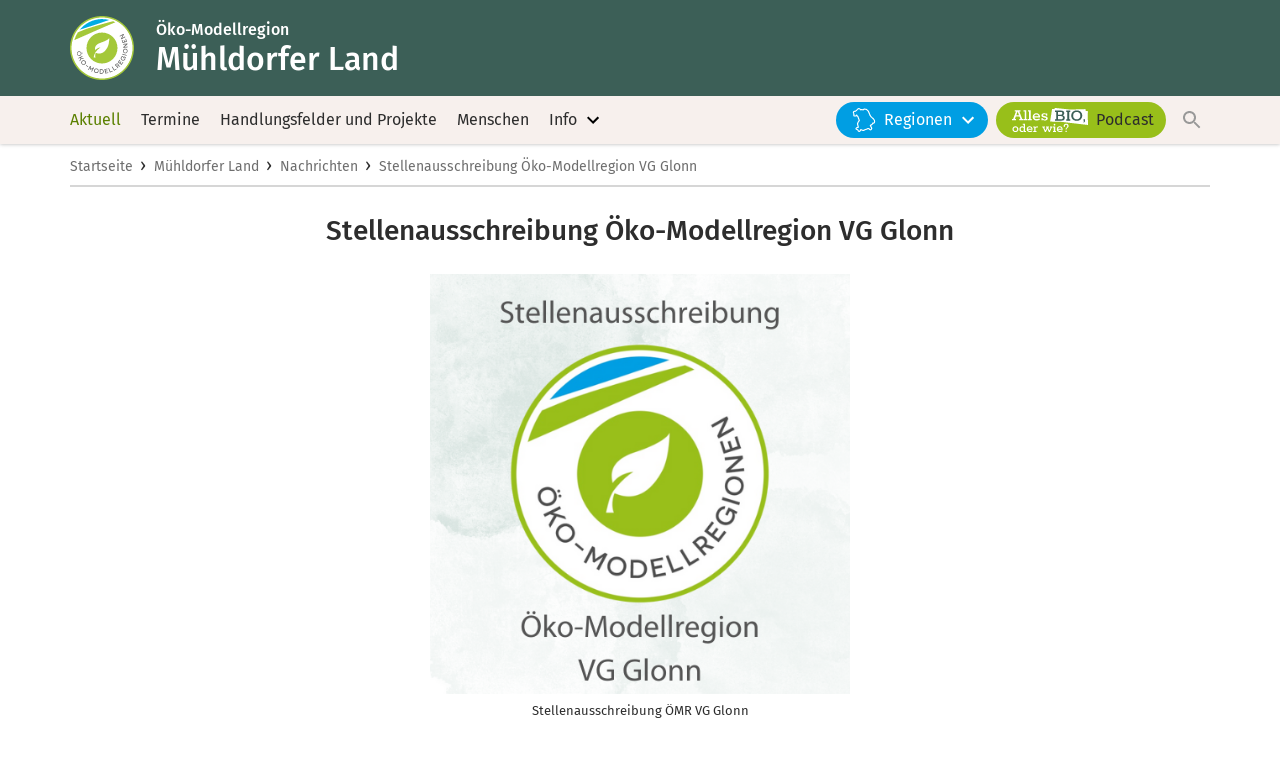

--- FILE ---
content_type: text/html; charset=UTF-8
request_url: https://oekomodellregionen.bayern/nachrichten/2926/stellenausschreibung-oeko-modellregion-vg-glonn
body_size: 7301
content:
<!DOCTYPE html>
<html lang="de">

<head>
	<title>Öko-Modellregionen · Stellenausschreibung Öko-Modellregion VG Glonn</title>
	<meta charset="utf-8">
	<meta name="viewport" content="width=device-width, initial-scale=1">
	<meta name="description" content="Die bayerischen Öko-Modellregionen sind Teil des Landesprogramms BioRegio 2030, dessen Zielsetzung es ist, den Anteil der ökologisch bewirtschafteten Fläche in...">
	<meta property="og:type" content="article">
	<meta property="og:title" content="Öko-Modellregionen · Stellenausschreibung Öko-Modellregion VG Glonn">
	<meta property="og:description" content="Die bayerischen Öko-Modellregionen sind Teil des Landesprogramms BioRegio 2030, dessen Zielsetzung es ist, den Anteil der ökologisch bewirtschafteten Fläche in...">
	<meta property="og:image" content="/image/15a669c9-58e0-4eb9-a826-a12139b922d4-medium.png">
	<link rel="icon" type="image/png" href="/img/favicon.png">
	<link rel="apple-touch-icon" type="image/png" href="/img/favicon.png">
	<link rel="manifest" href="/manifest.json">
	<link rel="stylesheet" href="/css/main.min.css?23034e">
	<script src="/js/vendor.min.js?23034e"></script>
</head>


<body class="is-region-page">

	<a class="screen-reader__skip-button" href="#content">Zum Inhalt springen</a>

	<div class="page__wrapper">

		<header class="header__wrapper">
			<div class="header__container container">
				<div class="header__wrapper-inner">
											<div class="logo__wrapper -region">
							<a href="/" class="logo__image-container" aria-label="Zur Startseite">
								<img src="/img/logo-oekomodellregionen-icon.svg" class="logo__image" alt="Logo: Öko-Modellregionen">
							</a>

							<a href="/muehldorfer-land" class="logo__title-container">
								<div class="logo__title-label">
									Öko-Modellregion
								</div>
								<div class="logo__title">
									Mühldorfer Land
								</div>
							</a>
						</div>
					
					<div class="nav__toggler-container" onclick="toggleMenu()" role="button" aria-label="Navigation ein- und ausblenden">
						<div class="nav__toggler-text">Menü</div>
						<div class="nav__toggler-icons" aria-hidden="true">
							<div class="nav__toggler-icon nav__toggler-icon--menu">
								<svg xmlns="http://www.w3.org/2000/svg" width="24px" height="24px" viewBox="0 0 24 24">
									<path d="M3 18h18v-2H3v2zm0-5h18v-2H3v2zm0-7v2h18V6H3z" />
								</svg>
							</div>
							<div class="nav__toggler-icon nav__toggler-icon--close">
								<svg xmlns="http://www.w3.org/2000/svg" width="24px" height="24px" viewBox="0 0 24 24">
									<path d="M19 6.41L17.59 5 12 10.59 6.41 5 5 6.41 10.59 12 5 17.59 6.41 19 12 13.41 17.59 19 19 17.59 13.41 12 19 6.41z" />
								</svg>
							</div>
						</div>
					</div>
				</div>

			</div>

			<div class="region-header__wrapper">
				<div class="region-header__container">
					<div class="region-header__links-wrapper">
						<div class="region-header__links-container container">
							<div class="region-header__links">
								<a href="/muehldorfer-land/nachrichten" class="region-header__link -primary -active">
									Aktuell
								</a>
								<a href="/muehldorfer-land/termine" class="region-header__link -primary">
									Termine
								</a>
																	<a href="/muehldorfer-land/projekte" class="region-header__link -primary">
										Handlungsfelder und Projekte
									</a>
																<a href="/muehldorfer-land/menschen" class="region-header__link -primary">
									Menschen
								</a>
								
																<div class="region-header__link -primary -has-submenu">
									<div class="submenu__link-container" data-submenu-trigger="background">
										<span>Info</span>
										<i>
											<svg xmlns="http://www.w3.org/2000/svg" width="24px" height="24px" viewBox="0 0 24 24">
												<path d="M16.59 8.59L12 13.17 7.41 8.59 6 10l6 6 6-6-1.41-1.41z"></path>
											</svg>
										</i>
									</div>
									<div class="submenu__wrapper" data-submenu="background">
										<div class="submenu__container">
																							<div class="submenu__link">
													<a href="/muehldorfer-land/infos">
														Über unsere Region
													</a>
												</div>
																						<div class="submenu__link">
												<a href="/muehldorfer-land/kontakt">
													Kontakt
												</a>
											</div>
																							<div class="submenu__link">
													<a href="/muehldorfer-land/infomaterialien">
														Infomaterialien
													</a>
												</div>
																					</div>
									</div>
								</div>

								<div class="region-header__spacer"></div>

								<div class="nav__wrapper">
									<nav class="nav__container-outer">
										<ul class="nav__container nav__container--primary">
											<li class="nav__link-container nav__link-container--search nav__link-container--mobile" onclick="openSearch()">
												<div class="nav__link-link">
													Suchen
												</div>
												<div class="nav__link-icon" aria-hidden="true">
													<svg xmlns="http://www.w3.org/2000/svg" width="24px" height="24px" viewBox="0 0 24 24">
														<path d="M15.5 14h-.79l-.28-.27C15.41 12.59 16 11.11 16 9.5 16 5.91 13.09 3 9.5 3S3 5.91 3 9.5 5.91 16 9.5 16c1.61 0 3.09-.59 4.23-1.57l.27.28v.79l5 4.99L20.49 19l-4.99-5zm-6 0C7.01 14 5 11.99 5 9.5S7.01 5 9.5 5 14 7.01 14 9.5 11.99 14 9.5 14z"></path>
													</svg>
												</div>
											</li>

											<li class="nav__link-container -hide-desktop nav__link-container--regions">
												<a href="/ueberblick" class="nav__link-link -regions">
													<img src="/img/icons/icon-regions.svg" alt="">
													<span>Regionen</span>
													<i>
														<svg xmlns="http://www.w3.org/2000/svg" width="24px" height="24px" viewBox="0 0 24 24">
															<path d="M16.59 8.59L12 13.17 7.41 8.59 6 10l6 6 6-6-1.41-1.41z" />
														</svg>
													</i>
												</a>
											</li>

											<li class="nav__link-container -hide-mobile nav__link-container--regions">
												<div class="nav__link-link -regions" data-submenu-trigger="regions">
													<img src="/img/icons/icon-regions.svg" alt="">
													<span>Regionen</span>
													<i>
														<svg xmlns="http://www.w3.org/2000/svg" width="24px" height="24px" viewBox="0 0 24 24">
															<path d="M16.59 8.59L12 13.17 7.41 8.59 6 10l6 6 6-6-1.41-1.41z" />
														</svg>
													</i>
												</div>
											</li>

											<li class="nav__link-container -hide-desktop nav__link-container--podcast">
												<a href="/podcast-alles-bio-oder-wie" class="nav__link-link -podcast">
													<img src="/img/podcast.svg" alt="">
													<span>Podcast</span>
												</a>
											</li>

											<li class="nav__link-container -hide-mobile nav__link-container--podcast">
												<a href="/podcast-alles-bio-oder-wie" class="nav__link-link -podcast">
													<img src="/img/podcast.svg" alt="">
													<span>Podcast</span>
												</a>
											</li>
										</ul>
									</nav>
								</div>

								<a href="javascript:openSearch()" class="region-header__link -has-icon -search -hide-mobile">
									<svg xmlns="http://www.w3.org/2000/svg" width="24px" height="24px" viewBox="0 0 24 24"><path d="M15.5 14h-.79l-.28-.27C15.41 12.59 16 11.11 16 9.5 16 5.91 13.09 3 9.5 3S3 5.91 3 9.5 5.91 16 9.5 16c1.61 0 3.09-.59 4.23-1.57l.27.28v.79l5 4.99L20.49 19l-4.99-5zm-6 0C7.01 14 5 11.99 5 9.5S7.01 5 9.5 5 14 7.01 14 9.5 11.99 14 9.5 14z"></path></svg>
								</a>
							</div>


							<div class="header__regions-wrapper submenu__wrapper" data-submenu="regions">
								<div class="header__regions-container submenu__container">
									<div class="header__regions-list-item -primary submenu__link -has-icon" href="/ueberblick">
										<a href="/ueberblick">
											<div class="submenu__link-icon"><img src="/img/icons/icon-regions.svg" alt=""></div>
											<span>Überblick</span>
										</a>
									</div>
									<ol class="header__regions-list">
																					
												<li class="header__regions-list-item submenu__link">
													<a href="/muehldorfer-land">Mühldorfer Land</a>
												</li>

											
												<li class="header__regions-list-item submenu__link">
													<a href="/neumarkt-opf">Neumarkt i.d. OPf.</a>
												</li>

											
												<li class="header__regions-list-item submenu__link">
													<a href="/steinwald-allianz">Steinwald-Allianz</a>
												</li>

											
												<li class="header__regions-list-item submenu__link">
													<a href="/nuernberg-nuernberger-land-roth">Nürnberg, Nürnberger Land, Roth</a>
												</li>

											
												<li class="header__regions-list-item submenu__link">
													<a href="/waginger-see-rupertiwinkel">Waginger See - Rupertiwinkel</a>
												</li>

											
												<li class="header__regions-list-item submenu__link">
													<a href="/amberg-sulzbach-und-stadt-amberg">Amberg-Sulzbach und Stadt Amberg</a>
												</li>

											
												<li class="header__regions-list-item submenu__link -hide">
													<a href="/ilzer-land">Ilzer Land</a>
												</li>

											
												<li class="header__regions-list-item submenu__link">
													<a href="/miesbacher-oberland">Miesbacher Oberland</a>
												</li>

											
												<li class="header__regions-list-item submenu__link">
													<a href="/oberallgaeu-kempten">Oberallgäu Kempten</a>
												</li>

											
												<li class="header__regions-list-item submenu__link">
													<a href="/oberes-werntal">Oberes Werntal</a>
												</li>

											
												<li class="header__regions-list-item submenu__link">
													<a href="/rhoen-grabfeld">Rhön-Grabfeld</a>
												</li>

											
												<li class="header__regions-list-item submenu__link">
													<a href="/stadt.land.wue.">stadt.land.wü.</a>
												</li>

											
												<li class="header__regions-list-item submenu__link">
													<a href="/stadt.land.augsburg">Stadt.Land.Augsburg</a>
												</li>

											
												<li class="header__regions-list-item submenu__link">
													<a href="/paartal">Paartal</a>
												</li>

											
												<li class="header__regions-list-item submenu__link">
													<a href="/ostallgaeu">Ostallgäu</a>
												</li>

											
												<li class="header__regions-list-item submenu__link">
													<a href="/guenztal">Günztal</a>
												</li>

											
												<li class="header__regions-list-item submenu__link">
													<a href="/kulturraum-ampertal">Kulturraum Ampertal</a>
												</li>

											
												<li class="header__regions-list-item submenu__link">
													<a href="/inn-salzach">Inn-Salzach</a>
												</li>

											
												<li class="header__regions-list-item submenu__link">
													<a href="/hochries-kampenwand-wendelstein">Hochries-Kampenwand-Wendelstein</a>
												</li>

											
												<li class="header__regions-list-item submenu__link">
													<a href="/passauer-oberland">Passauer Oberland</a>
												</li>

											
												<li class="header__regions-list-item submenu__link">
													<a href="/stiftland">Stiftland</a>
												</li>

											
												<li class="header__regions-list-item submenu__link">
													<a href="/naturparkland-oberpfaelzer-wald">Naturparkland Oberpfälzer Wald</a>
												</li>

											
												<li class="header__regions-list-item submenu__link">
													<a href="/stadt.land.regensburg">Stadt.Land.Regensburg</a>
												</li>

											
												<li class="header__regions-list-item submenu__link">
													<a href="/fichtelgebirge">Fichtelgebirge</a>
												</li>

											
												<li class="header__regions-list-item submenu__link">
													<a href="/fraenkische-schweiz">Fränkische Schweiz</a>
												</li>

											
												<li class="header__regions-list-item submenu__link">
													<a href="/obermain-jura">Obermain-Jura</a>
												</li>

											
												<li class="header__regions-list-item submenu__link">
													<a href="/bamberger-land">Bamberger Land</a>
												</li>

											
												<li class="header__regions-list-item submenu__link">
													<a href="/landkreis-aschaffenburg">Landkreis Aschaffenburg</a>
												</li>

											
												<li class="header__regions-list-item submenu__link">
													<a href="/naturpark-oberer-bayerischer-wald">Naturpark Oberer Bayerischer Wald</a>
												</li>

											
												<li class="header__regions-list-item submenu__link">
													<a href="/landkreis-kelheim">Landkreis Kelheim</a>
												</li>

											
												<li class="header__regions-list-item submenu__link">
													<a href="/region-landshut">Region Landshut</a>
												</li>

											
												<li class="header__regions-list-item submenu__link">
													<a href="/landkreis-rottal-inn">Landkreis Rottal-Inn</a>
												</li>

											
												<li class="header__regions-list-item submenu__link">
													<a href="/ile-an-rott-und-inn">ILE an Rott und Inn</a>
												</li>

											
												<li class="header__regions-list-item submenu__link">
													<a href="/stadt.land.ingolstadt">Stadt.Land.Ingolstadt</a>
												</li>

											
												<li class="header__regions-list-item submenu__link">
													<a href="/glonn-mangfalltal-aying">Glonn-Mangfalltal-Aying</a>
												</li>

																														</ol>
								</div>
							</div>
						</div>
					</div>
				</div>
			</div>

		</header>

		<div class="header__placeholder"></div>

		<div class="nav__overlay"></div>

		<main class="page__container" id="content">

		
			<div class="breadcrumbs__wrapper">
				<div class="breadcrumbs__container container">
					<div class="breadcrumbs__content">
						<a href="/">Startseite</a>

													<span>›</span> <a href="/muehldorfer-land">Mühldorfer Land</a>
						
													<span>›</span> <a href="/muehldorfer-land/nachrichten">Nachrichten</a>
													<span>›</span> <a href="/nachrichten/2926/stellenausschreibung-oeko-modellregion-vg-glonn">Stellenausschreibung Öko-Modellregion VG Glonn</a>
											</div>
				</div>
			</div>

		
<div class="content__container">
	<div class="container">

		
		<article class="article__wrapper">

	<div class="article__header">

		<h1 class="article__title">
			Stellenausschreibung Öko-Modellregion VG Glonn
		</h1>

		
		
		<div class="article__image-container">

		<div class="article__image">

			
				<a
					href="/image/15a669c9-58e0-4eb9-a826-a12139b922d4-large.png"
					data-article-image="Stellenausschreibung ÖMR VG Glonn<br>© Lena Koch"
				>
					<img
						src="/image/15a669c9-58e0-4eb9-a826-a12139b922d4-medium.png/stellenausschreibung-oemr-vg-glonn"
						width="500"
						height="500"
						alt="Stellenausschreibung ÖMR VG Glonn"
					>
				</a>

			
		</div>

		<div class="article__image-description">
			Stellenausschreibung ÖMR VG Glonn
		</div>

		<div class="article__image-author">
			© Lena Koch
		</div>

	</div>


	</div>

			<div class="article__teaser">
			Die bayerischen Öko-Modellregionen sind Teil des Landesprogramms BioRegio 2030, dessen Zielsetzung es ist, den Anteil der ökologisch bewirtschafteten Fläche in Bayern auf 30 % bis 2030 zu steigern. Im Fokus der Öko-Modellregionen steht u.a. der Auf- und Ausbau regionaler Bio-Wertschöpfungsketten sowie Bewusstseinsbildung für eine höhere Wertschätzung für hei-mische Bio-Lebensmittel auf Basis des Bewerbungskonzeptes der Region. Die im Frühjahr 2023 ausgezeichnete Öko-Modellregion Verwaltungsgemeinschaft Glonn besteht aus den Gemeinden Baiern, Bruck, Egmanting, Glonn, Moosach und Oberpframmern.
		</div>

			
	<div class="article__content">
		<p>Der TAGWERK e.V. sucht zum nächstmöglichen
Zeitpunkt einen</p>



<p><strong>Öko-Modellregions-Manager (m/w/d)</strong><br><strong>für die staatlich
anerkannte Öko-Modellregion Verwaltungsgemeinschaft Glonn.</strong></p>









<p>Die Stelle ist zunächst
befristet für zwei Jahre, die Option zur Verlängerung um weitere drei Jahre
besteht. Die Stelle wird in Vollzeit besetzt, kann aber auch mit
zwei Teilzeitkräften ausgeführt werden.</p>



<p>Der Dienstsitz ist in der
Verwaltungsgemeinschaft Glonn.<br><br></p>



<p><strong>Ihre zukünftige Tätigkeit:</strong></p>

<p>·&nbsp;&nbsp;&nbsp;&nbsp;&nbsp;&nbsp;&nbsp;&nbsp;
Eigenverantwortliche Umsetzung und Weiterentwicklung des Konzepts
der Öko-Modellregion</p>

<p>·&nbsp;&nbsp;&nbsp;&nbsp;&nbsp;&nbsp;&nbsp;&nbsp;
Vernetzung, fachliche und organisatorische Unterstützung
regionaler Akteure (aus Landwirtschaft, Verarbeitung, Vermarktung, Kommunen,
Gastronomie usw.) im Projektgebiet</p>

<p>·&nbsp;&nbsp;&nbsp;&nbsp;&nbsp;&nbsp;&nbsp;&nbsp;
Unterstützung und Begleitung regionaler Akteure beim Auf- und
Ausbau regionaler Bio-Wertschöpfungsketten</p>

<p>·&nbsp;&nbsp;&nbsp;&nbsp;&nbsp;&nbsp;&nbsp;&nbsp;
Bewusstseinsbildung für regionale Bio-Lebensmittel </p>

<p>·&nbsp;&nbsp;&nbsp;&nbsp;&nbsp;&nbsp;&nbsp;&nbsp;
Eigenständige interne und externe fachliche Kommunikation z.B. mit
Kommunen, Fach- und Förderbehörden sowie Akteuren</p>

<p>·&nbsp;&nbsp;&nbsp;&nbsp;&nbsp;&nbsp;&nbsp;&nbsp;
Vorbereitung, Durchführung und Nachbereitung von Veranstaltungen
und Sitzungen</p>

<p>·&nbsp;&nbsp;&nbsp;&nbsp;&nbsp;&nbsp;&nbsp;&nbsp;
Betreuung und Abwicklung des Förderprogramms „Verfügungsrahmen
Ökoprojekte“</p>

<p>·&nbsp;&nbsp;&nbsp;&nbsp;&nbsp;&nbsp;&nbsp;&nbsp;
Presse- und Öffentlichkeitsarbeit</p>

<p>·&nbsp;&nbsp;&nbsp;&nbsp;&nbsp;&nbsp;&nbsp;&nbsp;
Ansprechpartner für die Bayerische Landesanstalt für
Landwirtschaft (LfL), den Bereich Zentrale Aufgaben der Bayerischen Verwaltung
für Ländliche Entwicklung (BZA) und für das Amt für ländliche Entwicklung
Oberbayern (ALE) in Fragen zur Öko-Modellregion und regelmäßiger Austausch über
den Stand der Aktivitäten und Projekte</p>

<p>·&nbsp;&nbsp;&nbsp;&nbsp;&nbsp;&nbsp;&nbsp;&nbsp;
Zusammenarbeit und Abstimmung mit den Verantwortlichen der
Verwaltungsgemeinschaft Glonn<br><br>

</p><p><strong>Ihr Profil:</strong></p>

<p>·&nbsp;&nbsp;&nbsp;&nbsp;&nbsp;&nbsp;&nbsp;&nbsp;
Abgeschlossenes Hochschul- oder Fachhochschulstudium
(Agrarwissenschaften, Ernährungswissenschaften,
Landwirtschaft oder vergleichbarer Fachbereiche mit Bezug zum Stellenprofil) oder Berufsausbildung und mehrjährige Berufserfahrung im
Agrar- oder Lebensmittelbereich</p>

<p>·&nbsp;&nbsp;&nbsp;&nbsp;&nbsp;&nbsp;&nbsp;&nbsp;
Kenntnisse / Berufserfahrung im Bereich des ökologischen Landbaus
und / oder der Lebensmittelwirtschaft</p>

<p>·&nbsp;&nbsp;&nbsp;&nbsp;&nbsp;&nbsp;&nbsp;&nbsp;
Fundiertes Verständnis der Zusammenhänge von Landwirtschaft,
Verarbeitung und Vermarktung (Wertschöpfungsketten)</p>

<p>·&nbsp;&nbsp;&nbsp;&nbsp;&nbsp;&nbsp;&nbsp;&nbsp;
Erfahrung im Bereich Prozessbegleitung, Projektmanagement und
Konzeptentwicklung</p>

<p>·&nbsp;&nbsp;&nbsp;&nbsp;&nbsp;&nbsp;&nbsp;&nbsp;
Erfahrungen im Bereich Öffentlichkeitsarbeit und
Bewusstseinsbildung</p>

<p>·&nbsp;&nbsp;&nbsp;&nbsp;&nbsp;&nbsp;&nbsp;&nbsp;
Erfahrung in der Abwicklung von Förderprogrammen von Vorteil</p>

<p>·&nbsp;&nbsp;&nbsp;&nbsp;&nbsp;&nbsp;&nbsp;&nbsp;
Netzwerk- und Kooperationsfähigkeit sowie sehr gute
Kommunikationseigenschaften </p>

<p>·&nbsp;&nbsp;&nbsp;&nbsp;&nbsp;&nbsp;&nbsp;&nbsp;
Bereitschaft, aktiv auf Akteure zuzugehen und diese für Ökolandbau
und Biolebensmittel zu begeistern</p>

<p>·&nbsp;&nbsp;&nbsp;&nbsp;&nbsp;&nbsp;&nbsp;&nbsp;
Gute EDV-Kenntnisse</p>

<p>·&nbsp;&nbsp;&nbsp;&nbsp;&nbsp;&nbsp;&nbsp;&nbsp;
Bereitschaft für Dienstfahrten mit eigenem PKW (gegen
Kostenerstattung) und zu flexiblen Arbeitszeiten mit Außendiensten</p>

<p>·&nbsp;&nbsp;&nbsp;&nbsp;&nbsp;&nbsp;&nbsp;&nbsp;
Selbstständige Arbeitsweise<br><br></p>



<p><strong>Wir bieten</strong>:</p>

<p>·&nbsp;&nbsp;&nbsp;&nbsp;&nbsp;&nbsp;&nbsp;&nbsp;
Leistungsgerechte Vergütung in Anlehnung an Entgeltgruppe 11 TVöD-V</p>

<p>·&nbsp;&nbsp;&nbsp;&nbsp;&nbsp;&nbsp;&nbsp;&nbsp;
Eine interessante, vielseitige und anspruchsvolle Tätigkeit </p>

<p>·&nbsp;&nbsp;&nbsp;&nbsp;&nbsp;&nbsp;&nbsp;&nbsp;
Unterstützung in Form eines großen Netzwerkes</p>

<p>·&nbsp;&nbsp;&nbsp;&nbsp;&nbsp;&nbsp;&nbsp;&nbsp;
Gleitende
Arbeitszeiten</p>

<p>·&nbsp;&nbsp;&nbsp;&nbsp;&nbsp;&nbsp;&nbsp;&nbsp;
Möglichkeit
zur Teilnahme an Weiterbildungs- und Qualifizierungsangeboten<br><br></p>



<p>Sollten Sie sich bewerben, willigen Sie ein, dass die operativen
Projektpartner Einsicht in Ihre Bewerbungsunterlagen erhalten.</p>



<p><strong>Sie sind aufgeschlossen, gehen gerne auf Menschen zu und möchten
etwas bewegen? </strong>Dann freuen wir uns auf Ihre aussagekräftigen Bewerbungsunterlagen (Anschreiben, Lebenslauf, Zeugnisse).
Senden Sie diese bitte bis <strong>spätestens </strong><strong>03.10.2023
</strong>per E-Mail an:&nbsp;<a href="mailto:info@tagwerk.net">info@tagwerk.net</a></p>



<p>&nbsp;<br></p>



<p><strong>Ihr Ansprechpartner: </strong></p>

<p>TAGWERK e.V., Dr. Michael
Rittershofer, Algasing 1, 84405 Dorfen, </p>

Tel. 08081/9379-50; <a href="mailto:michael.rittershofer@tagwerk.net">michael.rittershofer@tagwerk.net</a><br><p><br></p>
	</div>

	
	
	<div class="article__info-wrapper">
		<div class="article__info-container">
			<div class="article__info-title">Datum</div>

			<div>
				13. September 2023
			</div>

			
				<div class="article__info-separator"></div>

				<div class="article__info-title">Region</div>

				<div>
					<a href="/muehldorfer-land">Mühldorfer Land</a>				</div>

			
		</div>
	</div>

	<div class="article__neighbours">

		
			<a href="/nachrichten/2954/foerderaufruf-fuer-oeko-kleinprojekte" class="link-pointer link-pointer--left article__neighbour article__neighbour--prev">
				<svg xmlns="http://www.w3.org/2000/svg" width="24px" height="24px" viewBox="0 0 24 24" aria-hidden="true">
					<path d="M15.41 7.41L14 6l-6 6 6 6 1.41-1.41L10.83 12l4.58-4.59z"/>
				</svg>
				<span>Vorherige Nachricht</span>
			</a>

		
		
			<a href="/nachrichten/2877/schaetze-aus-dem-isental" class="link-pointer link-pointer--right article__neighbour article__neighbour--next">
				<span>Nächste Nachricht</span>
				<svg xmlns="http://www.w3.org/2000/svg" width="24px" height="24px" viewBox="0 0 24 24" aria-hidden="true">
					<path d="M10 6L8.59 7.41 13.17 12l-4.58 4.59L10 18l6-6-6-6z"/>
				</svg>
			</a>

		
	</div>


</article>

		
	</div>
</div>

</main>

	<div class="footer__teaser-wrapper">
    <div class="footer__teaser-container container">
        <div class="footer__teaser-content">
            <h3 class="footer__teaser-title">Wir sind Teil von Land.Gemeinsam.Gestalten</h3>
            <div class="footer__teaser-description">
                Dort finden Sie Informationen und Inspiration zu Themen, die besonders für ländliche Regionen relevant
                sind.
                <br>
                Entdecken Sie, wie engagierte Menschen auf dem Land ihre Ideen umsetzen und ihre Heimat
                weiterentwickeln.
            </div>
			<div class="footer__teaser-logos">
				<a href="https://infoportal-land.de" target="_blank" class="footer__teaser-logo footer__teaser-logo--infoportal" aria-label="Zur Website Infoportal Ländlicher Raum und Landwentwicklung">
					<img src="/img/logo-land-gemeinsam-gestalten.svg" alt="Logo: Land Gemeinsam Gestalten">
				</a>

				<a href="https://www.facebook.com/landgemeinsamgestalten" target="_blank" class="footer__teaser-logo footer__teaser-logo--facebook" aria-label="Zum Facebook-Profil">
					<svg xmlns="http://www.w3.org/2000/svg" width="512" height="512" viewBox="0 0 512 512">
						<path d="M304 96h80v-96h-80c-61.757 0-112 50.243-112 112v48h-64v96h64v256h96v-256h80l16-96h-96v-48c0-8.673 7.327-16 16-16z"></path>
					</svg>
				</a>

				<a href="https://www.instagram.com/landgemeinsamgestalten" target="_blank" class="footer__teaser-logo footer__teaser-logo--instagram" aria-label="Zur Instagram-Seite">
					<svg xmlns="http://www.w3.org/2000/svg" width="512" height="512" viewBox="0 0 512 512">
						<path d="M256 59.221c64.124 0 71.718 0.281 96.936 1.406 23.437 1.031 36.094 4.969 44.531 8.25 11.156 4.313 19.219 9.563 27.562 17.906 8.438 8.438 13.594 16.406 18 27.562 3.281 8.438 7.219 21.187 8.25 44.531 1.125 25.312 1.406 32.906 1.406 96.936s-0.281 71.718-1.406 96.936c-1.031 23.437-4.969 36.094-8.25 44.531-4.313 11.156-9.563 19.219-17.906 27.562-8.438 8.438-16.406 13.594-27.562 18-8.438 3.281-21.187 7.219-44.531 8.25-25.312 1.125-32.906 1.406-96.936 1.406s-71.718-0.281-96.936-1.406c-23.437-1.031-36.094-4.969-44.531-8.25-11.156-4.313-19.218-9.563-27.562-17.906-8.438-8.438-13.594-16.406-18-27.562-3.281-8.438-7.218-21.187-8.25-44.531-1.125-25.312-1.406-32.906-1.406-96.936s0.281-71.718 1.406-96.936c1.031-23.437 4.969-36.094 8.25-44.531 4.313-11.156 9.563-19.218 17.906-27.562 8.438-8.438 16.406-13.594 27.562-18 8.438-3.281 21.187-7.218 44.531-8.25 25.219-1.125 32.812-1.406 96.936-1.406zM256 16.003c-65.156 0-73.311 0.281-98.905 1.406-25.5 1.125-43.031 5.25-58.218 11.156-15.844 6.188-29.249 14.343-42.562 27.749-13.406 13.313-21.562 26.718-27.75 42.468-5.906 15.281-10.031 32.719-11.156 58.218-1.125 25.687-1.406 33.844-1.406 98.999s0.281 73.311 1.406 98.905c1.125 25.5 5.25 43.031 11.156 58.218 6.188 15.844 14.343 29.25 27.75 42.562 13.313 13.313 26.719 21.562 42.468 27.656 15.281 5.906 32.718 10.031 58.218 11.156 25.594 1.125 33.749 1.406 98.905 1.406s73.311-0.281 98.905-1.406c25.5-1.125 43.031-5.25 58.218-11.156 15.75-6.094 29.156-14.344 42.468-27.656s21.562-26.719 27.656-42.468c5.906-15.281 10.031-32.719 11.156-58.218 1.125-25.594 1.406-33.75 1.406-98.905s-0.281-73.311-1.406-98.905c-1.125-25.5-5.25-43.031-11.156-58.218-5.906-15.938-14.063-29.343-27.469-42.656-13.313-13.313-26.719-21.562-42.468-27.656-15.281-5.906-32.719-10.031-58.218-11.156-25.687-1.218-33.844-1.5-98.999-1.5v0z"></path>
						<path d="M256 132.72c-68.061 0-123.279 55.218-123.279 123.28s55.218 123.279 123.279 123.279 123.279-55.218 123.279-123.279c0-68.061-55.218-123.279-123.279-123.279zM256 335.967c-44.156 0-79.968-35.812-79.968-79.968s35.812-79.968 79.968-79.968c44.156 0 79.967 35.812 79.967 79.968s-35.812 79.968-79.968 79.968z"></path>
						<path d="M412.935 127.846c0 15.895-12.886 28.781-28.781 28.781s-28.781-12.886-28.781-28.781c0-15.895 12.886-28.781 28.781-28.781s28.781 12.886 28.781 28.781z"></path>
					</svg>
				</a>

				<a href="https://www.youtube.com/channel/UCWxp9X-OYTMBmh0UU0jltFg" target="_blank" class="footer__teaser-logo footer__teaser-logo--youtube" aria-label="Zum Youtube-Kanal">
					<svg xmlns="http://www.w3.org/2000/svg" width="512" height="512" viewBox="0 0 512 512">
						<path d="M506.9 153.6c0 0-5-35.3-20.4-50.8-19.5-20.4-41.3-20.5-51.3-21.7-71.6-5.2-179.1-5.2-179.1-5.2h-0.2c0 0-107.5 0-179.1 5.2-10 1.2-31.8 1.3-51.3 21.7-15.4 15.5-20.3 50.8-20.3 50.8s-5.1 41.4-5.1 82.9v38.8c0 41.4 5.1 82.9 5.1 82.9s5 35.3 20.3 50.8c19.5 20.4 45.1 19.7 56.5 21.9 41 3.9 174.1 5.1 174.1 5.1s107.6-0.2 179.2-5.3c10-1.2 31.8-1.3 51.3-21.7 15.4-15.5 20.4-50.8 20.4-50.8s5.1-41.4 5.1-82.9v-38.8c-0.1-41.4-5.2-82.9-5.2-82.9zM203.1 322.4v-143.9l138.3 72.2-138.3 71.7z"></path>
					</svg>
				</a>
			</div>
        </div>
    </div>
</div>

<footer class="footer__nav-wrapper">
    <div class="footer__nav-container container">
        <div class="footer__nav-content">

            <nav class="footer__nav-links-container">
                <ul class="footer__nav-links">
                    <li class="footer__nav-link"><a href="/impressum">Impressum</a></li>
                    <li class="footer__nav-link"><a href="/datenschutz">Datenschutz</a></li>
                    <li class="footer__nav-link"><a href="/barrierefreiheit">Barrierefreiheit</a></li>
                    <li class="footer__nav-link"><a href="/kontakt">Kontakt</a></li>
                </ul>
            </nav>

            <div class="footer__nav-logo">
                <a href="https://www.stmelf.bayern.de" target="_blank">
                    <img src="/img/stmelf-logo-gefoerdert.png"
                        alt="Logo: Bayerischen Staatsministeriums für Ernährung, Landwirtschaft, Forsten und Tourismus">
                </a>
            </div>

        </div>
    </div>
</footer>






</div>

<input type="hidden" id="csrf-token" value="0hMSI98wXUEeNTfaJa7XOouXtiodCdCmcIPqcmV5">

<script src="/js/main.min.js?23034e"></script>

</body>

</html>


--- FILE ---
content_type: text/css
request_url: https://oekomodellregionen.bayern/css/main.min.css?23034e
body_size: 240802
content:
/*! normalize.css v8.0.1 | MIT License | github.com/necolas/normalize.css */html{line-height:1.15;-webkit-text-size-adjust:100%}body{margin:0}main{display:block}h1{font-size:2em;margin:.67em 0}hr{box-sizing:content-box;height:0;overflow:visible}pre{font-family:monospace,monospace;font-size:1em}a{background-color:transparent}abbr[title]{border-bottom:none;text-decoration:underline;text-decoration:underline dotted}b,strong{font-weight:bolder}code,kbd,samp{font-family:monospace,monospace;font-size:1em}small{font-size:80%}sub,sup{font-size:75%;line-height:0;position:relative;vertical-align:baseline}sub{bottom:-.25em}sup{top:-.5em}img{border-style:none}button,input,optgroup,select,textarea{font-family:inherit;font-size:100%;line-height:1.15;margin:0}button,input{overflow:visible}button,select{text-transform:none}[type=button],[type=reset],[type=submit],button{-webkit-appearance:button}[type=button]::-moz-focus-inner,[type=reset]::-moz-focus-inner,[type=submit]::-moz-focus-inner,button::-moz-focus-inner{border-style:none;padding:0}[type=button]:-moz-focusring,[type=reset]:-moz-focusring,[type=submit]:-moz-focusring,button:-moz-focusring{outline:1px dotted ButtonText}fieldset{padding:.35em .75em .625em}legend{box-sizing:border-box;color:inherit;display:table;max-width:100%;padding:0;white-space:normal}progress{vertical-align:baseline}textarea{overflow:auto}[type=checkbox],[type=radio]{box-sizing:border-box;padding:0}[type=number]::-webkit-inner-spin-button,[type=number]::-webkit-outer-spin-button{height:auto}[type=search]{-webkit-appearance:textfield;outline-offset:-2px}[type=search]::-webkit-search-decoration{-webkit-appearance:none}::-webkit-file-upload-button{-webkit-appearance:button;font:inherit}details{display:block}summary{display:list-item}template{display:none}[hidden]{display:none}body,html{position:relative;padding:0;margin:0}body{font-family:sans-serif;-ms-text-size-adjust:100%;-webkit-text-size-adjust:100%;-webkit-font-smoothing:antialiased;-moz-osx-font-smoothing:grayscale;-webkit-tap-highlight-color:transparent}*,:after,:before{box-sizing:border-box}a{background-color:transparent}input,textarea{line-height:inherit;font-family:inherit;font-size:100%}button::-moz-focus-inner,input::-moz-focus-inner{border:0}table{border-spacing:0}td{vertical-align:top}p{margin:0}img{display:block}.jBox-wrapper{text-align:left;box-sizing:border-box}.jBox-container,.jBox-content,.jBox-title{position:relative;word-break:break-word;box-sizing:border-box}.jBox-container{background:#fff}.jBox-content{padding:8px 12px;overflow-x:hidden;overflow-y:auto;transition:opacity .2s}.jBox-footer{box-sizing:border-box}.jBox-Mouse .jBox-container,.jBox-Tooltip .jBox-container{border-radius:4px;box-shadow:0 0 3px rgba(0,0,0,.25)}.jBox-Mouse .jBox-title,.jBox-Tooltip .jBox-title{padding:8px 10px 0;font-weight:700}.jBox-Mouse.jBox-hasTitle .jBox-content,.jBox-Tooltip.jBox-hasTitle .jBox-content{padding-top:5px}.jBox-Mouse{pointer-events:none}.jBox-pointer{position:absolute;overflow:hidden;box-sizing:border-box}.jBox-pointer:after{content:"";width:20px;height:20px;position:absolute;background:#fff;transform:rotate(45deg);box-sizing:border-box}.jBox-pointer-top{top:0}.jBox-pointer-top:after{left:5px;top:6px;box-shadow:-1px -1px 2px rgba(0,0,0,.15)}.jBox-pointer-right{right:0}.jBox-pointer-right:after{top:5px;right:6px;box-shadow:1px -1px 2px rgba(0,0,0,.15)}.jBox-pointer-left{left:0}.jBox-pointer-left:after{top:5px;left:6px;box-shadow:-1px 1px 2px rgba(0,0,0,.15)}.jBox-pointer-bottom{bottom:0}.jBox-pointer-bottom:after{left:5px;bottom:6px;box-shadow:1px 1px 2px rgba(0,0,0,.15)}.jBox-pointer-bottom,.jBox-pointer-top{width:30px;height:12px}.jBox-pointer-left,.jBox-pointer-right{width:12px;height:30px}.jBox-Modal .jBox-container{border-radius:4px}.jBox-Modal .jBox-container,.jBox-Modal.jBox-closeButton-box:before{box-shadow:0 3px 15px rgba(0,0,0,.4),0 0 5px rgba(0,0,0,.4)}.jBox-Modal .jBox-content{padding:15px 20px}.jBox-Modal .jBox-title{border-radius:4px 4px 0 0;padding:15px 20px;background:#fafafa;border-bottom:1px solid #eee}.jBox-Modal.jBox-closeButton-title .jBox-title{padding-right:65px}.jBox-Modal .jBox-footer{border-radius:0 0 4px 4px}.jBox-closeButton{z-index:1;cursor:pointer;position:absolute;box-sizing:border-box}.jBox-closeButton svg{position:absolute;top:50%;right:50%}.jBox-closeButton path{fill:#aaa;transition:fill .2s}.jBox-closeButton:hover path{fill:#888}.jBox-overlay .jBox-closeButton{top:0;right:0;width:40px;height:40px}.jBox-overlay .jBox-closeButton svg{width:20px;height:20px;margin-top:-10px;margin-right:-10px}.jBox-overlay .jBox-closeButton path{fill:#ddd}.jBox-overlay .jBox-closeButton:hover path{fill:#fff}.jBox-closeButton-title .jBox-closeButton{top:0;right:0;bottom:0;width:50px}.jBox-closeButton-title svg{width:12px;height:12px;margin-top:-6px;margin-right:-6px}.jBox-closeButton-box{box-sizing:border-box}.jBox-closeButton-box .jBox-closeButton{top:-8px;right:-10px;width:24px;height:24px;background:#fff;border-radius:50%}.jBox-closeButton-box .jBox-closeButton svg{width:10px;height:10px;margin-top:-5px;margin-right:-5px}.jBox-closeButton-box:before{content:"";position:absolute;top:-8px;right:-10px;width:24px;height:24px;border-radius:50%;box-shadow:0 0 5px rgba(0,0,0,.3)}.jBox-closeButton-box.jBox-pointerPosition-top:before{top:5px}.jBox-closeButton-box.jBox-pointerPosition-right:before{right:2px}.jBox-Modal.jBox-hasTitle.jBox-closeButton-box .jBox-closeButton{background:#fafafa}.jBox-overlay{position:fixed;top:0;left:0;width:100%;height:100%;background-color:rgba(0,0,0,.82)}.jBox-footer{background:#fafafa;border-top:1px solid #eee;padding:8px 10px;border-radius:0 0 3px 3px}body[class*=" jBox-blockScroll-"],body[class^=jBox-blockScroll-]{overflow:hidden}.jBox-draggable{cursor:move}@keyframes jBoxLoading{to{transform:rotate(360deg)}}.jBox-loading .jBox-content{opacity:.2}.jBox-loading-spinner .jBox-content{min-height:38px!important;min-width:38px!important;opacity:0}.jBox-spinner{box-sizing:border-box;position:absolute;top:50%;left:50%;width:24px;height:24px;margin-top:-12px;margin-left:-12px}.jBox-spinner:before{display:block;box-sizing:border-box;content:"";width:24px;height:24px;border-radius:50%;border:2px solid rgba(0,0,0,.2);border-top-color:rgba(0,0,0,.8);animation:jBoxLoading .6s linear infinite}.jBox-countdown{border-radius:4px 4px 0 0;z-index:0;background:#000;opacity:.2;position:absolute;top:0;left:0;right:0;height:3px;overflow:hidden}.jBox-countdown-inner{top:0;right:0;width:100%;height:3px;position:absolute;background:#fff}[class*=" jBox-animated-"],[class^=jBox-animated-]{animation-fill-mode:both}@keyframes jBox-tada{0%{transform:scale(1)}10%,20%{transform:scale(.8) rotate(-4deg)}30%,50%,70%,90%{transform:scale(1.2) rotate(4deg)}40%,60%,80%{transform:scale(1.2) rotate(-4deg)}100%{transform:scale(1) rotate(0)}}.jBox-animated-tada{animation:jBox-tada 1s}@keyframes jBox-tadaSmall{0%{transform:scale(1)}10%,20%{transform:scale(.9) rotate(-2deg)}30%,50%,70%,90%{transform:scale(1.1) rotate(2deg)}40%,60%,80%{transform:scale(1.1) rotate(-2deg)}100%{transform:scale(1) rotate(0)}}.jBox-animated-tadaSmall{animation:jBox-tadaSmall 1s}@keyframes jBox-flash{0%,100%,50%{opacity:1}25%,75%{opacity:0}}.jBox-animated-flash{animation:jBox-flash .5s}@keyframes jBox-shake{0%,100%{transform:translateX(0)}20%,60%{transform:translateX(-6px)}40%,80%{transform:translateX(6px)}}.jBox-animated-shake{animation:jBox-shake .4s}@keyframes jBox-pulseUp{0%{transform:scale(1)}50%{transform:scale(1.15)}100%{transform:scale(1)}}.jBox-animated-pulseUp{animation:jBox-pulseUp .25s}@keyframes jBox-pulseDown{0%{transform:scale(1)}50%{transform:scale(.85)}100%{transform:scale(1)}}.jBox-animated-pulseDown{animation:jBox-pulseDown .25s}@keyframes jBox-popIn{0%{transform:scale(0)}50%{transform:scale(1.1)}100%{transform:scale(1)}}.jBox-animated-popIn{animation:jBox-popIn .25s}@keyframes jBox-popOut{0%{transform:scale(1)}50%{transform:scale(1.1)}100%{transform:scale(0)}}.jBox-animated-popOut{animation:jBox-popOut .25s}@keyframes jBox-fadeIn{0%{opacity:0}100%{opacity:1}}.jBox-animated-fadeIn{animation:jBox-fadeIn .2s}@keyframes jBox-fadeOut{0%{opacity:1}100%{opacity:0}}.jBox-animated-fadeOut{animation:jBox-fadeOut .2s}@keyframes jBox-slideUp{0%{transform:translateY(0)}100%{transform:translateY(-300px);opacity:0}}.jBox-animated-slideUp{animation:jBox-slideUp .4s}@keyframes jBox-slideRight{0%{transform:translateX(0)}100%{transform:translateX(300px);opacity:0}}.jBox-animated-slideRight{animation:jBox-slideRight .4s}@keyframes jBox-slideDown{0%{transform:translateY(0)}100%{transform:translateY(300px);opacity:0}}.jBox-animated-slideDown{animation:jBox-slideDown .4s}@keyframes jBox-slideLeft{0%{transform:translateX(0)}100%{transform:translateX(-300px);opacity:0}}.jBox-animated-slideLeft{animation:jBox-slideLeft .4s}.jBox-Confirm .jBox-content{text-align:center;padding:46px 35px}@media (max-width:500px){.jBox-Confirm .jBox-content{padding:32px 20px}}.jBox-Confirm-footer{height:46px}.jBox-Confirm-button{display:block;float:left;cursor:pointer;text-align:center;width:50%;line-height:46px;height:46px;overflow:hidden;padding:0 10px;transition:color .2s,background-color .2s;box-sizing:border-box}.jBox-Confirm-button-cancel{border-bottom-left-radius:4px;background:#ddd;color:#666}.jBox-Confirm-button-cancel:active,.jBox-Confirm-button-cancel:hover{background:#ccc}.jBox-Confirm-button-cancel:active{box-shadow:inset 0 1px 3px rgba(0,0,0,.2)}.jBox-Confirm-button-submit{border-bottom-right-radius:4px;background:#7d0;color:#fff}.jBox-Confirm-button-submit:active,.jBox-Confirm-button-submit:hover{background:#6c0}.jBox-Confirm-button-submit:active{box-shadow:inset 0 1px 3px rgba(0,0,0,.2)}.jBox-Image .jBox-container{background-color:transparent}.jBox-Image .jBox-content{padding:0;width:100%;height:100%}.jBox-image-container{background:center center no-repeat;position:absolute;width:100%;height:100%;opacity:0}.jBox-image-label-wrapper{position:absolute;top:100%;left:0;right:0;height:40px;z-index:100;display:flex}.jBox-image-label-container{position:relative;flex:1}.jBox-image-label{box-sizing:border-box;position:absolute;left:0;bottom:0;width:100%;text-align:center;color:#fff;padding:8px 12px;font-size:15px;line-height:24px;transition:opacity .36s;opacity:0;z-index:0;pointer-events:none}.jBox-image-label.expanded{background:#000}.jBox-image-label:not(.expanded){text-overflow:ellipsis;white-space:nowrap;overflow:hidden}.jBox-image-label.active{opacity:1;pointer-events:all}@media (max-width:600px){.jBox-image-label{font-size:13px}}.jBox-image-pointer-next,.jBox-image-pointer-prev{flex-shrink:0;width:40px;height:40px;cursor:pointer;opacity:.8;transition:opacity .2s;background:no-repeat center center url([data-uri]);background-size:11px auto;user-select:none;z-index:1}.jBox-image-pointer-next:hover,.jBox-image-pointer-prev:hover{opacity:1}.jBox-image-pointer-next{transform:scaleX(-1)}.jBox-image-counter-container{flex-shrink:0;white-space:nowrap;height:40px;line-height:40px;font-size:13px;color:#fff;text-align:right;display:none}.jBox-image-has-counter .jBox-image-counter-container{display:block}.jBox-overlay.jBox-overlay-Image{background:#000}.jBox-image-not-found{background:#000}.jBox-image-not-found:before{content:"";box-sizing:border-box;display:block;width:80px;height:80px;margin-top:-40px;margin-left:-40px;position:absolute;top:50%;left:50%;border:5px solid #222;border-radius:50%}.jBox-image-not-found:after{content:"";display:block;box-sizing:content-box;z-index:auto;width:6px;height:74px;margin-top:-37px;margin-left:-3px;position:absolute;top:50%;left:50%;background:#222;transform:rotateZ(45deg);transform-origin:50% 50% 0}.jBox-image-download-button-wrapper{position:absolute;top:-40px;right:35px;height:40px;display:flex;cursor:pointer;opacity:.8;transition:opacity .2s}.jBox-image-download-button-wrapper:hover{opacity:1}.jBox-image-download-button-icon{width:40px;height:40px;background:center center no-repeat url([data-uri]);background-size:60%}.jBox-image-download-button-text{white-space:nowrap;line-height:40px;padding:0 10px 0 0;color:#fff;font-size:14px}@keyframes jBoxImageLoading{to{transform:rotate(360deg)}}.jBox-image-loading:before{content:"";position:absolute;top:50%;left:50%;width:32px;height:32px;margin-top:-16px;margin-left:-16px;border:4px solid #333;border-bottom-color:#666;animation:jBoxImageLoading 1.2s linear infinite;border-radius:50%}.jBox-Notice{transition:margin .2s}.jBox-Notice .jBox-container{border-radius:4px;box-shadow:inset 1px 1px 0 0 rgba(255,255,255,.25),inset -1px -1px 0 0 rgba(0,0,0,.1)}.jBox-Notice .jBox-content{border-radius:4px;padding:12px 20px}@media (max-width:768px){.jBox-Notice .jBox-content{padding:10px 15px}}@media (max-width:500px){.jBox-Notice .jBox-content{padding:8px 10px}}.jBox-Notice.jBox-hasTitle .jBox-content{padding-top:5px}@media (max-width:500px){.jBox-Notice.jBox-hasTitle .jBox-content{padding-top:0}}.jBox-Notice.jBox-hasTitle .jBox-title{padding:12px 20px 0;font-weight:700}@media (max-width:768px){.jBox-Notice.jBox-hasTitle .jBox-title{padding:10px 15px 0}}@media (max-width:500px){.jBox-Notice.jBox-hasTitle .jBox-title{padding:8px 10px 0}}.jBox-Notice.jBox-closeButton-title .jBox-title{padding-right:55px}.jBox-Notice.jBox-closeButton-title.jBox-hasTitle .jBox-closeButton{width:40px}.jBox-Notice.jBox-Notice-black .jBox-container{color:#fff;background:#000}.jBox-Notice.jBox-Notice-black.jBox-closeButton-title.jBox-hasTitle .jBox-closeButton path,.jBox-Notice.jBox-Notice-black.jBox-closeButton-title.jBox-hasTitle .jBox-closeButton:hover path{fill:#fff}.jBox-Notice.jBox-Notice-gray .jBox-container{color:#222;background:#f6f6f6}.jBox-Notice.jBox-Notice-gray.jBox-closeButton-title.jBox-hasTitle .jBox-closeButton path,.jBox-Notice.jBox-Notice-gray.jBox-closeButton-title.jBox-hasTitle .jBox-closeButton:hover path{fill:#222}.jBox-Notice.jBox-Notice-red .jBox-container{color:#fff;background:#d00}.jBox-Notice.jBox-Notice-red.jBox-closeButton-title.jBox-hasTitle .jBox-closeButton path,.jBox-Notice.jBox-Notice-red.jBox-closeButton-title.jBox-hasTitle .jBox-closeButton:hover path{fill:#fff}.jBox-Notice.jBox-Notice-green .jBox-container{color:#fff;background:#5d0}.jBox-Notice.jBox-Notice-green.jBox-closeButton-title.jBox-hasTitle .jBox-closeButton path,.jBox-Notice.jBox-Notice-green.jBox-closeButton-title.jBox-hasTitle .jBox-closeButton:hover path{fill:#fff}.jBox-Notice.jBox-Notice-blue .jBox-container{color:#fff;background:#49d}.jBox-Notice.jBox-Notice-blue.jBox-closeButton-title.jBox-hasTitle .jBox-closeButton path,.jBox-Notice.jBox-Notice-blue.jBox-closeButton-title.jBox-hasTitle .jBox-closeButton:hover path{fill:#fff}.jBox-Notice.jBox-Notice-yellow .jBox-container{color:#000;background:#fd0}.jBox-Notice.jBox-Notice-yellow.jBox-closeButton-title.jBox-hasTitle .jBox-closeButton path,.jBox-Notice.jBox-Notice-yellow.jBox-closeButton-title.jBox-hasTitle .jBox-closeButton:hover path{fill:#fff}.jBox-NoticeFancy .jBox-content,.jBox-NoticeFancy .jBox-title{padding-left:25px}.jBox-NoticeFancy.jBox-Notice-color .jBox-container{color:#fff;background:#000}.jBox-NoticeFancy.jBox-Notice-color .jBox-container:after{content:"";position:absolute;top:0;left:0;bottom:0;width:8px;border-radius:4px 0 0 4px;background-image:linear-gradient(45deg,rgba(255,255,255,.4) 25%,transparent 25%,transparent 50%,rgba(255,255,255,.4) 50%,rgba(255,255,255,.4) 75%,transparent 75%,transparent);background-size:14px 14px}.jBox-NoticeFancy.jBox-Notice-black .jBox-container:after,.jBox-NoticeFancy.jBox-Notice-gray .jBox-container:after{background-color:#888}.jBox-NoticeFancy.jBox-Notice-red .jBox-container:after{background-color:#e00}.jBox-NoticeFancy.jBox-Notice-green .jBox-container:after{background-color:#6c0}.jBox-NoticeFancy.jBox-Notice-blue .jBox-container:after{background-color:#49d}.jBox-NoticeFancy.jBox-Notice-yellow .jBox-container:after{background-color:#fb0}.jBox-NoticeFancy .jBox-countdown{left:8px;border-radius:0 4px 0 0}.jBox-TooltipBorder .jBox-container,.jBox-TooltipBorder .jBox-pointer:after{border:2px solid #49d}.jBox-TooltipBorder .jBox-pointer:after{width:22px;height:22px}.jBox-TooltipBorder .jBox-pointer-bottom,.jBox-TooltipBorder .jBox-pointer-top{width:34px;height:13px}.jBox-TooltipBorder .jBox-pointer-bottom:after,.jBox-TooltipBorder .jBox-pointer-top:after{left:6px}.jBox-TooltipBorder .jBox-pointer-left,.jBox-TooltipBorder .jBox-pointer-right{width:13px;height:34px}.jBox-TooltipBorder .jBox-pointer-left:after,.jBox-TooltipBorder .jBox-pointer-right:after{top:6px}.jBox-TooltipBorder.jBox-closeButton-box:before{width:28px;height:28px;background:#49d}.jBox-TooltipBorderThick .jBox-container{box-shadow:none;border-radius:8px;border:4px solid #ccc}.jBox-TooltipBorderThick .jBox-pointer:after{box-shadow:none;border:4px solid #ccc;width:24px;height:24px}.jBox-TooltipBorderThick .jBox-pointer-bottom,.jBox-TooltipBorderThick .jBox-pointer-top{width:38px;height:13px}.jBox-TooltipBorderThick .jBox-pointer-left,.jBox-TooltipBorderThick .jBox-pointer-right{width:13px;height:38px}.jBox-TooltipBorderThick.jBox-closeButton-box:before{width:32px;height:32px;background:#ccc}.jBox-TooltipDark .jBox-container{border-radius:4px;background:#000;color:#fff;box-shadow:0 0 6px rgba(0,0,0,.4)}.jBox-TooltipDark .jBox-pointer:after{background:#000}.jBox-TooltipDark .jBox-closeButton{background:#000}.jBox-TooltipDark.jBox-closeButton-box:before{box-shadow:0 0 6px rgba(0,0,0,.4)}.jBox-TooltipDark.jBox-closeButton-box .jBox-closeButton path{fill:#ddd}.jBox-TooltipDark.jBox-closeButton-box .jBox-closeButton:hover path{fill:#fff}.jBox-TooltipDark.jBox-closeButton-box .jBox-closeButton:active path{fill:#bbb}.jBox-TooltipError{pointer-events:none}.jBox-TooltipError .jBox-container{border-radius:2px;background:#d00;color:#fff;font-weight:700;font-size:13px}.jBox-TooltipError .jBox-content{padding:0 10px;line-height:28px}.jBox-TooltipError .jBox-pointer:after{background:#d00;width:20px;height:20px}.jBox-TooltipError .jBox-pointer-bottom,.jBox-TooltipError .jBox-pointer-top{width:22px;height:8px}.jBox-TooltipError .jBox-pointer-left,.jBox-TooltipError .jBox-pointer-right{width:8px;height:22px}.jBox-TooltipError .jBox-pointer-top:after{left:1px;top:6px}.jBox-TooltipError .jBox-pointer-right:after{top:1px;right:6px}.jBox-TooltipError .jBox-pointer-bottom:after{left:1px;bottom:6px}.jBox-TooltipError .jBox-pointer-left:after{top:1px;left:6px}.jBox-TooltipSmall{pointer-events:none}.jBox-TooltipSmall .jBox-container{border-radius:2px}.jBox-TooltipSmall .jBox-content{padding:0 10px;line-height:28px}.jBox-TooltipSmall .jBox-pointer:after{width:20px;height:20px}.jBox-TooltipSmall .jBox-pointer-bottom,.jBox-TooltipSmall .jBox-pointer-top{width:22px;height:8px}.jBox-TooltipSmall .jBox-pointer-left,.jBox-TooltipSmall .jBox-pointer-right{width:8px;height:22px}.jBox-TooltipSmall .jBox-pointer-top:after{left:1px;top:6px}.jBox-TooltipSmall .jBox-pointer-right:after{top:1px;right:6px}.jBox-TooltipSmall .jBox-pointer-bottom:after{left:1px;bottom:6px}.jBox-TooltipSmall .jBox-pointer-left:after{top:1px;left:6px}.jBox-TooltipSmallGray{pointer-events:none}.jBox-TooltipSmallGray .jBox-container{font-size:13px;line-height:24px;border-radius:12px;background-image:linear-gradient(to bottom,#fafafa,#f2f2f2)}.jBox-TooltipSmallGray .jBox-content{padding:0 10px}.jBox-TooltipSmallGray .jBox-pointer:after{width:20px;height:20px}.jBox-TooltipSmallGray .jBox-pointer-bottom,.jBox-TooltipSmallGray .jBox-pointer-top{width:22px;height:8px}.jBox-TooltipSmallGray .jBox-pointer-left,.jBox-TooltipSmallGray .jBox-pointer-right{width:8px;height:22px}.jBox-TooltipSmallGray .jBox-pointer-top:after{background:#fafafa;left:1px;top:6px}.jBox-TooltipSmallGray .jBox-pointer-right:after{top:1px;right:6px}.jBox-TooltipSmallGray .jBox-pointer-bottom:after{background:#f2f2f2;left:1px;bottom:6px}.jBox-TooltipSmallGray .jBox-pointer-left:after{top:1px;left:6px}.slick-slider{position:relative;display:block;box-sizing:border-box;-webkit-touch-callout:none;-webkit-user-select:none;-khtml-user-select:none;-moz-user-select:none;-ms-user-select:none;user-select:none;-ms-touch-action:pan-y;touch-action:pan-y;-webkit-tap-highlight-color:transparent}.slick-list{position:relative;overflow:hidden;display:block;margin:0;padding:0}.slick-list:focus{outline:0}.slick-list.dragging{cursor:pointer;cursor:hand}.slick-slider .slick-list,.slick-slider .slick-track{-webkit-transform:translate3d(0,0,0);-moz-transform:translate3d(0,0,0);-ms-transform:translate3d(0,0,0);-o-transform:translate3d(0,0,0);transform:translate3d(0,0,0)}.slick-track{position:relative;left:0;top:0;display:block;margin-left:auto;margin-right:auto}.slick-track:after,.slick-track:before{content:"";display:table}.slick-track:after{clear:both}.slick-loading .slick-track{visibility:hidden}.slick-slide{float:left;height:100%;min-height:1px;display:none}[dir=rtl] .slick-slide{float:right}.slick-slide img{display:block}.slick-slide.slick-loading img{display:none}.slick-slide.dragging img{pointer-events:none}.slick-initialized .slick-slide{display:block}.slick-loading .slick-slide{visibility:hidden}.slick-vertical .slick-slide{display:block;height:auto;border:1px solid transparent}.slick-arrow.slick-hidden{display:none}@font-face{font-family:"Fira Sans";src:url("[data-uri]") format("truetype");font-weight:700;font-style:normal;font-display:swap}@font-face{font-family:"Fira Sans";src:url("[data-uri]") format("truetype");font-weight:500;font-style:normal;font-display:swap}@font-face{font-family:"Fira Sans";src:url("[data-uri]") format("truetype");font-weight:400;font-style:italic;font-display:swap}@font-face{font-family:"Fira Sans";src:url("[data-uri]") format("truetype");font-weight:400;font-style:normal;font-display:swap}.block-scroll{overflow:hidden}.truncate{white-space:nowrap;overflow:hidden;text-overflow:ellipsis}.noselect{-webkit-touch-callout:none;-webkit-user-select:none;-moz-user-select:none;-ms-user-select:none;user-select:none}.grayscale{-webkit-filter:grayscale(100%);filter:grayscale(100%);transform:translateZ(0)}input,select,textarea{outline:0}::-webkit-input-placeholder{color:#aaa}::-moz-placeholder{color:#aaa}:-ms-input-placeholder{color:#aaa}.textarea,.textfield{border:2px solid #d6d6d6;padding:0 16px;height:42px;font-size:16px;background:#fff;transition:border-color 260ms,background-color 260ms;border-radius:21px;box-shadow:none;-webkit-appearance:none;-moz-appearance:none;appearance:none}.textarea--rect,.textfield--rect{border-radius:8px}.textarea:hover,.textfield:hover{border-color:#bbb}.textarea.error .textarea,.textarea.error .textfield,.textfield.error .textarea,.textfield.error .textfield{border-color:#f33}.textarea.active,.textarea:focus,.textfield.active,.textfield:focus{border-color:#000}.textarea[readonly],.textfield[readonly]{cursor:default;color:#6e6e6e;border-color:#d6d6d6!important}.textarea[disabled],.textfield[disabled]{color:#ccc;border-color:#d6d6d6}.form-input__container .textarea,.form-input__container .textfield{display:block;width:100%}textarea.textarea{padding-top:8px;padding-bottom:8px;height:auto;resize:vertical}.button{cursor:pointer;display:block;border:0;background:#3c5f57;height:42px;line-height:42px;text-align:center;font-size:18px;white-space:nowrap;color:#fff;padding:0 32px;transition:background-color 260ms;border-radius:8px}.button:hover{color:#fff;background-color:#5b8000}.button[disabled]{cursor:default!important;box-shadow:none!important}.button:not(.button--loading-status)[disabled]{color:#ccc!important;background:#ddd!important}.button--loading-status{color:#fff}.button[disabled].loading-bar,.loading-bar{background-image:linear-gradient(-45deg,rgba(255,255,255,.4) 25%,rgba(255,255,255,0) 25%,rgba(255,255,255,0) 50%,rgba(255,255,255,.4) 50%,rgba(255,255,255,.4) 75%,rgba(255,255,255,0) 75%,rgba(255,255,255,0))!important;background-size:32px 32px!important;background-repeat:repeat!important;transition:background-position 60000s linear!important;background-position:4000000px!important}.form-input__label{display:inline-block;padding:0 8px 4px;cursor:pointer}.form-input__label>sup{display:inline-block;font-weight:700;color:#f33;transform:translate(4px,2px) scale(1.25)}.form-input__label--checkbox{width:auto;padding:0}.form__wrapper{display:block;padding:16px 24px 24px;border-radius:8px;background:#f2f2f2}@media (max-width:600px){.form__wrapper{padding:16px}}.form-input__wrapper{margin:0 0 16px}.form-input__wrapper:last-child{margin:0}.form-input__wrapper--split-50{display:flex;justify-content:space-between}@media (max-width:600px){.form-input__wrapper--split-50{display:block}}.form-input__wrapper--split-50>.form-input__container{width:calc(50% - 8px)}@media (max-width:600px){.form-input__wrapper--split-50>.form-input__container{width:100%;margin:0 0 16px}.form-input__wrapper--split-50>.form-input__container:last-child{margin:0}}.form-input__checkbox{display:flex}.form-input__checkbox>input{transform:scale(1.5) translate(4px,0);cursor:pointer;margin:6px 18px 0 0;align-self:flex-start}.form-input__checkbox .form-input__label{flex:1}.input-error{display:block;width:100%;padding:4px 8px;color:#f33}.form-notice{margin:32px 0 0;padding:16px;background:#fff;border-left:4px solid #3c5f57}.form-notice--error{border-color:#f33}.form-notice--success{border-color:#5d2}.main-nav-icon{background:center center no-repeat/42px 42px}.main-nav-icon--news{background-image:url([data-uri])}.main-nav-icon--projects{background-image:url([data-uri])}*,:after,:before{outline-color:#009ee3;outline-offset:4px}.screen-reader__skip-button{position:absolute;z-index:9999;top:-1000px;left:-1000px;height:1px;width:1px;overflow:hidden;text-decoration:none;outline-offset:0}.screen-reader__skip-button:focus{top:16px;left:16px;width:auto;height:auto;background-color:#f2f2f2;border-radius:4px;color:#2d2d2d;font-size:14px;font-weight:700;line-height:1.4;padding:16px 24px;text-decoration:none}body,html{min-height:100vh}body{font-family:"Fira Sans",sans-serif;color:#2d2d2d;font-size:16px;line-height:1.5;background:#fff}body[data-background=highlight]{background:#f7f0ed}.page__wrapper{min-height:100vh;display:flex;flex-direction:column}.page__container{position:relative;flex:1}.content__container{padding:24px 0 48px;word-wrap:break-word}@media (max-width:768px){.content__container{padding:16px 0 32px}}.highlighted-items__wrapper-outer{padding-top:24px}@media (max-width:768px){.highlighted-items__wrapper-outer{padding-top:16px}}.container{position:relative;margin:auto;max-width:1140px;width:calc(100% - 128px)}@media (max-width:1140px){.container{width:calc(100% - 64px)}}@media (max-width:600px){.container{width:calc(100% - 32px)}}.link,a{transition:color 260ms;text-decoration:none;color:#5b8000;cursor:pointer}.link:hover,a:hover{text-decoration:underline}.link-pointer{display:flex;align-items:center;text-decoration:none;color:#3c5f57}.link-pointer>span{margin:0 4px;line-height:1.2}.link-pointer--left{margin-right:16px}.link-pointer--left>span{margin-right:0}.link-pointer--right{margin-left:16px;text-align:right}.link-pointer--right>span{margin-left:0}.link-pointer>svg>path{fill:#3c5f57;transition:fill 260ms}.link-pointer:hover>span{text-decoration:underline}p{margin:0 0 16px}p:last-child{margin-bottom:0}.h1,h1{font-weight:500;font-size:28px;line-height:1.4;margin:0 0 16px}.h1.no-margin,h1.no-margin{margin-bottom:0}@media (max-width:768px){.h1,h1{font-size:26px}}@media (max-width:600px){.h1,h1{font-size:22px;margin:0 0 12px}.h1.no-margin,h1.no-margin{margin-bottom:0}}.h2,h2{font-weight:500;font-size:22px;line-height:1.4;margin:24px 0 16px}.h2:first-child,h2:first-child{margin-top:0}.h2.no-margin,h2.no-margin{margin-bottom:0}@media (max-width:768px){.h2,h2{font-size:20px}}@media (max-width:600px){.h2,h2{font-size:18px}}.h3,h3{font-weight:500;font-size:20px;line-height:1.4;margin:24px 0 16px}.h3:first-child,h3:first-child{margin-top:0}.h3.no-margin,h3.no-margin{margin-bottom:0}@media (max-width:600px){.h3,h3{font-size:18px}}.h4,.h5,.h6,h4,h5,h6{font-weight:700;font-size:16px;line-height:1.5;margin:24px 0 16px}.h4:first-child,.h5:first-child,.h6:first-child,h4:first-child,h5:first-child,h6:first-child{margin-top:0}.h4.no-margin,.h5.no-margin,.h6.no-margin,h4.no-margin,h5.no-margin,h6.no-margin{margin-bottom:0}.read-more{margin:4px 0 0;font-weight:500}.read-more>a{white-space:nowrap;padding-right:4px}.read-more>a>b{font-family:Arial;font-weight:700;font-size:14px;display:inline-block;margin:0 0 0 6px;transform:translate(0,-1px) scale(1.25)}.read-more-pointer{display:flex;flex-shrink:0;align-items:center;cursor:pointer;text-decoration:none;color:#3c5f57}.read-more-pointer>i{width:16px;height:16px;background:no-repeat 60% center;background-size:12px;background-image:url([data-uri])}.read-more-pointer>span{font-weight:500;margin:0 4px 0 0;font-size:14px}.read-more-pointer:hover{text-decoration:none}.read-more-pointer:hover>span{text-decoration:underline}.header__wrapper{flex-shrink:0;background:#fff;position:fixed;top:0;left:0;right:0;z-index:100;box-shadow:0 0 4px rgba(0,0,0,.3);transition:top 260ms}body.is-region-page .header__wrapper{background:#3c5f57}@media (max-width:1140px){.header__wrapper{top:0}}body.fixed-nav .header__wrapper,body.is-region-page .header__wrapper{top:0}.header__container{display:flex;align-items:center;height:96px;transition:height 260ms}@media (max-width:1140px){.header__container.container{width:auto}.header__container{height:62px}}.fixed-nav .header__container{height:62px}.header__placeholder{height:144px;transition:height 260ms}@media (max-width:1140px){.header__placeholder{height:66px}}@media (max-width:1140px){.header__wrapper-inner{position:relative;z-index:10;display:flex;align-items:center;justify-content:space-between;width:calc(100% + 64px);height:62px;padding:0 32px;background:#fff;box-shadow:0 0 4px rgba(0,0,0,.3)}}@media (max-width:600px){.header__wrapper-inner{padding:0 16px}}.logo__wrapper{display:block;text-decoration:none;color:#3c5f57}.logo__wrapper:hover{text-decoration:none}.logo__wrapper.-region{position:relative;display:flex;align-items:center}.logo__wrapper.-region .logo__image{margin:0 22px 0 0;flex-shrink:0}@media (max-width:1140px){.logo__wrapper.-region .logo__image{margin:0 16px 0 0}}.logo__wrapper .logo__title-label{font-weight:500;font-size:16px;color:#fff;margin:-2px 0 0;transition:font-size 260ms,margin 260ms}.fixed-nav .logo__wrapper .logo__title-label{font-size:14px;margin:-2px 0 0}@media (max-width:1140px){.logo__wrapper .logo__title-label{font-size:14px;margin:-2px 0 0;color:#6e6e6e}}@media (max-width:600px){.logo__wrapper .logo__title-label{display:none}}.logo__wrapper .logo__title-container{text-decoration:none}.logo__wrapper .logo__title-container:hover{text-decoration:none}.logo__wrapper .logo__title{font-size:32px;font-weight:500;line-height:1.1;transition:font-size 260ms,margin 260ms;color:#fff}.fixed-nav .logo__wrapper .logo__title{font-size:26px;margin:-2px 0 0}@media (max-width:1140px){.logo__wrapper .logo__title{font-size:22px;padding:0 55px 0 0;color:#2d2d2d}.fixed-nav .logo__wrapper .logo__title{font-size:22px}}@media (max-width:600px){.logo__wrapper .logo__title{font-size:20px;margin:0}.fixed-nav .logo__wrapper .logo__title{font-size:20px}}@media (max-width:420px){.logo__wrapper .logo__title{font-size:16px;line-height:1;padding-right:16px}.fixed-nav .logo__wrapper .logo__title{font-size:16px}}.logo__image{height:64px;transition:height 260ms}@media (max-width:1140px){.logo__image{height:46px}}.fixed-nav .logo__image{height:46px}@media (max-width:420px){.logo__image{height:38px}.fixed-nav .logo__image{height:38px}}.nav__wrapper{position:relative;z-index:5;display:flex;flex-direction:column;align-items:flex-end}@media (max-width:1140px){.nav__wrapper{position:absolute;top:0;left:0;right:0}}.nav__container-outer{display:flex;align-items:center}@media (max-width:1140px){.nav__container-outer{display:block;width:100%}}.nav__container{list-style-type:none;margin:0;padding:0;display:flex}@media (max-width:1140px){.nav__container{flex-direction:column;justify-content:flex-end}}.nav__container--secondary{position:relative;display:none;margin:16px 0 0}@media (max-width:1140px){.nav__container--secondary{display:block}}@media (max-width:1140px) and (max-height:500px){.nav__container--secondary{margin-top:8px}}.nav__link-container{margin:0 32px 0 0;display:flex}@media (max-width:1140px){.nav__link-container{text-align:right;justify-content:flex-end;margin:0}}.nav__link-container:last-child{margin-right:0}.nav__link-container--regions{margin-right:8px}@media (max-width:1140px){.nav__link-container{margin:0;padding:8px 32px 8px 16px}.nav__container--secondary .nav__link-container{padding-top:4px;padding-bottom:4px}}@media (max-width:1140px) and (max-width:600px){.nav__link-container{padding:6px 16px}}@media (max-width:1140px) and (max-height:500px){.nav__link-container{padding-top:4px;padding-bottom:4px}.nav__container--secondary .nav__link-container{padding-top:2px;padding-bottom:2px}}.nav__link-container--search{cursor:pointer;background:#d6d6d6;margin-bottom:16px;padding-top:16px;padding-bottom:16px;display:flex;align-items:center;flex-direction:row-reverse}@media (max-width:1140px) and (max-height:500px){.nav__link-container--search{margin-bottom:8px;padding-top:12px;padding-bottom:12px}}.nav__link-container--search .nav__link-link{flex:1;font-size:16px;color:#6e6e6e!important}.nav__link-container--search .nav__link-icon{width:24px;height:24px;margin:0 8px 0 12px}.nav__link-container--search .nav__link-icon svg path{fill:#888;transition:fill 260ms}.nav__link-container--search:hover .nav__link-icon svg path{fill:#3c5f57}.nav__link-container--mobile{display:none;text-align:right;justify-content:flex-end}@media (max-width:1140px){.nav__link-container--mobile{display:flex}}@media (max-width:1140px){.nav__link-container--podcast,.nav__link-container--regions{display:flex;justify-content:flex-end}}.nav__link-icon{width:36px;height:36px;border-radius:18px;margin:0 8px 0 0;display:flex;align-items:center;justify-content:center}.nav__link-icon.-regions{background:#009ee3}.nav__link-icon img{display:block;width:26px;height:26px}.nav__link-link{position:relative;display:flex;align-items:center;color:#6e6e6e;font-size:16px;line-height:28px;text-decoration:none;padding:4px 0;cursor:pointer}.nav__link-link:hover{text-decoration:none;color:#2d2d2d}.nav__link-container--active .nav__link-link{color:#2d2d2d}@media (max-width:1140px){.nav__link-link--search{flex-direction:row-reverse;font-size:16px}}.nav__container--secondary .nav__link-link{font-size:14px}.nav__link-link.-podcast,.nav__link-link.-regions{padding:4px 12px 4px 16px;border-radius:18px;background:#009ee3;color:#fff;display:inline-flex;align-items:center}.nav__link-link.-podcast::after,.nav__link-link.-regions::after{content:"";position:absolute;top:calc(100% - 16px);right:0;left:0;height:20px}@media (max-width:1140px){.nav__link-link.-podcast,.nav__link-link.-regions{border-radius:4px!important;padding:4px 16px}.nav__link-link.-podcast::after,.nav__link-link.-regions::after{display:none!important}}.nav__link-link.-podcast>img,.nav__link-link.-regions>img{display:block;width:24px;height:24px;margin:0 8px 0 0}.nav__link-link.-podcast>i,.nav__link-link.-regions>i{margin:0 -4px 0 4px;display:block;width:24px;height:24px;transition:transform 260ms}.region-list-open .nav__link-link.-podcast>i,.region-list-open .nav__link-link.-regions>i{transform:rotate(-180deg)}.nav__link-link.-podcast>i>svg,.nav__link-link.-regions>i>svg{display:block;width:24px;height:24px}.nav__link-link.-podcast>i>svg>path,.nav__link-link.-regions>i>svg>path{fill:#fff}@media (max-width:1140px){.nav__link-link.-podcast>i,.nav__link-link.-regions>i{display:none}}.nav__link-link.-podcast.-active>i,.nav__link-link.-regions.-active>i{transform:rotate(-180deg)}.nav__link-link.-podcast{background:#98bf1a;color:#2d2d2d}.nav__link-link.-podcast>img{width:76px;height:32px;margin:-4px 8px -4px 0}.nav-bar__container{height:38px;display:flex;align-items:center}.nav-bar__item{position:relative;margin:0 0 0 24px;cursor:pointer;display:flex;align-items:center;text-decoration:none}.nav-bar__item:hover{text-decoration:none}.nav-bar__text{font-size:14px;color:#6e6e6e;white-space:nowrap}.nav-bar__item:hover .nav-bar__text{text-decoration:underline}.nav-bar__icon{width:18px;height:18px;display:block;margin:0 4px 0 0}.nav-bar__icon path{fill:#6e6e6e}.nav__toggler-container{position:relative;cursor:pointer;display:none;margin-left:auto}@media (max-width:1140px){.nav__toggler-container{display:block}}.nav__toggler-text{position:absolute;top:50%;transform:translateY(-50%);right:100%;padding:0;font-size:16px;font-weight:500;color:#6e6e6e;white-space:nowrap}@media (max-width:420px){.nav__toggler-text{display:none}}.nav__toggler-icons{width:42px;height:42px;position:relative}.nav__toggler-icons svg{display:block;fill:#888;transition:fill 260ms;height:24px;width:24px}.nav__toggler-container:hover .nav__toggler-icons svg{fill:#5b8000}.nav__toggler-icon{position:absolute;top:50%;left:50%;transform:translate(-50%,-50%);transition:transform 260ms,opacity 260ms}.menu-open .nav__toggler-icon--menu{opacity:0;transform:translate(-50%,-50%) scale(.9)}.nav__toggler-icon--close{opacity:0;transform:translate(-50%,-50%) scale(.9)}.menu-open .nav__toggler-icon--close{opacity:1;transform:translate(-50%,-50%) scale(1)}.nav__overlay{z-index:50;background:#000;opacity:.6;position:absolute;top:0;left:0;right:0;bottom:0;display:none}@media (max-width:1140px){.region-header__wrapper{position:absolute;top:100%;left:calc(100% + 32px);background:#f2f2f2;height:calc(100vh - 62px);transition:left 260ms;width:290px}.menu-open .region-header__wrapper{left:calc(100% - 290px);box-shadow:0 0 4px rgba(0,0,0,.3)}}@media (max-width:1140px) and (max-width:600px){.menu-open .region-header__wrapper{left:calc(100% - 290px)}}@media (max-width:600px){.region-header__wrapper{left:calc(100% + 16px)}}.region-header__title-wrapper{background:#f7f0ed}.region-header__title-container{white-space:nowrap;overflow:hidden;text-overflow:ellipsis;line-height:56px;font-size:22px;font-weight:500}.region-header__links-wrapper{background:#f7f0ed}@media (max-width:1140px){.region-header__links-wrapper{background:0 0}}.region-header__links-container{height:48px}@media (max-width:1140px){.region-header__links-container{width:100%!important;height:calc(100vh - 96px);overflow:auto}}@media (max-width:1140px) and (max-width:1140px){.region-header__links-container{height:calc(100vh - 62px)}}.region-header__links{position:relative;height:48px;display:flex;align-items:center}@media (max-width:1140px){.region-header__links{height:auto;padding:196px 32px 32px;display:flex;flex-direction:column;align-items:flex-end}}@media (max-width:600px){.region-header__links{padding:191px 16px 32px}}.region-header__link{position:relative;color:#2d2d2d;margin:0 24px 0 0;text-decoration:none;line-height:48px;white-space:nowrap;transition:color 260ms;cursor:pointer;font-size:16px}@media (max-width:1300px){.region-header__link{margin:0 20px 0 0}}@media (max-width:1140px){.region-header__link{line-height:42px;margin:0}}.region-header__link.-active{color:#5b8000}.region-header__link.-has-submenu i{position:absolute;top:50%;right:0;transform:translate(0,-50%);height:24px;width:24px;line-height:0;transition:transform 260ms}.region-header__link.-has-submenu i>svg{height:24px;width:24px}.region-header__link.-has-submenu i>svg>path{transition:fill 260ms}.region-header__link.-has-icon{width:36px;height:36px;display:flex;justify-content:center;align-items:center;transition:background-color 260ms;border-radius:50%}.region-header__link.-has-icon>svg>path{fill:#999;transition:fill 260ms}.region-header__link.-has-icon:hover{background:#009ee3}.region-header__link.-has-icon:hover>svg>path{fill:#fff}.region-header__link.-search{margin:0 0 0 8px}.region-header__link:last-child{margin-right:0}.region-header__link:hover{text-decoration:none;color:#5b8000}.region-header__link.-active i>svg>path,.region-header__link.-has-submenu:hover i>svg>path{fill:#5b8000}.region-header__spacer{flex:1}.submenu__wrapper{display:none;position:absolute;z-index:10;top:calc(100% - 2px);left:0;border-radius:6px;background:#fff;box-shadow:0 0 4px rgba(0,0,0,.25)}.submenu__wrapper[data-submenu=background],.submenu__wrapper[data-submenu=topics]{left:-24px}@media (max-width:1140px){.submenu__wrapper{display:none!important}.submenu__wrapper[data-submenu=background]{display:block!important;position:static;left:auto;top:auto;background:0 0;box-shadow:none;margin:16px 0 0}.submenu__wrapper[data-submenu=background] .submenu__container{padding:0;display:flex;flex-direction:column;align-items:flex-end}.submenu__wrapper[data-submenu=background] .submenu__container .submenu__link{font-size:14px;margin:8px 0 0}}.submenu__wrapper.header__regions-wrapper{right:0}.submenu__container{padding:16px 24px;line-height:1.5}.header__regions-list{column-count:3;padding:0 0 0 30px;margin:0}@media (max-width:1200px){.header__regions-list{column-count:2}}.header__regions-list-item.-primary{padding:0 0 0 30px;font-weight:500}.header__regions-list-item.-hide{visibility:hidden;opacity:0;padding:0;margin:0;height:0}.submenu__link-container{position:relative;padding-right:28px}@media (max-width:1140px){.submenu__link-container{display:none!important}}.submenu__link-container.-active{color:#5b8000}.submenu__link-container.-active i{transform:translate(0,-50%) rotate(-180deg)}.submenu__link-container.-active i>svg path{fill:#5b8000}.submenu__link{font-size:16px;margin:0 0 8px;color:#2d2d2d}.submenu__link:last-child{margin-bottom:0}.submenu__link>a{color:#2d2d2d;text-decoration:none}.submenu__link>a:hover{color:#5b8000;text-decoration:none}.submenu__link.-active>a{color:#5b8000}.submenu__link.-has-icon>a{display:inline-flex;align-items:center}.submenu__link.-has-icon>a:hover{color:#009ee3}.submenu__link.-has-icon>a .submenu__link-icon{width:28px;height:28px;flex-shrink:0;margin:0 8px 0 0;background:#009ee3;border-radius:50%;display:flex;justify-content:center;align-items:center}.submenu__link.-has-icon>a .submenu__link-icon img{width:20px;height:20px}.-hide-desktop{display:none}@media (max-width:1140px){.-hide-desktop{display:block!important}}@media (max-width:1140px){.-hide-mobile{display:none!important}}.footer__wrapper{z-index:5;flex-shrink:0;background:#f7f0ed}.footer__container{padding:24px 0;display:flex;align-items:center}@media (max-width:1200px){.footer__container{display:block}}.footer-nav__wrapper{flex:1}.footer-nav__container{list-style-type:none;margin:0;padding:0;display:flex}@media (max-width:1200px){.footer-nav__container{width:100%;justify-content:center;margin-bottom:32px}}@media (max-width:600px){.footer-nav__container{display:block;margin-bottom:24px}}.footer-nav__link{margin:0 24px 0 0}.footer-nav__link:last-child{margin-right:0}@media (max-width:600px){.footer-nav__link{margin:0 0 8px;text-align:center}.footer-nav__link:last-child{margin-bottom:0}}.footer-nav__link>a{display:block;font-size:14px;color:#6e6e6e;transition:color 260ms;text-decoration:none}.footer-nav__link>a:hover{color:#6e6e6e;text-decoration:underline}.footer__logos{display:flex;align-items:center;flex-wrap:wrap}@media (max-width:1200px){.footer__logos{width:100%;justify-content:center}}.footer__link-logos,.footer__social-logos{display:flex;align-items:center}@media (max-width:1200px){.footer__link-logos,.footer__social-logos{width:100%;justify-content:center}}.footer__logo{margin:0 16px 0 0}.footer__logo:last-child{margin-right:0}.footer__logo--infoportal{border-radius:8px;border:1px solid #c6c6c6;background:#fff;padding:8px 16px 8px 12px;margin:0 24px}@media (max-width:1200px){.footer__logo--infoportal{margin:24px 0}}.footer__logo--infoportal img{display:block;height:56px;width:auto}.footer__logo--facebook img,.footer__logo--instagram img,.footer__logo--youtube img{background:#fff;border-radius:8px;display:block;height:40px;width:40px}.footer__logo--bio-podcast img,.footer__logo--movie img{height:60px}.footer-bar__wrapper{position:relative;z-index:10;background:#f7f0ed}.footer-bar__container{display:flex;align-items:center;height:56px;font-size:12px}@media (max-width:1200px){.footer-bar__container{flex-direction:column;height:auto;padding:16px 0}}.footer-bar__text{flex:1}@media (max-width:1200px){.footer-bar__text{text-align:center;margin:0 0 16px}}.footer-bar__logo-container{display:flex;align-items:center}@media (max-width:1200px){.footer-bar__logo-container{width:100%;justify-content:center}}.footer-bar__logo-image{display:block;height:40px;margin:0 8px 0 0}.footer-bar__logo-text{color:#2d2d2d;text-decoration:none}.footer-bar__logo-text:hover{color:#2d2d2d;text-decoration:underline}.footer-bar__logo-single-image{margin:0 0 0 24px}.footer-bar__logo-single-image img{display:block;height:28px;width:auto}@media (max-width:1200px){.footer-bar__logo-single-image{margin:12px auto 0}}.footer__teaser-wrapper{background:#3c5f57;padding:32px 0;color:#fff;text-align:center}.footer__teaser-title{margin:0 0 16px}.footer__teaser-description{margin:0 0 24px}@media (max-width:900px){.footer__teaser-description br{content:""}.footer__teaser-description br:after{content:" "}}.footer__teaser-logos{display:flex;justify-content:center;gap:16px;align-items:center}.footer__teaser-logo>a{text-decoration:none}.footer__teaser-logo>a:hover{text-decoration:none}.footer__teaser-logo--infoportal>img{display:block;height:50px;width:auto}.footer__teaser-logo--facebook,.footer__teaser-logo--instagram,.footer__teaser-logo--youtube{width:42px;height:42px;border-radius:50%;background:#fff;display:flex;align-items:center;justify-content:center}.footer__teaser-logo--facebook>svg,.footer__teaser-logo--instagram>svg,.footer__teaser-logo--youtube>svg{display:block;width:24px;height:24px}.footer__teaser-logo--facebook>svg>path,.footer__teaser-logo--instagram>svg>path,.footer__teaser-logo--youtube>svg>path{fill:#3c5f57}.footer__nav-wrapper{padding:32px 0}.is-root-home .footer__nav-wrapper{border-top:16px solid #3c5f57}.footer__nav-content{display:flex;align-items:center;justify-content:space-between}@media (max-width:900px){.footer__nav-content{flex-direction:column;gap:32px}}.footer__nav-links{list-style-type:none;margin:0;padding:0;display:flex}@media (max-width:600px){.footer__nav-links{display:block}}.footer__nav-link{margin:0 24px 0 0}.footer__nav-link:last-child{margin-right:0}@media (max-width:600px){.footer__nav-link{margin:0 0 8px;text-align:center}.footer__nav-link:last-child{margin-bottom:0}}.footer__nav-link>a{display:block;font-size:14px;color:#6e6e6e;transition:color 260ms;text-decoration:none}.footer__nav-link>a:hover{color:#6e6e6e;text-decoration:underline}.footer__nav-logo img{display:block;width:auto;height:42px}@media (max-width:600px){.footer__nav-logo img{height:auto;width:340px;max-width:calc(100vw - 32px)}}.hero__slide{position:relative;overflow:hidden;background:no-repeat center center/cover;max-height:calc(100vh - 96px - 80px)}.hero__slide:before{content:"";display:block;padding-bottom:50%;pointer-events:none}.hero__slide:after{content:"";display:block;position:absolute;z-index:1;left:0;right:0;bottom:0;height:25%;background-image:linear-gradient(to bottom,rgba(0,0,0,0),rgba(0,0,0,.5))}.hero__text{position:absolute;z-index:3;bottom:64px;left:50%;transform:translateX(-50%);width:100%;max-width:calc(100% - 128px);color:#fff;font-weight:500;text-shadow:0 0 6px rgba(0,0,0,.3),3px 3px 3px rgba(0,0,0,.3);text-align:center;font-size:4vw;line-height:1.2}@media (min-width:1200px){.hero__text{font-size:48px}}@media (max-width:900px){.hero__text{max-width:calc(100% - 64px)}}@media (max-width:600px){.hero__text{bottom:32px;max-width:calc(100% - 32px)}}.slick-slide>div{line-height:0}.slick-dots{position:absolute;z-index:2;left:50%;bottom:32px;transform:translate(-50%,50%);list-style-type:none;display:flex;margin:0;padding:0}@media (max-width:600px){.slick-dots{bottom:16px}}.slick-dots>li{margin:0 0 0 8px}.slick-dots>li:first-child{margin-left:0}.slick-dots>li>button{display:block;appearance:none;-webkit-appearance:none;width:8px;height:8px;border-radius:50%;background:rgba(255,255,255,.5);border:0;text-indent:-10000px;overflow:hidden;padding:0;cursor:pointer;transition:background-color 260ms}.slick-dots>li>button:hover{background:#fff}.slick-dots>li.slick-active>button{background:#fff}.flash-message__wrapper{margin:0 0 24px;padding:16px;background:#f2f2f2;font-weight:500;border-left:4px solid #000}.flash-message__wrapper--success{border-left-color:#5d2}.flash-message__wrapper--warning{border-left-color:#fc0}.flash-message__wrapper--error{border-left-color:#f33}.flash-message__wrapper--activate{margin:32px 0 0}.error__wrapper{text-align:center;position:absolute;top:50%;left:50%;transform:translate(-50%,-50%);width:calc(100% - 64px)}@media (max-width:700px){.error__wrapper{width:calc(100% - 32px)}}.error__title{margin:0 0 4px;font-size:32px}@media (max-width:700px){.error__title{font-size:26px}}.error__description{color:#aaa;font-size:22px;max-width:600px;margin:auto}@media (max-width:700px){.error__description{font-size:18px}}.error__try-again-link{margin:24px 0 0;color:#3c5f57;cursor:pointer}.error__try-again-link:hover{text-decoration:underline}.error__button{display:flex;justify-content:center;margin:16px 0 0;text-decoration:none}.error__button:hover{text-decoration:none}.article__wrapper{position:relative}.article__wrapper ul{padding:0 0 0 32px;margin:0 0 16px}.article__wrapper ul:last-child{margin-bottom:0}.article__subtitle,.article__title{text-align:center;margin-left:auto;margin-right:auto}.article__title{margin-bottom:8px}.article__subtitle{margin-top:0}.article__teaser{margin:0 0 16px}.article__image-container{position:relative;margin:24px 0 0}@media (max-width:600px){.article__image-container{margin:24px 0 0}}.article__image{position:relative;display:flex;justify-content:center}.article__image img{display:block;margin:auto;width:auto;height:auto;max-width:100%;max-height:420px}.article__image-author,.article__image-description{font-size:13px;line-height:1.4;text-align:center;max-width:518px}@media (max-width:600px){.article__image-author,.article__image-description{max-width:100%}}.article__image-description{margin:8px auto 0}.article__image-author{margin:2px auto 0}.article__header{margin:0 0 32px}@media (max-width:600px){.article__header{margin:0 0 24px}}.article__date{font-size:14px;text-align:center;color:#6e6e6e;font-weight:500}.article__date--end-of-article{text-align:left;margin:16px 0 0}.article__neighbours{border-top:2px solid #e6e6e6;margin-top:32px;padding-top:16px;display:flex;justify-content:space-between}.article-images__container{margin:-8px -8px 24px;display:flex;flex-wrap:wrap;align-items:center}@media (max-width:600px){.article-images__container{margin:-8px -8px 24px;justify-content:center}}.article-images__container--content{margin-top:8px;margin-bottom:0}.article-images__image-video{display:block;position:relative;margin:16px 8px 0;width:calc(33.333% - 8px - 8px);background:no-repeat center center/cover}.article-images__image-video[data-video-thumbnail]{background-color:#98bf1a}.google-youtube-accepted .article-images__image-video[data-video-thumbnail]{background-color:#000}@media (max-width:600px){.article-images__image-video{width:calc(50% - 8px - 8px)}}@media (max-width:400px){.article-images__image-video{width:calc(100% - 8px - 8px)}}.article-images__image-video::after{content:"";display:block;padding-top:75%}.article__info-wrapper{border-top:2px solid #baadaf;background:#f7f0ed;margin:24px 0 0}.article__info-container{padding:8px 16px 16px}.article__info-title{font-weight:500;margin:0 0 4px}.article__info-separator{height:24px}.article__info-table-label{font-weight:500;color:#6e6e6e;padding:0 8px 0 0}.article__info-region-link{color:#3c5f57;cursor:pointer}.article__info-region-link>i{font-family:Arial;font-weight:700;font-style:normal;font-size:14px;display:inline-block;margin:0 0 0 6px;transform:translate(0,-1px) scale(1.25)}.article__info-region-link:hover>span{text-decoration:underline}.article__suggestions-wrapper{margin:32px 0 0}.article__suggestions-after-title{text-align:center;margin:0 0 16px}.article__suggestions-after-title b{font-weight:500}.empty-list__wrapper{margin:32px 0 0}.list__intro{margin:0 0 32px}.list-item__wrapper{padding:16px 0}@media (max-width:600px){.list-item__wrapper{padding:8px 0}}.list-item__wrapper:first-child{padding-top:0}.list-item__wrapper:last-child{padding-bottom:0}.list-item__wrapper--search{border-bottom:2px solid #e6e6e6;padding-top:24px;padding-bottom:24px}@media (max-width:600px){.list-item__wrapper--search{padding-top:16px;padding-bottom:16px}}.list-item__wrapper--search:first-child{padding-top:0}.list-item__wrapper--search:last-child{padding-bottom:24px}@media (max-width:600px){.list-item__wrapper--search:last-child{padding-bottom:16px}}.list-item__date-title{margin:24px 0 -4px;font-weight:500;font-size:22px}.list-item__prominent-date{margin:0 0 8px;font-weight:500}.list-item__prominent-date>span{white-space:nowrap}.list-item__title{margin:0 0 8px}.list-item__wrapper--search .list-item__title{margin-bottom:0}.list-item__title>a{font-size:18px;line-height:1.4;color:#2d2d2d;font-weight:700;text-decoration:none;display:block}.list-item__wrapper--search .list-item__title>a{font-size:22px}.list-item__title>a:hover{text-decoration:underline;color:#3c5f57}@media (min-width:901px){.list-item__container--large .list-item__title>a{font-size:28px}}.list-item__subtitle{font-weight:500}@media (min-width:901px){.list-item__container--large .list-item__subtitle{margin:0 0 8px}}.list-item__container--box{background:#f7f0ed;display:flex}.homepage-list__wrapper--highlight .list-item__container--box{background:#fff}@media (max-width:767px){.list-item__container--box{display:block}}.list-item__container--box .list-item__teaser{flex:1;padding:0 0 16px}.list-item__image{position:relative;display:block;flex-shrink:0;width:320px;min-height:240px}@media (max-width:900px){.list-item__image{width:260px;min-height:195px}}@media (max-width:767px){.list-item__image{width:100%;height:auto}.list-item__image:after{content:"";display:block;padding-bottom:75%}}.list-item__container--large .list-item__image{width:50%}.list-item__container--large .list-item__image:after{content:"";display:block;padding-bottom:75%}@media (max-width:767px){.list-item__container--large .list-item__image{width:100%}}.list-item__video-label{position:absolute;z-index:3;top:8px;left:8px;background:#3c5f57;padding:2px 6px;color:#fff;text-transform:uppercase;font-size:12px;font-weight:500}.list-item__content{position:relative;display:flex;flex-direction:column;padding:16px;flex:1}.list-item__container--large .list-item__content{padding:16px 24px}@media (max-width:767px){.list-item__container--large .list-item__content{padding:16px}}.list-item__footer{display:flex;flex-wrap:wrap;align-items:center;border-top:3px dotted #c6c6c6;padding:16px 0 0;flex-shrink:0;gap:16px 0}.list-item__footer-infos{display:flex;flex-wrap:wrap}.list-item__date,.list-item__footer-text,.list-item__regions{font-size:14px;font-weight:500;color:#6e6e6e;margin:4px 0}.list-item__date,.list-item__footer-text{flex-shrink:0;margin-right:12px}.list-item__regions{display:flex;flex-wrap:wrap}.list-item__region{margin:0 12px 0 0;display:flex}.list-item__region i{font-style:normal;font-family:Arial,sans-serif;transform:scale(1.25)}.list-item__region>span{margin:0 0 0 2px}.list-item__region[data-region-link]{cursor:pointer;transition:color 260ms}.list-item__region[data-region-link]:hover>span{text-decoration:underline}.list-item__region-icon{width:15px;height:15px;flex-shrink:0;margin:3px 0 0 -2px}.list-item__region-icon path{fill:#888}.list-item__spacer{flex:1}@media (max-width:900px){.teaser-words-desktop{display:none}}@media (min-width:901px){.teaser-words-mobile{display:none}}.list__region-title{font-weight:500}h3.list__page-title{margin:0 0 16px}.list__page-content{margin:0 0 32px}.highlighted-items__wrapper{background:#3c5f57;padding:32px 0 48px}@media (max-width:900px){.highlighted-items__wrapper{padding:24px 0 32px}}@media (max-width:600px){.highlighted-items__wrapper{padding:16px 0}}.highlighted-items__wrapper .list-options__headline{color:#fff}.highlighted-items__wrapper .list-vertical__item{background:#fff}.list-vertical__item.-events{background:#3c5f57;color:#fff;padding:10px 16px 16px}.list-vertical__event-item-headline{margin:0 0 8px;display:flex;justify-content:space-between}.list-vertical__event-item-headline>span{font-weight:500;font-size:28px;line-height:1.4}.list-vertical__event-item-headline .read-more{align-self:flex-end;transform:translateY(-5px)}.list-vertical__event-item-headline .read-more>a{color:#fff}.list-vertical__event-item-container{display:block;padding:0 0 12px;margin:0 0 12px;border-bottom:3px dotted rgba(255,255,255,.5);color:#fff;text-decoration:none}.list-vertical__event-item-container:hover{color:#fff;text-decoration:none}.list-vertical__event-item-container:hover .list-vertical__event-item-title{text-decoration:underline}.list-vertical__event-item-container:last-child{margin-bottom:0;padding-bottom:0;border-bottom:0}.list-vertical__event-item-title{font-weight:700}.read-more.homepage-list__list-link{margin:0}.read-more.homepage-list__list-link a{color:#3c5f57}@media (max-width:500px){.read-more.homepage-list__list-link>a>span{display:none}}.list-vertical__items{display:flex;flex-wrap:wrap;margin:0 -8px -16px}@media (max-width:600px){.list-vertical__items{margin:0}}@media (max-width:1200px){.list-vertical__items[data-amount="8"]:not([data-has-events]) .list-vertical__item:nth-child(7),.list-vertical__items[data-amount="8"]:not([data-has-events]) .list-vertical__item:nth-child(8){display:none}}@media (max-width:1200px){.list-vertical__items[data-amount="8"][data-has-events] .list-vertical__item:nth-child(6),.list-vertical__items[data-amount="8"][data-has-events] .list-vertical__item:nth-child(7){display:none}}@media (max-width:1200px){.list-vertical__items[data-amount="4"] .list-vertical__item:nth-child(4){display:none}}@media (max-width:900px){.list-vertical__items[data-amount="4"] .list-vertical__item:nth-child(4){display:flex}}.list-vertical__item{width:calc(33.333% - 16px);margin:0 8px 16px;background:#f7f0ed;display:flex;flex-direction:column;text-decoration:none}.list-vertical__item:hover{text-decoration:none}.homepage-list__wrapper--highlight .list-vertical__item{background:#fff}.list-vertical__item.list-vertical__item--event{color:#2d2d2d;transition:box-shadow 260ms}@media (min-width:1201px){.list-vertical__item{margin:0 8px 16px;width:calc(25% - 16px)}}@media (max-width:900px){.list-vertical__item{width:calc(50% - 16px)}}@media (max-width:900px){.list-vertical__item--hide-3:nth-child(3){display:none}}@media (max-width:600px){.list-vertical__item--hide-3:nth-child(2){margin-bottom:0}}@media (max-width:600px){.list-vertical__item{width:100%;margin:0 0 16px}.list-vertical__item:last-child{margin-bottom:0}}.list-vertical__image-link{position:relative;display:block;text-decoration:none;overflow:hidden;flex-shrink:0}.list-vertical__image-link:hover{text-decoration:none}.list-vertical__image-link:after{content:"";display:block;padding-top:75%}.list-vertical__item-title{position:relative;font-size:18px;font-weight:700;line-height:26px;margin:0 0 8px}@media (min-width:601px){.list-vertical__item-title{height:52px;overflow:hidden;text-overflow:ellipsis;display:-webkit-box;-webkit-box-orient:vertical;-webkit-line-clamp:2}}.list-vertical__item--event .list-vertical__item-title{margin:0;color:#2d2d2d;padding-right:44px;margin-right:-16px}.list-vertical__item--event .list-vertical__item-title::after{content:"";display:block;pointer-events:none;width:18px;height:18px;background:no-repeat right center/18px;background-image:url([data-uri]);position:absolute;right:16px;bottom:5px}.list-vertical__item--event:hover .list-vertical__item-title{text-decoration:underline}.list-vertical__item-title>a{color:#2d2d2d;text-decoration:none;display:block}.list-vertical__item-title>a:hover{color:#3c5f57;text-decoration:underline}.list-vertical__item--no-teaser .list-vertical__item-title{height:auto;flex:1;display:block;-webkit-box-orient:unset;-webkit-line-clamp:unset;padding-bottom:8px}.list-vertical__item-content{padding:16px;flex:1;display:flex;flex-direction:column}.list-vertical__item-teaser{flex:1;padding:0 0 16px}.list-vertical__item-teaser.-subtitle{font-weight:500}.list-vertical__item-date{font-size:14px;color:#6e6e6e;font-weight:500;flex:1}.list-vertical__item-date-large{font-size:28px;line-height:1;margin:0 0 6px}.list-vertical__subtitle-small{font-size:14px;white-space:nowrap;overflow:hidden;text-overflow:ellipsis;margin:0 0 4px}.list-vertical__item--event .list-vertical__subtitle-small{flex:1}.list-vertical__no-items,.message__no-content{color:#6e6e6e;font-style:italic}.list-vertical__no-items{padding:0 0 16px}.list-vertical__item-regions{padding:0 0 8px}.list-vertical__item-regions .list-item__regions{margin:0}.list-image-items__wrapper{display:flex;flex-wrap:wrap}.list-image-item__wrapper{display:block;position:relative;width:33.333%;background:no-repeat center center/cover;text-decoration:none}.list-image-item__wrapper:hover{text-decoration:none}@media (max-width:900px){.list-image-item__wrapper{width:50%}}@media (max-width:600px){.list-image-item__wrapper{width:100%;margin:0 0 16px}.list-image-item__wrapper:last-child{margin-bottom:0}}.list-image-item__wrapper::before{content:"";display:block;padding-top:75%;position:relative;z-index:1}.list-image-item__title{position:absolute;left:0;right:0;bottom:0;z-index:5;padding:32px 16px 16px;background:transparent linear-gradient(to bottom,rgba(0,0,0,0),rgba(0,0,0,.75));text-shadow:1px 1px 0 rgba(0,0,0,.75);color:#fff;font-weight:500;font-size:28px;line-height:1.2}.list-image-item__wrapper:hover .list-image-item__title{text-decoration:underline}@media (max-width:1200px){.list-image-item__title{font-size:24px}}@media (max-width:900px){.list-image-item__title{font-size:22px}}.list-image-item__subtitle{font-weight:500;font-size:20px;line-height:1.1;margin:8px 0 0}.list-options__wrapper{margin:0 0 16px}.list-options__container{display:flex;justify-content:space-between;align-items:center}@media (max-width:600px){.list-options__container{display:block}}.list-options__container .list-options__headline h1{margin-bottom:0}@media (max-width:600px){.list-options__container .list-options__headline h1{margin-bottom:12px}}.list-options__options{display:flex;margin:0 -4px;flex-wrap:wrap;flex-shrink:0}@media (max-width:680px){.list-options__options{display:block}}.list-options__select-container{margin:0 4px;position:relative}@media (max-width:680px){.list-options__select-container{margin-bottom:8px}.list-options__select-container:last-child{margin-bottom:0}}.list-options__select{appearance:none;display:block;border:2px solid #e6e6e6;background:#f8f8f8;border-radius:6px;height:32px;padding:0 32px 0 12px;font-size:14px;cursor:pointer;transition:border-color 260ms}.list-options__select:hover{border-color:#d6d6d6}@media (max-width:680px){.list-options__select{width:100%}}.list-options__pointer{position:absolute;width:18px;height:18px;right:8px;top:50%;transform:translateY(-50%);pointer-events:none}.options__wrapper{background:#f2f2f2;border-top:2px solid #e6e6e6;border-bottom:2px solid #e6e6e6;margin:0 0 32px;padding:24px 0}.options__container{display:flex;align-items:center}.search__headline-container{display:flex;align-items:center;margin:0 0 16px}.search__headline{flex:1}.search__headline h1{margin:0}.search__form{flex-shrink:0;display:flex;position:relative}.search__input{box-shadow:none;-webkit-appearance:none;-moz-appearance:none;appearance:none;background:#fff;margin:0;display:block;width:220px;border-radius:21px;padding-right:56px}@media (max-width:600px){.search__input{width:180px}}.search__button{width:40px;height:38px;line-height:38px;border:0;padding:0;margin:0;display:block;box-shadow:0;position:relative;background:0 0;cursor:pointer;border:0;border-left:0;position:absolute;top:2px;right:2px}.search__button>svg{position:absolute;top:50%;left:50%;transform:translate(-50%,-50%)}.search__button>svg>path{transition:fill 260ms;fill:#6e6e6e}.search__button:hover>svg>path{fill:#3c5f57}.search-modal__wrapper .jBox-container{box-shadow:none;background:0 0;overflow:visible}.search-modal__wrapper .jBox-content{background:0 0;padding:0;overflow:visible}.search-modal__container{background:#fff;box-shadow:0 0 0 4px #000;height:64px;border-radius:32px;display:flex}@media (max-width:600px){.search-modal__container{height:48px;border-radius:24px}}.search-modal__form{display:flex}.search-modal__input{position:relative;box-shadow:none;-webkit-appearance:none;-moz-appearance:none;appearance:none;background:#fff;border:0;margin:0;padding:0 16px 0 24px;display:block;width:340px;height:64px;font-size:22px;border-radius:32px 0 0 32px}@media (max-width:600px){.search-modal__input{max-width:calc(100vw - 48px - 16px - 16px);width:260px;font-size:18px;padding-left:16px;height:48px;border-radius:24px 0 0 24px}}.search-modal__input:focus{z-index:1}.search-modal__button{width:64px;height:64px;line-height:64px;border:0;padding:0;margin:0;display:block;box-shadow:0;position:relative;background:#fff;border-radius:0 32px 32px 0;cursor:pointer}@media (max-width:600px){.search-modal__button{width:48px;height:48px;line-height:48px;border-radius:0 24px 24px 0}}.search-modal__button>svg{position:absolute;top:50%;left:50%;transform:translate(-50%,-50%);width:36px;height:36px}@media (max-width:600px){.search-modal__button>svg{width:24px;height:24px}}.search-modal__button>svg>path{fill:#2d2d2d;transition:fill 260ms}.search-modal__button:hover>svg>path{fill:#3c5f57}.search__highlight{background:#ff0}.search__subtitle{font-weight:500}@media (max-width:900px){.options__wrapper--search{padding-bottom:0}}@media (max-width:900px){.options__wrapper--search .options__container{display:block}}.search-options__results{font-weight:500;margin:0 64px 0 0;flex-shrink:0;white-space:nowrap}@media (max-width:1000px){.search-options__results{margin-right:48px}}@media (max-width:900px){.search-options__results{margin:0 0 32px}}.search-options__filter-label{margin:0 16px 0 0}@media (max-width:1000px){.search-options__filter-label{display:none}}.search-options__filter{display:inline-block;position:relative;padding:0 16px;height:42px;line-height:42px;border-radius:21px;background:#fff;margin:0 16px 0 0;color:#2d2d2d;text-decoration:none;white-space:nowrap;flex-wrap:wrap}.search-options__filter:hover{text-decoration:none;color:#3c5f57}.search-options__filter:last-child{margin-right:0}.search-options__filter--active{box-shadow:inset 0 0 0 2px #3c5f57}.search-options__filter--inactive{cursor:default;color:#aaa!important}@media (max-width:900px){.search-options__filter{margin-bottom:24px}}.search-options__count-indicator{position:absolute;top:-8px;right:-8px;min-width:24px;height:24px;border-radius:12px;line-height:23px;font-size:15px;background:#3c5f57;text-align:center;font-weight:500;color:#fff;padding:0 6px}.search-options__filter--inactive .search-options__count-indicator{background:#e6e6e6;background:#d6d6d6}.paginate__wrapper{position:relative;margin:32px 0 0}.paginate__container{display:flex;justify-content:center;align-items:center;padding:0;margin:0;list-style-type:none}.paginate__link-container{position:relative;min-width:32px;height:32px;line-height:32px;font-size:16px;text-align:center;border-radius:16px;margin:0 2px;padding:0 10px}.paginate__link-container--active{font-weight:500}.paginate__link-container--active::after{content:"";position:absolute;top:100%;left:0;right:0;height:2px;background:#000}.paginate__link-container--active .paginate__link{cursor:default;color:#2d2d2d!important}.paginate__link{position:relative;display:block;width:100%;height:100%;text-decoration:none;color:#2d2d2d;transition:color 260ms;font-size:15px}.paginate__link:hover{text-decoration:none;color:#3c5f57}.paginate__link:hover>svg>path{fill:#3c5f57}.paginate__link-container--indicator .paginate__link>svg{position:absolute;top:50%;left:50%;transform:translate(-50%,-50%)}.paginate__link-container--indicator .paginate__link>svg>path{transition:fill 260ms}.paginate__link-container--disabled .paginate__link{cursor:default}.paginate__link-container--disabled .paginate__link>svg>path{fill:#ccc!important}.paginate__textfield::-webkit-inner-spin-button,.paginate__textfield::-webkit-outer-spin-button{-webkit-appearance:none;appearance:none;margin:0}.paginate__textfield{-webkit-appearance:none;-moz-appearance:none;appearance:none;border:0;margin:0 4px;padding:0 4px;height:36px;line-height:32px;text-align:center;border-radius:0;border-top:2px solid transparent;border-bottom:2px solid transparent;width:52px}.paginate__textfield:hover{border-top-color:transparent;border-bottom-color:#d6d6d6}.paginate__textfield--active,.paginate__textfield:focus{border-top-color:transparent;border-bottom-color:#000!important}.paginate__textfield{-moz-appearance:textfield}.image-background{background:no-repeat center center/cover;display:flex;justify-content:center}.image-background>img{margin:auto;width:auto;height:auto;max-width:100%;max-height:100%}.image-background--cropped_top{background-position:center top!important}.image-background--cropped_bottom{background-position:center bottom!important}.image-background--cropped_left{background-position:left center!important}.image-background--cropped_right{background-position:right center!important}[data-video]{cursor:pointer}[data-video]:hover .video-play-button{transform:translate(-50%,-50%) scale(1.1)}.video-play-button{position:absolute;z-index:5;top:50%;left:50%;transform:translate(-50%,-50%);width:72px;height:72px;transition:transform 260ms}.video-play-button:after,.video-play-button:before{content:"";display:block;position:absolute;top:50%;left:50%;transform:translate(-50%,-50%);width:100%;height:100%;background:no-repeat center center/contain}.video-play-button:before{z-index:1;background-image:url([data-uri])}.video-play-button:after{z-index:2;background-image:url([data-uri])}.video__wrapper{position:relative}.video__container video{width:100%}.documents__file{display:flex;align-items:center;flex-wrap:wrap;margin:0 0 8px}.documents__file-icon{width:24px;height:24px;margin:0 4px 0 0}.documents__file-icon>svg{width:24px;height:24px}.documents__file-link{color:#6e6e6e;transition:color 260ms;margin:0 12px 0 0}.documents__file-link:hover{text-decoration:underline;color:#2d2d2d}.documents__file-download{white-space:nowrap;line-height:24px;border-radius:12px;padding:0 12px;background:#e6e6e6;font-size:14px;text-decoration:none;transition:background-color 260ms,color 260ms;color:#6e6e6e}.documents__file-download:hover{background:#d6d6d6;text-decoration:none;color:#2d2d2d}.dsgvo__accept-wrapper{position:absolute;top:0;left:0;right:0;bottom:0;background:no-repeat center center/cover}.dsgvo__accept-wrapper--map{background-image:url(/img/map.jpg)}.dsgvo__accept-container{position:absolute;top:0;left:0;right:0;bottom:0;background:rgba(255,255,255,.75);display:flex;justify-content:center;align-items:center;padding:16px}.modal-video__wrapper .dsgvo__accept-container{background:#000}.dsgvo__accept-content{max-width:360px;padding:12px 16px 16px;background:#fff;border:2px solid rgba(0,0,0,.15)}.dsgvo__accept-title{font-size:22px;font-weight:500;margin:0 0 8px;text-align:center}.dsgvo__accept-text{font-size:14px;text-align:center}.dsgvo__accept-button{display:block;margin:16px 0 0;text-align:center;background:#3c5f57;line-height:42px;color:#fff;font-size:18px;cursor:pointer;transition:background-color 260ms}.dsgvo__accept-button:hover{background-color:#5b8000}.map__canvas{display:block;position:relative;height:520px}@media (max-width:600px){.map__canvas{height:400px}}.gm-ui-hover-effect{top:0!important;right:0!important}.map-info-window__wrapper{position:relative;width:340px}.map-info-window__wrapper *{outline:0}@media (max-width:600px){.map-info-window__wrapper{width:auto}}.map-info-window__container{display:flex}.map-info-window__image{display:block;flex-shrink:0;width:80px;height:80px;background:no-repeat center center/cover;border-radius:4px;margin:0 12px 0 0}@media (max-width:600px){.map-info-window__image{display:none}}.map-info-window__content{flex:1}.map-info-window__link{color:#2d2d2d}.map-info-window__link h5{font-size:15px;line-height:1.3;font-weight:500;margin:0;padding:0 8px 0 0}.map-info-window__link{font-weight:400;font-size:15px;line-height:1.3;margin:8px 0 0}.map-info-window__subtitle{font-size:13px;line-height:1.3;font-weight:400;margin:4px 0 0}.map-info-window__read-more-link{display:block;font-size:13px;font-weight:400;margin:8px 0 0}.map__categories-wrapper{background:#e6e6e6;margin:24px 0 0;padding:8px 16px}.map__categories-title{font-weight:700;margin:0 0 16px;display:none}.map__categories-list{display:flex;flex-wrap:wrap;align-items:center}@media (max-width:600px){.map__categories-list{display:block}}.map__category-item{display:flex;margin:8px 24px 8px 0;align-items:center}.map__category-item:last-child{margin-right:0}.map__category-color{flex-shrink:0;width:24px;height:24px;border-radius:50%;margin:0 8px 0 0}.map__category-title{flex-shrink:0;white-space:nowrap}.accordions__wrapper{margin:32px 0 0}@media (max-width:800px){.accordions__wrapper{margin:16px 0 0}}.accordion__wrapper{margin:0 0 8px}.accordion__wrapper:last-child{margin-bottom:0}.accordion__header{position:relative;display:flex;background:#e6e6e6;align-items:center;padding:8px 0;transition:background-color 260ms,color 260ms;cursor:pointer}.accordion__header:hover{background-color:#d6d6d6}.accordion-open .accordion__header{background-color:#3c5f57;color:#fff}.accordion__title{position:relative;z-index:1;flex:1;padding:0 56px 0 16px}.accordion__toggler{position:absolute;top:0;right:0;bottom:0;z-index:2;width:40px}.accordion__toggler>svg{position:absolute;top:50%;left:50%;width:18px;height:18px;transform:translate(-50%,-50%);transition:transform 260ms}.accordion__toggler>svg>path,.accordion__toggler>svg>polygon{fill:#888;transition:fill 260ms}.accordion-open .accordion__toggler>svg{transform:translate(-50%,-50%) rotate(90deg)}.accordion-open .accordion__toggler>svg>path,.accordion-open .accordion__toggler>svg>polygon{fill:#fff}.accordion__content{display:none;background:#f2f2f2}.accordion__text{padding:16px}.breadcrumbs__content{padding:12px 0 8px;border-bottom:2px solid #d6d6d6;font-size:14px}.breadcrumbs__content>a{color:#6e6e6e;text-decoration:none}.breadcrumbs__content>a:hover{color:#6e6e6e;text-decoration:underline}.breadcrumbs__content>span{font-weight:400;display:inline-block;margin:0 4px;transform:scale(1.25) translateY(-1px)}.highlighted-items-slider__wrapper{display:none;padding-top:48px;padding-bottom:24px;position:relative;z-index:1}.highlighted-items-slider__wrapper::after{content:"";position:absolute;left:0;right:0;bottom:24px;top:240px;background:#3c5f57}@media (max-width:900px){.highlighted-items-slider__wrapper::after{top:180px}}.highlighted-items-slider__aligner{padding-top:240px;position:relative;z-index:2}@media (max-width:900px){.highlighted-items-slider__aligner{padding-top:180px}}.highlighted-items-slider__container{margin-top:-240px}@media (max-width:900px){.highlighted-items-slider__container{margin-top:-180px}}.highlighted-items-slider__slide-image-container{display:block;position:relative;background:#98bf1a no-repeat center center/contain;padding-top:33.333%}@media (max-width:900px){.highlighted-items-slider__slide-image-container{padding-top:50%}}@media (max-width:600px){.highlighted-items-slider__slide-image-container{padding-top:100%}}.highlighted-items-slider__slide-text-container{max-width:calc(100% - 48px - 48px);width:800px;margin:12px auto 0;padding:0 0 12px;text-align:center}.highlighted-items-slider__slide-title{color:#fff;margin:0}.highlighted-items-slider__slide-subtitle{text-align:center;color:#fff;margin:6px 0 0;font-size:18px;line-height:1.5}@media (max-width:600px){.highlighted-items-slider__slide-subtitle{font-size:16px;font-weight:400}}.highlighted-items-slider__slides .slick-dots{bottom:-16px}.highlighted-items-slider__slides .slick-dots>li>button{background:#ccc}.highlighted-items-slider__slides .slick-dots>li.slick-active>button,.highlighted-items-slider__slides .slick-dots>li:hover>button{background:#3c5f57}.highlighted-items-slider__slides button.slick-arrow{border:0;background:0 0;appearance:none;width:48px;height:48px;display:flex;justify-content:center;align-items:center;position:absolute;bottom:0}.highlighted-items-slider__slides button.slick-arrow.slick-prev{left:0;right:auto;transform:rotate(-180deg)}.highlighted-items-slider__slides button.slick-arrow.slick-next{left:auto;right:0}.highlighted-items-slider__slides button.slick-arrow>svg{width:32px;height:32px}.highlighted-items-slider__slides button.slick-arrow>svg>path{fill:#fff}.infomaterials__container{position:relative;margin:48px 0 0}.infomaterials__item{margin:0 0 32px}.infomaterials__item:last-child{margin-bottom:0}.events__date-indicator{display:inline-block;width:60px}.people-list__wrapper{display:flex;flex-wrap:wrap}.people-list__container{position:relative;width:33.333%}@media (max-width:900px){.people-list__container{width:50%}}@media (max-width:600px){.people-list__container{width:100%}}.people-list__container:after{content:"";display:block;padding-top:75%}.people-list__link{display:block;position:absolute;top:0;left:0;width:100%;height:100%;background:no-repeat center center/cover;text-decoration:none}.people-list__link:hover{text-decoration:none}.people-list__link:hover .people-list__title{text-decoration:underline}.people-list__titles{position:absolute;bottom:0;left:0;right:0;color:#fff;padding:32px 16px 16px;background:transparent linear-gradient(to bottom,rgba(0,0,0,0),rgba(0,0,0,.75))}.people-list__title{font-size:22px;line-height:1.2;font-weight:500;text-shadow:1px 1px 0 rgba(0,0,0,.75)}.people-list__subtitle{font-size:18px;line-height:1.2;text-shadow:1px 1px 0 rgba(0,0,0,.75);margin:4px 0 0}.homepage-list__wrapper{padding:0 0 48px}@media (max-width:900px){.homepage-list__wrapper{padding:0 0 32px}}@media (max-width:600px){.homepage-list__wrapper:last-child{padding:0 0 16px}}@media (min-width:1141px){body.is-region-page .homepage-list__wrapper:first-child{padding-top:80px}}.homepage-list__wrapper--sticky{padding-top:48px}@media (max-width:900px){.homepage-list__wrapper--sticky{padding-top:32px}}.homepage-list__wrapper--highlight{background:#f2f2f2}@media (max-width:600px){.homepage-list__wrapper--highlight{padding:24px 0}}.homepage-list__title-container{margin:0 0 16px;display:flex;justify-content:space-between;align-items:center}.homepage-list__title{margin:0 16px 0 0}.three-items-section__container{display:flex;flex-wrap:wrap;gap:32px}@media (max-width:700px){.three-items-section__container{gap:16px}}.three-items-section__item{position:relative;width:calc(33.333% - 21.3333333333px)}@media (max-width:700px){.three-items-section__item{width:100%}}.three-items-section__link{position:relative;display:block;background:no-repeat center center/cover;text-decoration:none}.three-items-section__link::before{content:"";display:block;padding-bottom:100%;position:relative;z-index:0}.three-items-section__link>b{font-weight:700;text-transform:uppercase;position:absolute;left:20px;right:10px;top:12px;color:#000;font-size:18px;line-height:1.2}.three-items-section__link--light>b{color:#fff}.three-items-section__link .read-more-pointer>i{position:absolute;right:20px;bottom:20px;box-shadow:0 0 0 2px rgba(255,255,255,.5);transition:background-color 260ms}.three-items-section__link:hover{text-decoration:none}.three-items-section__link:hover .read-more-pointer>i{background-color:#98bf1a}.contact__projects-wrapper,.events__projects-wrapper,.news__projects-wrapper{margin:32px 0}.contact__projects-wrapper h3,.events__projects-wrapper h3,.news__projects-wrapper h3{margin-bottom:8px}.contact__projects-wrapper h3{margin-bottom:16px}.news__project-link-container{display:flex}.news__project-link-container>span:first-child{flex-shrink:0;width:80px}.news__project-link-container>span:last-child{flex:1}.contact-form__wrapper{position:relative}.contact-form__content{margin:0 0 24px}.contact-form__contacts{margin:0 0 32px;display:flex;flex-wrap:wrap;gap:32px}.contact-form__contact-wrapper{width:calc(50% - 16px)}.contact-form__contacts.-full .contact-form__contact-wrapper{width:100%}@media (max-width:900px){.contact-form__contact-wrapper{width:100%}}.contact-form__contact-container{display:flex}@media (max-width:600px){.contact-form__contact-container{display:block}}.contact-form__contact-image-container{flex-shrink:0;width:220px}@media (max-width:1200px){.contact-form__contact-image-container{width:180px}}.contact-form__contact-image img{display:block;width:100%;height:auto}.contact-form__contact-text{flex:1;padding:0 0 0 24px}@media (max-width:600px){.contact-form__contact-text{padding:16px 0 0}}.contact-form__contact-title{font-weight:700;font-size:20px}.contact-form__contact-email,.contact-form__contact-phone{word-break:break-word}.contact-form__contact-email b,.contact-form__contact-phone b{font-weight:500}.contact-form__contact-phone{margin:12px 0 0}.bio-wegweiser__banner-links{display:flex;max-width:700px;margin:auto;justify-content:space-between;padding:48px 0 0}@media (max-width:600px){.bio-wegweiser__banner-links{padding:32px 0 0;display:block}}.bio-wegweiser__banner-link{position:relative;display:block;background:no-repeat center center/cover;width:calc(50% - 16px)}@media (max-width:600px){.bio-wegweiser__banner-link{width:100%;margin:0 0 16px}.bio-wegweiser__banner-link:last-child{margin-bottom:0}}.bio-wegweiser__banner-link::after{content:"";display:block;padding-bottom:100%}.bio-wegweiser__banner-link .read-more-pointer{position:absolute;right:16px;bottom:16px}.bio-wegweiser__banner-link .read-more-pointer>i{width:32px;height:32px;border-radius:50%;background:#3c5f57 no-repeat 60% center;background-size:18px;background-image:url([data-uri]);box-shadow:0 0 0 2px rgba(255,255,255,.5);transition:background-color 260ms}.bio-wegweiser__banner-link:hover .read-more-pointer>i{background-color:#98bf1a}.bio-wegweiser__banner-link-headline{text-transform:uppercase;font-weight:700;position:absolute;top:16px;left:24px;right:24px;font-size:18px;text-shadow:2px 2px 4px rgba(255,255,255,.3);line-height:1.15;color:#000}.bio-wegweiser__banner-link-headline--light{text-shadow:2px 2px 4px rgba(0,0,0,.3);color:#fff}@media (max-width:600px){.bio-wegweiser__banner-link-headline{left:16px;right:16px}}.page-bio__accordions{margin:32px 0 0}@media (max-width:600px){.page-bio__accordions{margin:24px 0 0}}.page-bio__consumers-container{display:flex}@media (max-width:700px){.page-bio__consumers-container{display:block}}.bio-wegweiser__tal-text{flex:1}.page-bio__consumers-link-container{flex-shrink:0;margin:0 0 0 32px}@media (max-width:700px){.page-bio__consumers-link-container{margin:32px 0 0}}.page-bio__consumers-link{width:300px;height:130px;border:1px solid #3c5f57;padding:8px 12px 8px 16px;display:flex;align-items:center;border-radius:6px;color:#000;text-decoration:none;justify-content:space-between}.page-bio__consumers-link:hover{text-decoration:none}@media (max-width:700px){.page-bio__consumers-link{margin:auto}}.page-bio__consumers-link .read-more-pointer>i{width:32px;height:32px;border-radius:50%;background:#3c5f57 no-repeat 60% center;background-size:18px;background-image:url([data-uri]);transition:background-color 260ms}.page-bio__consumers-link:hover .read-more-pointer>i{background-color:#98bf1a}.page-bio__consimers-link-text{font-weight:700;line-height:1.3;font-size:20px}.bio-wegweiser__consumers-link-map img{display:block;height:114px;width:auto}.bavaria-map__container{max-width:700px;margin:48px auto 0;display:flex;align-items:center}@media (max-width:500px){.bavaria-map__container{display:block}}.bavaria-map__map{flex:1}.bavaria-map__map svg{display:block;width:100%;height:auto}@media (max-width:500px){.bavaria-map__map{margin:32px 0 0;padding:0 24px}}.bavaria-map__links{width:300px}@media (max-width:600px){.bavaria-map__links{width:220px}}.bavaria-map__links-header{font-size:18px;font-weight:700;margin:0 0 24px}.bavaria-map__link{color:#3c5f57;text-decoration:none;font-size:18px;line-height:1.6;font-weight:700}.bavaria-map__link.map-active,.bavaria-map__link:hover{color:#98bf1a;text-decoration:none}.bavaria-map__area{cursor:pointer;transition:fill .3s}.bavaria-map__area.map-active{fill:#97be1a}.bio-wegweiser__back-link{margin:32px 0 0;padding:16px 0 0;border-top:1px solid #d6d6d6}.page-content{overflow-x:hidden}.regionmap{margin-left:auto;margin-right:auto;display:block;position:relative;z-index:0}.regionmap *{outline:0!important}.regionmap__section{fill:#97be1a;cursor:pointer}.regionmap__section.-hide{display:none!important}.regionmap__section.map-active,.regionmap__section:hover{z-index:20;fill:#0f9fe3}.regionmap__number{fill:#fff;pointer-events:none}.regionmap__number.-hide{display:none!important}.regionmap__element.link-active,.regionmap__element.link-active a{color:#0f9fe3!important}.regionmap__element--fat{font-weight:700}.regionmap__wrapper{width:100%}@media (min-width:768px){.regionmap__wrapper{display:-ms-inline-flexbox;display:-webkit-inline-flex;display:inline-flex;justify-content:center}.regionmap__content{min-width:330px;width:330px;z-index:1;flex-shrink:0}}.regionmap__content ol,.regionmap__content ul{counter-reset:number;list-style-type:none;padding:0;margin:0;display:flex;display:-ms-flexbox;flex-direction:column;-ms-flex-direction:column}.regionmap__content ol li,.regionmap__content ul li{transition:color 260ms}.regionmap__content ol li:before,.regionmap__content ul li:before{content:counter(number) " ";counter-increment:number;width:25px;position:relative;display:inline-block;text-align:right}.regionmap__element{margin:0;color:#3c5f57;cursor:default;z-index:2}.regionmap__element.-hide{visibility:hidden;opacity:0;padding:0;margin:0;height:0}.regionmap__element a:any-link{color:#3c5f57;text-decoration:none}.regionmap__element:focus,.regionmap__element:hover{color:#0f9fe3}.regionmap__element:focus a:any-link,.regionmap__element:hover a:any-link{color:#0f9fe3;text-decoration:none}@media (max-width:767px){.regionmap__image{display:none}}.regionmap__image{width:100%;max-width:600px;height:auto;z-index:1;align-self:flex-start;position:relative}@media (min-width:768px){.regionmap__image img{width:100%}}.regionmap__caption{display:none;padding:8px 12px;background-color:#fff;color:#3c5f57;border:1px solid #3c5f57;position:absolute;top:50%;left:50%;min-height:24px;width:190px;font-size:14px;font-weight:500;line-height:1.4;z-index:3;pointer-events:none}.regionmap__caption:before{content:"";position:absolute;width:20px;height:20px;left:-20px;top:-1px;background-image:url(/img/caption.svg);background-repeat:no-repeat;background-position:top right;background-size:cover}.regionmap__caption.current{display:block}.regionmap__caption#regionmap-caption-1{top:70%;left:auto;right:36%}.regionmap__caption#regionmap-caption-1:before{left:auto;right:-20px;transform:scaleX(-1)}.regionmap__caption#regionmap-caption-2{top:40%;left:auto;right:55%}.regionmap__caption#regionmap-caption-2:before{left:auto;right:-20px;transform:scaleX(-1)}.regionmap__caption#regionmap-caption-3{top:19.5%;left:auto;right:44%}.regionmap__caption#regionmap-caption-3:before{left:auto;right:-20px;transform:scaleX(-1)}.regionmap__caption#regionmap-caption-4{top:32.5%;left:54%}.regionmap__caption#regionmap-caption-5{top:79.5%;left:auto;right:27%}.regionmap__caption#regionmap-caption-5:before{left:auto;right:-20px;transform:scaleX(-1)}.regionmap__caption#regionmap-caption-6{top:32.5%;left:auto;right:49%}.regionmap__caption#regionmap-caption-6:before{left:auto;right:-20px;transform:scaleX(-1)}.regionmap__caption#regionmap-caption-7{top:52%;left:auto;right:16%}.regionmap__caption#regionmap-caption-7:before{left:auto;right:-20px;transform:scaleX(-1)}.regionmap__caption#regionmap-caption-8{top:86%;left:auto;right:49%}.regionmap__caption#regionmap-caption-8:before{left:auto;right:-20px;transform:scaleX(-1)}.regionmap__caption#regionmap-caption-9{top:89%;left:32%}.regionmap__caption#regionmap-caption-10{top:15.5%;left:29%}.regionmap__caption#regionmap-caption-11{top:5%;left:30%}.regionmap__caption#regionmap-caption-12{top:23.5%;left:22%}.regionmap__caption#regionmap-caption-13{top:67.5%;left:43%}.regionmap__caption#regionmap-caption-14{top:64%;left:50%}.regionmap__caption#regionmap-caption-15{top:83.5%;left:40%}.regionmap__caption#regionmap-caption-16{top:80%;left:35%}.regionmap__caption#regionmap-caption-17{top:61%;left:auto;right:56%}.regionmap__caption#regionmap-caption-17:before{left:auto;right:-20px;transform:scaleX(-1)}.regionmap__caption#regionmap-caption-18{top:64%;left:auto;right:52%}.regionmap__caption#regionmap-caption-18:before{left:auto;right:-20px;transform:scaleX(-1)}.regionmap__caption#regionmap-caption-19{top:70.5%;left:auto;right:29%}.regionmap__caption#regionmap-caption-19:before{left:auto;right:-20px;transform:scaleX(-1)}.regionmap__caption#regionmap-caption-20{top:84.5%;left:auto;right:41%}.regionmap__caption#regionmap-caption-20:before{left:auto;right:-20px;transform:scaleX(-1)}.regionmap__caption#regionmap-caption-21{top:56.5%;left:auto;right:17%}.regionmap__caption#regionmap-caption-21:before{left:auto;right:-20px;transform:scaleX(-1)}.regionmap__caption#regionmap-caption-22{top:17.5%;left:auto;right:38%}.regionmap__caption#regionmap-caption-22:before{left:auto;right:-20px;transform:scaleX(-1)}.regionmap__caption#regionmap-caption-23{top:26.5%;left:auto;right:37%}.regionmap__caption#regionmap-caption-23:before{left:auto;right:-20px;transform:scaleX(-1)}.regionmap__caption#regionmap-caption-24{top:46%;left:auto;right:42%}.regionmap__caption#regionmap-caption-24:before{left:auto;right:-20px;transform:scaleX(-1)}.regionmap__caption#regionmap-caption-25{top:13%;left:auto;right:46%}.regionmap__caption#regionmap-caption-25:before{left:auto;right:-20px;transform:scaleX(-1)}.regionmap__caption#regionmap-caption-26{top:23.5%;left:54%}.regionmap__caption#regionmap-caption-27{top:13.5%;left:48%}.regionmap__caption#regionmap-caption-28{top:19%;left:45%}.regionmap__caption#regionmap-caption-29{top:16%;left:9%}.regionmap__caption#regionmap-caption-30{top:40%;left:34%}.regionmap__caption#regionmap-caption-30:before{left:auto;right:-20px;transform:scaleX(-1)}.regionmap__caption#regionmap-caption-31{top:52%;left:65%}.regionmap__caption#regionmap-caption-32{top:61%;left:71%}.regionmap__caption#regionmap-caption-33{top:64%;left:43%}.regionmap__caption#regionmap-caption-33:before{left:auto;right:-20px;transform:scaleX(-1)}.regionmap__caption#regionmap-caption-34{top:64%;left:53%}.regionmap__caption#regionmap-caption-34:before{left:auto;right:-20px;transform:scaleX(-1)}.regionmap__caption#regionmap-caption-35{top:54%;left:52%}.regionmap__caption#regionmap-caption-36{top:77%;left:24%}.regionmap__caption#regionmap-caption-36:before{left:auto;right:-20px;transform:scaleX(-1)}.container-regionmap{padding:24px 0 0}@media (max-width:767px){.container-regionmap{padding:8px 0 0}}@media all and (min-width:1279px){.regionmap{margin-left:100px}.regionmap__content ol{margin-left:-100px}}.page-bio-podcasts__podcasts-wrapper{margin:48px 0 0}.page-bio-podcasts__podcasts-file-container{padding:32px 0;border-bottom:2px solid #e6e6e6;display:flex;align-items:center}.page-bio-podcasts__podcasts-file-container:first-child{padding-top:0}.page-bio-podcasts__podcasts-file-container:last-child{padding-bottom:0;border-bottom:0}@media (max-width:600px){.page-bio-podcasts__podcasts-file-container{padding:24px 0;display:block}.page-bio-podcasts__podcasts-file-container:first-child{padding-top:0}.page-bio-podcasts__podcasts-file-container:last-child{padding-bottom:0;border-bottom:0}}.page-bio-podcasts__podcasts-file audio{display:block;min-width:50%;max-width:100%}@media (max-width:600px){.page-bio-podcasts__podcasts-file audio{min-width:100%}}.page-bio-podcasts__podcasts-title{margin:0 0 24px}.page-bio-podcasts__podcasts-subtitle{margin:-20px 0 12px}.page-bio-podcasts__podcasts-content{flex:1}.page-bio-podcasts__podcasts-image{position:relative;margin:0 32px 0 0;flex-shrink:0;background:no-repeat center center/cover;width:160px}.page-bio-podcasts__podcasts-image::after{content:"";display:block;padding-top:75%}@media (max-width:600px){.page-bio-podcasts__podcasts-image{width:100%;margin:0 0 16px}}.jBox-overlay .jBox-closeButton{width:42px;height:42px}.jBox-overlay .jBox-closeButton>svg{position:absolute;top:50%;left:50%;right:auto;margin:0;transform:translate(-50%,-50%);width:24px;height:24px}.jBox-overlay .jBox-closeButton>svg>path{fill:#ccc}.jBox-overlay .jBox-closeButton:hover>svg>path{fill:#fff}.modal-image__wrapper .jBox-image-label-wrapper{height:64px}.modal-image__wrapper .jBox-image-pointer-next,.modal-image__wrapper .jBox-image-pointer-prev{margin-top:12px}.jBox-image-label.expanded{line-height:1.4}#map-modal-overlay,#video-modal-overlay{background:#000}.modal-map__wrapper .jBox-container,.modal-video__wrapper .jBox-container{background:0 0;border-radius:0}.modal-map__wrapper .jBox-content,.modal-video__wrapper .jBox-content{padding:0}@media print{*{-webkit-print-color-adjust:exact}.article__neighbours,.documents__wrapper,.footer-bar__wrapper,.footer__nav-wrapper,.footer__teaser-wrapper,.footer__wrapper,.header__placeholder,.header__wrapper,.hero__wrapper,.hide-print,.video-play-button{display:none!important}.article__info-container{padding:0;border:0}.article__info-wrapper{border:0;background:0 0}.article-images__image-video{margin:16px 8px 0;width:calc(33.333% - 8px - 8px)}}

--- FILE ---
content_type: image/svg+xml
request_url: https://oekomodellregionen.bayern/img/logo-oekomodellregionen-icon.svg
body_size: 6090
content:
<svg xmlns="http://www.w3.org/2000/svg" width="124px" height="124px" viewBox="0 0 124 124">
  <path fill="#FFFFFF" d="M62.058,1.65h-0.107C28.64,1.678,1.65,28.689,1.65,62l0,0l0,0c0,33.331,27.019,60.35,60.35,60.35S122.35,95.331,122.35,62v-0.029C122.333,28.674,95.355,1.682,62.058,1.65z"/>
	<path fill="#606060" d="M23.45,70.96c0.364-0.089,0.588-0.456,0.5-0.82c-0.11-0.365-0.495-0.572-0.86-0.462c-0.335,0.101-0.542,0.437-0.48,0.782C22.708,70.827,23.081,71.049,23.45,70.96z M23.17,72.84c0.091,0.364,0.461,0.585,0.825,0.494c0.005-0.001,0.01-0.003,0.015-0.004c0.365-0.091,0.586-0.46,0.495-0.825s-0.46-0.586-0.825-0.495l0,0c-0.366,0.082-0.597,0.446-0.514,0.813C23.167,72.828,23.169,72.834,23.17,72.84z M18.92,77.29c2.405-0.688,3.797-3.196,3.109-5.602c-0.653-2.281-2.956-3.672-5.279-3.188c-2.405,0.688-3.797,3.196-3.109,5.602C14.294,76.383,16.597,77.774,18.92,77.29z M14.71,73.65c-0.476-1.587,0.424-3.259,2.011-3.736c0.118-0.035,0.238-0.063,0.359-0.084c1.69-0.417,3.398,0.615,3.815,2.305s-0.615,3.398-2.305,3.815l0,0c-1.575,0.514-3.269-0.346-3.783-1.921C14.766,73.905,14.734,73.778,14.71,73.65z M26.81,83.67l-0.73-1.46l-3.81-1.09l-1.79-0.51l-0.01-0.02l1.52-0.76l2.33-1.16l-0.6-1.22l-7.78,3.86l0.61,1.22l2.47-1.23l1.91,0.58l-2.49,4.48l0.71,1.43l3.11-5.43L26.81,83.67z M29.17,93.82c1.963-1.552,2.297-4.402,0.745-6.365c-1.552-1.963-4.402-2.297-6.365-0.745s-2.297,4.402-0.745,6.365S27.207,95.372,29.17,93.82L29.17,93.82z M24.41,87.82c1.386-1.051,3.362-0.78,4.413,0.606s0.78,3.362-0.606,4.413c-1.368,1.037-3.314,0.789-4.377-0.559c-1.112-1.228-1.018-3.125,0.21-4.237c0.101-0.091,0.208-0.176,0.32-0.253L24.41,87.82z M30.783,95.84l0.723-0.869l3.713,3.089l-0.723,0.869L30.783,95.84z M45.17,99.67l-4.63,3l0,0l-0.17-5.5l-1.28-0.68l-4.06,7.68l1.2,0.64l1.55-2.93c0.74-1.39,1.43-2.76,1.43-2.77l0,0c0,0,0,0.81,0,2.19l0.09,2.7l0.7,0.37l2.3-1.48c1.13-0.72,1.78-1.19,1.8-1.19l0,0c0,0-0.74,1.35-1.48,2.74l-1.45,2.92l1.21,0.64l4.06-7.68L45.17,99.67z M51.98,101.75c-2.42-0.59-4.86,0.893-5.451,3.312s0.893,4.86,3.312,5.451c2.4,0.586,4.825-0.869,5.438-3.263c0.684-2.303-0.629-4.724-2.932-5.408C52.227,101.806,52.104,101.775,51.98,101.75z M53.98,106.91c-0.47,1.675-2.209,2.652-3.884,2.182s-2.652-2.209-2.182-3.884c0.459-1.637,2.135-2.614,3.786-2.207c1.624,0.331,2.672,1.915,2.341,3.538c-0.026,0.126-0.059,0.25-0.101,0.372L53.98,106.91z M60.84,103.17H57.6l-0.14,8.68h3.28c2.308,0.227,4.364-1.461,4.59-3.77c0.015-0.153,0.022-0.307,0.02-0.46c0.103-2.356-1.723-4.35-4.079-4.453C61.127,103.161,60.984,103.162,60.84,103.17z M60.69,110.57h-1.85l0.1-6.12h1.8c1.651-0.135,3.1,1.094,3.235,2.745c0.011,0.138,0.013,0.277,0.005,0.415c0.017,1.624-1.285,2.954-2.909,2.971c-0.127,0.001-0.255-0.006-0.381-0.021V110.57z M69.53,110l-0.49-2.53l3.5-0.67l-0.24-1.25l-3.5,0.66l-0.42-2.23l4.56-0.87l-0.24-1.25l-5.9,1.12l1.62,8.54l5.94-1.14l-0.24-1.25L69.53,110z M78.23,107.78l-2.66-6.92l-1.27,0.5l3.11,8.1l5.34-2.05l-0.46-1.19L78.23,107.78z M85.96,104.25l-3.82-6.35l-1.17,0.71l4.48,7.44l4.9-2.95l-0.66-1.1L85.96,104.25z M93.52,92.75c-1.14-1.29-2.77-1.25-4.33,0.13l-2.15,1.9l5.77,6.5l1-0.91l-2.14-2.41l0.66-0.58c0.12-0.11,0.38-0.34,0.49-0.46l3.54,1.19l1.22-1.09l-3.88-1.21C94.409,94.887,94.333,93.583,93.52,92.75z M92.17,96.05l-1.22,1.12l-2-2.31l1.17-1c0.88-0.78,1.74-0.84,2.44,0C93.26,94.7,92.98,95.32,92.17,96.05z M103.31,90l-1.01-0.78l-2.86,3.7l-2.04-1.58l2.18-2.81l-1.02-0.79l-2.17,2.82l-1.8-1.39l2.84-3.67l-1.01-0.78l-3.67,4.76l6.87,5.3L103.31,90z M102.71,81.39l1.14,0.55l1.07-2.19l0.87,0.42c0.521,0.975,0.521,2.145,0,3.12c-0.634,1.531-2.389,2.258-3.919,1.624c-0.128-0.053-0.251-0.114-0.371-0.184c-1.536-0.621-2.278-2.37-1.657-3.906c0.035-0.087,0.074-0.171,0.117-0.254c0.433-1.017,1.406-1.7,2.51-1.76l0.26-1.36c-1.693-0.04-3.241,0.954-3.91,2.51c-1.13,2.095-0.347,4.709,1.748,5.839c0.108,0.058,0.219,0.112,0.332,0.161c2.125,1.133,4.766,0.328,5.898-1.797c0.036-0.067,0.07-0.135,0.102-0.203c0.495-0.992,0.571-2.142,0.21-3.19l0,0c0.09,0.05,0.19,0.11,0.93,0.47l0.54-1.1l-4.22-2.06L102.71,81.39z M101.158,74.53l0.395-1.312l8.311,2.503l-0.395,1.312L101.158,74.53z M107.65,63.32c-2.48-0.332-4.759,1.409-5.091,3.888c-0.332,2.48,1.409,4.759,3.889,5.091s4.759-1.409,5.091-3.889c0.001-0.004,0.001-0.008,0.002-0.011c0.403-2.38-1.199-4.635-3.578-5.039C107.858,63.344,107.754,63.33,107.65,63.32z M110.26,68.24c-0.197,1.767-1.789,3.041-3.556,2.844s-3.041-1.789-2.844-3.556s1.789-3.041,3.556-2.844c0.018,0.002,0.036,0.004,0.054,0.006c1.655,0.087,2.925,1.5,2.837,3.154C110.3,67.977,110.285,68.109,110.26,68.24z M102.64,55.53l4.29-0.45c1-0.1,2-0.23,2-0.23l0,0l-5.76,5.32l0.14,1.38l8.64-0.89l-0.14-1.36l-4.28,0.44l-2.12,0.25l0,0l5.93-5.26l-0.17-1.45l-8.64,0.89L102.64,55.53z M106.23,49.64l-1.07-3.39l-1.22,0.38l1.07,3.4l-2.16,0.68l-1.4-4.42l-1.22,0.38l1.81,5.73l8.28-2.62l-1.82-5.76l-1.22,0.38l1.41,4.46L106.23,49.64z M100.5,37.85c0.85-0.48,1.75-1,1.76-1l0,0l-3.3,7.12l0.68,1.21l7.58-4.23l-0.66-1.19l-3.76,2.1c-1,0.53-1.84,1-1.85,1.06l0,0l3.36-7.18l-0.67-1.21l-7.59,4.23l0.67,1.19L100.5,37.85z" />
	<path fill="#00ACE4" d="M62.35,5.97c-0.74,0-1.48,0-2.23,0C44.07,6.6,29.067,14.101,18.93,26.56c20.5-6.46,39.5-12.763,57-18.91C71.49,6.533,66.929,5.968,62.35,5.97z" />
	<path fill="#A4C839" d="M62.06,0h-0.11C27.728,0.028,0,27.778,0,62l0,0l0,0c0,34.242,27.758,62,62,62s62-27.758,62-62v-0.03C123.983,27.763,96.267,0.033,62.06,0z M62.06,121.12C29.409,121.126,2.936,94.661,2.93,62.01S29.389,2.886,62.04,2.88s59.124,26.459,59.13,59.11c0,0.003,0,0.007,0,0.01c0.028,32.651-26.419,59.142-59.07,59.17c-0.03,0-0.06,0-0.09,0L62.06,121.12z M62,92.05c16.569,0,30-13.431,30-30s-13.431-30-30-30s-30,13.431-30,30l0,0C32,78.619,45.431,92.05,62,92.05z M49,70.69c2.652-3.827,6-7.121,9.87-9.71c0,0-6.59,0.49-9.91,5.43c-0.79-3.44-2.11-10.55,10.61-14.72c15.35-5.04,16.6-9.29,16.6-9.29s-0.08,11.48-3.44,18S62.09,76.61,49.82,71.24c-2.12,5.65-0.31,9.29-0.31,9.29h-3.74c0.548-3.423,1.628-6.74,3.2-9.83L49,70.69z M63.33,22.6c8.24-3.57,16.84-7.24,24.58-10.43c-1.44-0.74-2.91-1.43-4.42-2.05c-1.32,0.32-2.78,0.67-4.32,1.05c-16.33,4.13-43.9,12.27-52.74,15.89c-3.86,1.6-7.6,3.11-11.26,4.67c-2.995,4.634-5.28,9.69-6.78,15c8.92-3.87,17.52-7.66,26-11.43C43.9,31.11,53.33,26.93,63.33,22.6z" />
</svg>


--- FILE ---
content_type: image/svg+xml
request_url: https://oekomodellregionen.bayern/img/icons/icon-regions.svg
body_size: 9139
content:
<?xml version="1.0" encoding="utf-8"?>
<!-- Generator: Adobe Illustrator 24.0.1, SVG Export Plug-In . SVG Version: 6.00 Build 0)  -->
<svg version="1.1" id="Ebene_1" xmlns="http://www.w3.org/2000/svg" xmlns:xlink="http://www.w3.org/1999/xlink" x="0px" y="0px"
	 viewBox="0 0 29.4680958 31.7070312" style="enable-background:new 0 0 29.4680958 31.7070312;" xml:space="preserve">
<style type="text/css">
	.st0{fill:#FFFFFF;}
</style>
<g>
	<path class="st0" d="M8.3473263,31.7070312c-0.6977539,0-1.3208008-0.3769531-1.6665039-1.0087891
		c-0.0932617-0.1738281-0.1772461-0.3359375-0.2573242-0.4921875c-0.40625-0.7890625-0.4584961-0.890625-1.1391602-1.0644531
		c-1.53125-0.390625-1.8505859-1.2705078-1.8491211-1.9414062c0.0009766-0.6738281,0.331543-1.5615234,1.9042969-1.9570312
		c0.3530273-0.0888672,0.6826172-0.1582031,0.9863281-0.2060547c-0.0683594-0.4951172-0.2226562-1.2128906-0.4609375-2.1464844
		c-0.3066406-1.2001953-0.4750977-1.9101562-0.3657227-2.5585938c0.1103516-0.6542969,0.5512695-1.4257812,1.2646484-2.6191406
		l0.0654297-0.1103516C6.987463,17.3378906,7.12467,17.109375,7.1964474,16.9658203
		c0.1586914-0.2412109,0.3266602-0.4145508,0.4980469-0.5473633c-0.2602539-0.8100586-0.6323242-1.8144531-0.8959961-2.5268555
		c-0.3500977-0.9443359-0.6010742-1.6289062-0.7709961-2.1606445c-0.0507812-0.0097656-0.0917969-0.0180664-0.1132812-0.0234375
		c-0.4975586-0.1220703-0.9208984-0.4746094-1.1313477-0.9428711c-0.8725586,0.6513672-2.1606445,0.6616211-2.7719727,0.5620117
		c-0.1704103-0.0102539-0.3916017-0.0751953-0.5986329-0.1850586c-0.0043945-0.0024414-0.0087891-0.0048828-0.0131836-0.0073242l0,0
		c-0.6230468-0.3398438-0.9682617-1.0385742-0.8593749-1.7382812c0.0859375-0.6362305,0.0878906-1.7114258-0.1977539-2.5996094
		C-0.0813847,5.859375-0.0291387,5.4194336,0.0665645,5.1479492c0.2939453-0.8115234,0.942871-1.3710938,1.7416992-1.512207
		c0.3208009-0.0585938,0.6450197-0.0444336,0.9521486,0.0351562c0.2954102-0.171875,0.8193359-0.5083008,1.6865234-1.1523438
		C4.628088,2.3740234,4.890295,2.1196289,4.9620724,1.9946289c0.0195312-0.0336914,0.0415039-0.065918,0.0654297-0.0961914
		C5.6676388,1.1015625,6.5411739,0.0136719,7.9723263,0c0.9541016,0.0244141,1.7495117,0.4501953,2.4584961,1.3012695
		c0.0229492,0.0239258,0.1005859,0.1064453,0.1933594,0.2055664c0.8081055-0.3261719,1.8256836-0.1748047,2.6943359,0.0874023
		c0.3808594-0.4160156,0.8920898-0.6918945,1.5068359-0.8076172c0.5722656-0.1430664,1.277832-0.0400391,2.2836914,0.1333008
		c0.6591797,0.137207,1.1464844,0.3354492,1.6035156,0.6489258c2.3232422,1.5444336,3.0263672,3.4619141,3.7695312,5.4921875
		c0.5371094,1.4648438,1.0302734,2.8110352,2.0009766,3.8798828c0.296875,0.3256836,1.0332031,0.9716797,1.625,1.4907227
		c1.0673828,0.9370117,1.6376953,1.4458008,1.921875,1.8647461c0.1269531,0.1865234,0.2441406,0.3457031,0.3505859,0.4897461
		c0.8261719,1.1088867,1.3447266,2.0019531,0.9560547,4.015625c-0.1708984,0.8896484-0.5976562,1.4833984-1.2695312,1.7646484
		c-0.28125,0.1181641-0.6816406,0.2060547-1.1601562,0.0966797c-0.0097656,0.0166016-0.0195312,0.0332031-0.0292969,0.0507812
		c-0.2705078,0.4619141-0.5957031,1.0166016-1.0546875,1.515625c-0.546875,0.5976562-1.2021484,0.8486328-1.6796875,1.03125
		c-0.0361328,0.0136719-0.0849609,0.0322266-0.1376953,0.0527344c0.2167969,0.4072266,0.5332031,0.9306641,0.6660156,1.1503906
		c0.7109375,1.1748047,1.1396484,1.8828125,0.9082031,2.7636719c-0.171875,0.6591797-0.5302734,2.03125-1.8203125,2.3310547
		c-1.203125,0.2744141-1.9482422-0.5966797-2.3505859-1.0644531c-0.1054688-0.1220703-0.3037109-0.3515625-0.4199219-0.4414062
		c-0.0566406,0.0019531-0.1191406,0.0068359-0.1757812,0.0107422c-0.2070312,0.0126953-0.4101562-0.0048828-0.6513672-0.0273438
		c-0.0732422-0.0068359-0.1503906-0.0146484-0.2333984-0.0214844c-0.6503906,0.3886719-1.5488281,0.6894531-2.7861328,1.0839844
		c-0.3408203,0.1083984-0.7636719,0.2421875-1.0664062,0.3525391c-0.1015625,0.1142578-0.2177734,0.2158203-0.3457031,0.2988281
		c-1.9707031,1.2802734-3.7319336,0.3134766-4.7836914-0.2646484c-0.0092773-0.0048828-0.019043-0.0107422-0.0283203-0.015625
		c-0.4272461,0.8701172-1.1210938,1.8710938-1.9853516,2.1464844C8.7418575,31.6767578,8.5455685,31.7070312,8.3473263,31.7070312z
		 M4.8487911,8.6572266c0.0063477,0,0.0131836,0,0.0200195,0.0004883C4.984045,8.6606445,5.1676388,8.6660156,5.3580685,8.6870117
		C5.7193966,8.7275391,5.99967,9.0219727,6.0231075,9.3847656c0.0170898,0.2646484,0.0737305,0.6435547,0.1279297,0.7646484
		c0.0224609,0.050293,0.0683594,0.0883789,0.1225586,0.1015625c0.0395508,0.0087891,0.1416016,0.0263672,0.2382812,0.0429688
		c0.1166992,0.0205078,0.2280273,0.0405273,0.269043,0.0498047c0.2714844,0.0615234,0.4868164,0.2680664,0.559082,0.5371094
		c0.1401367,0.5239258,0.4326172,1.3227539,0.8618164,2.4814453c0.3408203,0.9194336,0.8510742,2.296875,1.1064453,3.2094727
		c0.1015625,0.362793-0.0820312,0.7456055-0.4291992,0.8920898C8.5743771,17.59375,8.5294552,17.6601562,8.4894161,17.71875
		c-0.0327148,0.0810547-0.1894531,0.3457031-0.371582,0.6523438l-0.065918,0.1103516
		c-0.4702148,0.7861328-1.0019531,1.6757812-1.0732422,2.0996094c-0.0581055,0.3427734,0.0898438,0.9609375,0.3393555,1.9384766
		c0.3046875,1.1914062,0.6064453,2.5107422,0.5371094,3.2558594c-0.034668,0.3730469-0.3393555,0.6630859-0.7133789,0.6796875
		c-0.3823242,0.0175781-0.8657227,0.0986328-1.4360352,0.2431641c-0.6787109,0.1699219-0.7705078,0.3505859-0.7705078,0.5048828
		c0,0.0908203-0.0004883,0.3017578,0.7197266,0.4853516c1.3349609,0.3398438,1.6401367,0.9335938,2.1025391,1.8320312
		c0.0761719,0.1484375,0.1542969,0.3007812,0.2412109,0.4599609c0.1030273,0.1894531,0.2944336,0.2636719,0.4799805,0.2060547
		c0.3496094-0.1113281,1.0043945-0.9902344,1.355957-2.0009766c0.0698242-0.1992188,0.2197266-0.359375,0.4135742-0.4423828
		c0.1948242-0.0820312,0.4145508-0.0800781,0.605957,0.0068359c0.265625,0.1210938,0.5341797,0.2675781,0.8100586,0.4179688
		c1.1899414,0.6552734,2.1176758,1.0595703,3.2485352,0.3242188c0.0830078-0.1357422,0.2631836-0.2978516,0.4101562-0.3583984
		c0.3203125-0.1308594,0.9082031-0.3193359,1.3632812-0.4638672c1.2226562-0.3896484,2.125-0.6914062,2.6123047-1.0332031
		c0.1367188-0.0957031,0.3046875-0.1455078,0.4648438-0.1347656c0.2041016,0.0087891,0.3808594,0.0253906,0.5390625,0.0400391
		c0.1572266,0.0146484,0.2880859,0.0302734,0.4189453,0.0244141c0.3095703-0.0195312,0.5048828-0.0224609,0.6884766,0.0332031
		c0.4619141,0.1357422,0.8320312,0.5634766,1.1289062,0.9082031c0.3955078,0.4580078,0.6074219,0.6542969,0.8837891,0.5888672
		c0.3349609-0.0771484,0.5244141-0.5556641,0.7060547-1.2490234c0.0673828-0.2558594-0.1933594-0.7021484-0.7402344-1.6064453
		c-0.4619141-0.7636719-0.9228516-1.546875-1.0449219-2.0058594c-0.0537109-0.2001953-0.0214844-0.4140625,0.0878906-0.5898438
		c0.2744141-0.4404297,0.7109375-0.6083984,1.1738281-0.7851562c0.3964844-0.1513672,0.8037109-0.3076172,1.1123047-0.6445312
		c0.3515625-0.3818359,0.6083984-0.8203125,0.8564453-1.2431641c0.1376953-0.2382812,0.2675781-0.4570312,0.3994141-0.6552734
		c0.2216797-0.3291016,0.6601562-0.4335938,1.0058594-0.2285156c0.2675781,0.1572266,0.4082031,0.1357422,0.5087891,0.09375
		c0.2421875-0.1015625,0.3300781-0.4277344,0.3759766-0.6650391c0.2929688-1.5200195-0.0371094-1.9633789-0.6367188-2.769043
		c-0.1699219-0.2294922-0.2998047-0.4057617-0.4384766-0.6103516c-0.1894531-0.2792969-0.9091797-0.9106445-1.6708984-1.5791016
		c-0.6513672-0.5722656-1.390625-1.2207031-1.7441406-1.6088867c-1.1689453-1.2866211-1.7363281-2.8359375-2.2851562-4.3339844
		c-0.7285156-1.9868164-1.2919922-3.5253906-3.2148438-4.8041992c-0.2988281-0.2041016-0.6083984-0.3276367-1.0458984-0.418457
		c-0.7412109-0.1279297-1.3535156-0.2226562-1.684082-0.1416016c-0.4487305,0.0859375-0.7070312,0.2626953-0.8779297,0.5830078
		c-0.1762695,0.3310547-0.5717773,0.4799805-0.9233398,0.3496094c-1.2177734-0.4541016-1.9594727-0.4238281-2.2441406-0.2431641
		l-0.0063477-0.0053711c-0.1098633,0.1391602-0.2666016,0.2363281-0.4433594,0.2714844
		c-0.2270508,0.0439453-0.4628906-0.0180664-0.6381836-0.1704102c-0.0161133-0.0141602-0.1396484-0.140625-0.2817383-0.2924805
		c-0.140625-0.1503906-0.3081055-0.3300781-0.3618164-0.3823242C9.3385372,2.3349609,9.3116817,2.3041992,9.287756,2.2729492
		C8.7296505,1.6025391,8.2853146,1.5083008,7.9601192,1.4995117C7.2794552,1.5068359,6.7208614,2.1860352,6.2281857,2.7993164
		C5.9635372,3.21875,5.4620724,3.6279297,5.3600216,3.7084961C4.3570919,4.4536133,3.6192989,4.9384766,3.1490841,5.1645508
		C2.9454708,5.2607422,2.7086544,5.262207,2.5055294,5.1669922c-0.1337891-0.0625-0.2856445-0.0800781-0.4345703-0.0546875
		C1.820959,5.1567383,1.6183223,5.3261719,1.5065058,5.5820312c0.0112305,0.0766602,0.0556641,0.2788086,0.2265625,0.6625977
		c0.3989259,1.2182617,0.4052736,2.5224609,0.2910157,3.3676758C2.0123653,9.6879883,2.0358028,9.7680664,2.1085567,9.8125
		c0.0024414,0.0014648,0.0053711,0.0029297,0.0083008,0.0043945c0.0205078,0.0019531,0.112793,0.0258789,0.1333008,0.0292969
		c0.5610352,0.0883789,1.4047852-0.034668,1.7211914-0.3579102c0.0419922-0.0429688,0.1166992-0.1337891,0.1513672-0.2685547
		C4.2081661,8.8881836,4.5074825,8.6572266,4.8487911,8.6572266z M1.5025996,5.5454102L1.5025996,5.5454102L1.5025996,5.5454102z"/>
</g>
</svg>


--- FILE ---
content_type: text/javascript
request_url: https://oekomodellregionen.bayern/js/vendor.min.js?23034e
body_size: 52196
content:
function jBoxWrapper(x){function a(t,e){return this.options={id:null,width:"auto",height:"auto",minWidth:null,minHeight:null,maxWidth:null,maxHeight:null,responsiveWidth:!0,responsiveHeight:!0,responsiveMinWidth:100,responsiveMinHeight:100,attach:null,trigger:"click",preventDefault:!1,content:null,getContent:null,title:null,getTitle:null,footer:null,isolateScroll:!0,ajax:{url:null,data:"",reload:!1,getURL:"data-url",getData:"data-ajax",setContent:!0,loadingClass:!0,spinner:!0,spinnerDelay:300,spinnerReposition:!0},cancelAjaxOnClose:!0,target:null,position:{x:"center",y:"center"},outside:null,offset:0,attributes:{x:"left",y:"top"},fixed:!1,adjustPosition:!0,adjustTracker:!1,adjustDistance:5,reposition:!0,repositionOnOpen:!0,repositionOnContent:!0,holdPosition:!0,pointer:!1,pointTo:"target",fade:180,animation:null,theme:"Default",addClass:null,overlay:!1,overlayClass:null,zIndex:1e4,delayOpen:0,delayClose:0,closeOnEsc:!1,closeOnClick:!1,closeOnMouseleave:!1,closeButton:!1,appendTo:x("body"),createOnInit:!1,blockScroll:!1,blockScrollAdjust:!0,draggable:!1,dragOver:!0,autoClose:!1,delayOnHover:!1,showCountdown:!1,preloadAudio:!0,audio:null,volume:100,onInit:null,onAttach:null,onPosition:null,onCreated:null,onOpen:null,onOpenComplete:null,onClose:null,onCloseComplete:null,onDragStart:null,onDragEnd:null},this._pluginOptions={Tooltip:{getContent:"title",trigger:"mouseenter",position:{x:"center",y:"top"},outside:"y",pointer:!0},Mouse:{responsiveWidth:!1,responsiveHeight:!1,adjustPosition:"flip",target:"mouse",trigger:"mouseenter",position:{x:"right",y:"bottom"},outside:"xy",offset:5},Modal:{target:x(window),fixed:!0,blockScroll:!0,closeOnEsc:!0,closeOnClick:"overlay",closeButton:!0,overlay:!0,animation:"zoomIn"}},this.options=x.extend(!0,this.options,this._pluginOptions[t]||a._pluginOptions[t],e),"string"==x.type(t)&&(this.type=t),this.isTouchDevice=function(){var t=" -webkit- -moz- -o- -ms- ".split(" ");if("ontouchstart"in window||window.DocumentTouch&&document instanceof DocumentTouch)return!0;var e=["(",t.join("touch-enabled),("),"heartz",")"].join("");return window.matchMedia(e).matches}(),this.isTouchDevice&&"mouseenter"===this.options.trigger&&!1===this.options.closeOnClick&&(this.options.closeOnClick="body"),this._fireEvent=function(t,e){this.options["_"+t]&&this.options["_"+t].bind(this)(e),this.options[t]&&this.options[t].bind(this)(e)},null===this.options.id&&(this.options.id="jBox"+a._getUniqueID()),this.id=this.options.id,("center"==this.options.position.x&&"x"==this.options.outside||"center"==this.options.position.y&&"y"==this.options.outside)&&(this.options.outside=null),"target"!=this.options.pointTo||this.options.outside&&"xy"!=this.options.outside||(this.options.pointer=!1),"object"!=x.type(this.options.offset)?this.options.offset={x:this.options.offset,y:this.options.offset}:this.options.offset=x.extend({x:0,y:0},this.options.offset),"object"!=x.type(this.options.adjustDistance)?this.options.adjustDistance={top:this.options.adjustDistance,right:this.options.adjustDistance,bottom:this.options.adjustDistance,left:this.options.adjustDistance}:this.options.adjustDistance=x.extend({top:5,left:5,right:5,bottom:5},this.options.adjustDistance),this.outside=!(!this.options.outside||"xy"==this.options.outside)&&this.options.position[this.options.outside],this.align=this.outside||("center"!=this.options.position.y&&"number"!=x.type(this.options.position.y)?this.options.position.x:"center"!=this.options.position.x&&"number"!=x.type(this.options.position.x)?this.options.position.y:this.options.attributes.x),a.zIndexMax=Math.max(a.zIndexMax||0,"auto"===this.options.zIndex?1e4:this.options.zIndex),"auto"===this.options.zIndex&&(this.adjustZIndexOnOpen=!0,this.options.zIndex=a.zIndexMax+=2,this.trueModal=this.options.overlay),this._getOpp=function(t){return{left:"right",right:"left",top:"bottom",bottom:"top",x:"y",y:"x"}[t]},this._getXY=function(t){return{left:"x",right:"x",top:"y",bottom:"y",center:"x"}[t]},this._getTL=function(t){return{left:"left",right:"left",top:"top",bottom:"top",center:"left",x:"left",y:"top"}[t]},this._getInt=function(t,e){return"auto"==t?"auto":t&&"string"==x.type(t)&&"%"==t.slice(-1)?x(window)["height"==e?"innerHeight":"innerWidth"]()*parseInt(t.replace("%",""))/100:t},this._createSVG=function(t,e){var i=document.createElementNS("http://www.w3.org/2000/svg",t);return x.each(e,function(t,e){i.setAttribute(e[0],e[1]||"")}),i},this._isolateScroll=function(n){n&&n.length&&n.on("DOMMouseScroll.jBoxIsolateScroll mousewheel.jBoxIsolateScroll",function(t){var e=t.wheelDelta||t.originalEvent&&t.originalEvent.wheelDelta||-t.detail,i=0<=this.scrollTop+n.outerHeight()-this.scrollHeight,o=this.scrollTop<=0;(e<0&&i||0<e&&o)&&t.preventDefault()})},this._setTitleWidth=function(){if(!this.titleContainer||"auto"==this.content[0].style.width&&!this.content[0].style.maxWidth)return null;var t;"none"==this.wrapper.css("display")?(this.wrapper.css("display","block"),t=this.content.outerWidth(),this.wrapper.css("display","none")):t=this.content.outerWidth(),this.titleContainer.css({maxWidth:Math.max(t,parseInt(this.content[0].style.maxWidth))||null})},this._draggable=function(){if(!this.options.draggable)return!1;var t="title"==this.options.draggable?this.titleContainer:this.options.draggable instanceof x?this.options.draggable:"string"==x.type(this.options.draggable)?x(this.options.draggable):this.wrapper;return!(!(t&&t instanceof x&&t.length)||t.data("jBox-draggable"))&&(t.addClass("jBox-draggable").data("jBox-draggable",!0).on("touchstart mousedown",function(t){var e,i,o,n,s,r;2==t.button||x(t.target).hasClass("jBox-noDrag")||x(t.target).parents(".jBox-noDrag").length?"touchstart"==t.type&&(x(t.target).hasClass("jBox-closeButton")||x(t.target).parents(".jBox-closeButton").length)&&this.close({ignoreDelay:!0}):(i="touchstart"==t.type&&t.touches&&t.touches[0]?(e=t.touches[0].pageX,t.touches[0].pageY):(e=t.pageX,t.pageY),this.draggingStartX=e,this.draggingStartY=i,this.options.dragOver&&!this.trueModal&&parseInt(this.wrapper.css("zIndex"),10)<=a.zIndexMaxDragover&&(a.zIndexMaxDragover+=1,this.wrapper.css("zIndex",a.zIndexMaxDragover)),o=this.wrapper.outerHeight(),n=this.wrapper.outerWidth(),s=this.wrapper.offset().top+o-i,r=this.wrapper.offset().left+n-e,x(document).on("touchmove.jBox-draggable-"+this.id+" mousemove.jBox-draggable-"+this.id,function(t){var e,t="touchmove"==t.type&&t.touches&&t.touches[0]?(e=t.touches[0].pageX,t.touches[0].pageY):(e=t.pageX,t.pageY);this.dragging||this.draggingStartX==e||this.draggingStartY==t||(this._fireEvent("onDragStart"),this.dragging=!0),this.wrapper.offset({top:t+s-o,left:e+r-n})}.bind(this)),t.preventDefault())}.bind(this)).on("touchend mouseup",function(){var t;x(document).off("touchmove.jBox-draggable-"+this.id+" mousemove.jBox-draggable-"+this.id),this.dragging&&this._fireEvent("onDragEnd"),this.dragging=!1,"Modal"!=this.type&&"Confirm"!=this.type||!this.options.holdPosition||(t={x:(t=x("#"+this.id).offset()).left-x(document).scrollLeft(),y:t.top-x(document).scrollTop()},this.position({position:t,offset:{x:0,y:0}}))}.bind(this)),this.trueModal||(a.zIndexMaxDragover=a.zIndexMaxDragover?Math.max(a.zIndexMaxDragover,this.options.zIndex):this.options.zIndex),this)},this._create=function(){var t;this.wrapper||(this.wrapper=x("<div/>",{id:this.id,class:"jBox-wrapper"+(this.type?" jBox-"+this.type:"")+(this.options.theme?" jBox-"+this.options.theme:"")+(this.options.addClass?" "+this.options.addClass:"")}).css({position:this.options.fixed?"fixed":"absolute",display:"none",opacity:0,zIndex:this.options.zIndex}).data("jBox",this),this.options.closeOnMouseleave&&this.wrapper.on("mouseleave",function(t){!this.source||t.relatedTarget!=this.source[0]&&-1===x.inArray(this.source[0],x(t.relatedTarget).parents("*"))&&this.close()}.bind(this)),"box"==this.options.closeOnClick&&this.wrapper.on("click tap",function(){this.close({ignoreDelay:!0})}.bind(this)),this.container=x('<div class="jBox-container"/>').appendTo(this.wrapper),this.content=x('<div class="jBox-content"/>').appendTo(this.container),this.options.footer&&(this.footer=x('<div class="jBox-footer"/>').append(this.options.footer).appendTo(this.container)),this.options.isolateScroll&&this._isolateScroll(this.content),this.options.closeButton&&((t=this._createSVG("svg",[["viewBox","0 0 24 24"]])).appendChild(this._createSVG("path",[["d","M22.2,4c0,0,0.5,0.6,0,1.1l-6.8,6.8l6.9,6.9c0.5,0.5,0,1.1,0,1.1L20,22.3c0,0-0.6,0.5-1.1,0L12,15.4l-6.9,6.9c-0.5,0.5-1.1,0-1.1,0L1.7,20c0,0-0.5-0.6,0-1.1L8.6,12L1.7,5.1C1.2,4.6,1.7,4,1.7,4L4,1.7c0,0,0.6-0.5,1.1,0L12,8.5l6.8-6.8c0.5-0.5,1.1,0,1.1,0L22.2,4z"]])),this.closeButton=x('<div class="jBox-closeButton jBox-noDrag"/>').on("click tap",function(t){this.close({ignoreDelay:!0})}.bind(this)).append(t),"box"!=this.options.closeButton&&(!0!==this.options.closeButton||this.options.overlay||this.options.title||this.options.getTitle)||(this.wrapper.addClass("jBox-closeButton-box"),this.closeButton.appendTo(this.container))),this.wrapper.appendTo(this.options.appendTo),this.wrapper.find(".jBox-closeButton").length&&x.each(["top","right","bottom","left"],function(t,e){this.wrapper.find(".jBox-closeButton").css(e)&&"auto"!=this.wrapper.find(".jBox-closeButton").css(e)&&(this.options.adjustDistance[e]=Math.max(this.options.adjustDistance[e],this.options.adjustDistance[e]+-1*((parseInt(this.wrapper.find(".jBox-closeButton").css(e))||0)+(parseInt(this.container.css("border-"+e+"-width"))||0))))}.bind(this)),this.options.pointer&&(this.pointer={position:"target"!=this.options.pointTo?this.options.pointTo:this._getOpp(this.outside),xy:"target"!=this.options.pointTo?this._getXY(this.options.pointTo):this._getXY(this.outside),align:"center",offset:0},this.pointer.element=x('<div class="jBox-pointer jBox-pointer-'+this.pointer.position+'"/>').appendTo(this.wrapper),this.pointer.dimensions={x:this.pointer.element.outerWidth(),y:this.pointer.element.outerHeight()},"string"==x.type(this.options.pointer)&&((t=this.options.pointer.split(":"))[0]&&(this.pointer.align=t[0]),t[1]&&(this.pointer.offset=parseInt(t[1]))),this.pointer.alignAttribute="x"==this.pointer.xy?"bottom"==this.pointer.align?"bottom":"top":"right"==this.pointer.align?"right":"left",this.wrapper.css("padding-"+this.pointer.position,this.pointer.dimensions[this.pointer.xy]),this.pointer.element.css(this.pointer.alignAttribute,"center"==this.pointer.align?"50%":0).css("margin-"+this.pointer.alignAttribute,this.pointer.offset),this.pointer.margin={},this.pointer.margin["margin-"+this.pointer.alignAttribute]=this.pointer.offset,"center"==this.pointer.align&&this.pointer.element.css("transform","translate("+("y"==this.pointer.xy?-.5*this.pointer.dimensions.x+"px":0)+", "+("x"==this.pointer.xy?-.5*this.pointer.dimensions.y+"px":0)+")"),this.pointer.element.css("x"==this.pointer.xy?"width":"height",parseInt(this.pointer.dimensions[this.pointer.xy])+parseInt(this.container.css("border-"+this.pointer.alignAttribute+"-width"))),this.wrapper.addClass("jBox-pointerPosition-"+this.pointer.position)),this.setContent(this.options.content,!0),this.setTitle(this.options.title,!0),this.options.draggable&&this._draggable(),this._fireEvent("onCreated"))},this.options.createOnInit&&this._create(),this.options.attach&&this.attach(),this._attachEvents=function(){this.options.delayOnHover&&x("#"+this.id).on("mouseenter",function(t){this.isHovered=!0}.bind(this)),this.options.delayOnHover&&x("#"+this.id).on("mouseleave",function(t){this.isHovered=!1}.bind(this)),(this.options.adjustPosition||this.options.reposition)&&!this.fixed&&this.outside&&(this.options.adjustTracker&&x(window).on("scroll.jBox-"+this.id,function(t){this.position()}.bind(this)),(this.options.adjustPosition||this.options.reposition)&&x(window).on("resize.jBox-"+this.id,function(t){this.position()}.bind(this))),"mouse"==this.options.target&&x("body").on("mousemove.jBox-"+this.id,function(t){this.position({mouseTarget:{top:t.pageY,left:t.pageX}})}.bind(this))},this._detachEvents=function(){this.options.closeOnEsc&&x(document).off("keyup.jBox-"+this.id),!0!==this.options.closeOnClick&&"body"!=this.options.closeOnClick||x(document).off("click.jBox-"+this.id+" tap.jBox-"+this.id),this.options.adjustTracker&&x(window).off("scroll.jBox-"+this.id),(this.options.adjustPosition||this.options.reposition)&&x(window).off("resize.jBox-"+this.id),"mouse"==this.options.target&&x("body").off("mousemove.jBox-"+this.id)},this._showOverlay=function(){this.overlay||(this.overlay=x('<div id="'+this.id+'-overlay"/>').addClass("jBox-overlay"+(this.type?" jBox-overlay-"+this.type:"")).css({display:"none",opacity:0,zIndex:this.options.zIndex-1}).appendTo(this.options.appendTo),this.options.overlayClass&&this.overlay.addClass(this.options.overlayClass),"overlay"!=this.options.closeButton&&!0!==this.options.closeButton||this.overlay.append(this.closeButton),"overlay"==this.options.closeOnClick&&this.overlay.on("click tap",function(){this.close({ignoreDelay:!0})}.bind(this)),x("#"+this.id+"-overlay .jBox-closeButton").length&&(this.options.adjustDistance.top=Math.max(x("#"+this.id+"-overlay .jBox-closeButton").outerHeight(),this.options.adjustDistance.top))),!0===this.adjustZIndexOnOpen&&this.overlay.css("zIndex",parseInt(this.wrapper.css("zIndex"),10)-1),"block"!=this.overlay.css("display")&&(this.options.fade?this.overlay.stop()&&this.overlay.animate({opacity:1},{queue:!1,duration:this.options.fade,start:function(){this.overlay.css({display:"block"})}.bind(this)}):this.overlay.css({display:"block",opacity:1}))},this._hideOverlay=function(){this.overlay&&(this.options.fade?this.overlay.stop()&&this.overlay.animate({opacity:0},{queue:!1,duration:this.options.fade,complete:function(){this.overlay.css({display:"none"})}.bind(this)}):this.overlay.css({display:"none",opacity:0}))},this._exposeDimensions=function(){this.wrapper.css({top:-1e4,left:-1e4,right:"auto",bottom:"auto"});var t={x:this.wrapper.outerWidth(),y:this.wrapper.outerHeight()};return this.wrapper.css({top:"auto",left:"auto"}),t},this._generateAnimationCSS=function(){if("object"!=x.type(this.options.animation)&&(this.options.animation={pulse:{open:"pulse",close:"zoomOut"},zoomIn:{open:"zoomIn",close:"zoomIn"},zoomOut:{open:"zoomOut",close:"zoomOut"},move:{open:"move",close:"move"},slide:{open:"slide",close:"slide"},flip:{open:"flip",close:"flip"},tada:{open:"tada",close:"zoomOut"}}[this.options.animation]),!this.options.animation)return null;this.options.animation.open&&(this.options.animation.open=this.options.animation.open.split(":")),this.options.animation.close&&(this.options.animation.close=this.options.animation.close.split(":")),this.options.animation.openDirection=this.options.animation.open[1]||null,this.options.animation.closeDirection=this.options.animation.close[1]||null,this.options.animation.open&&(this.options.animation.open=this.options.animation.open[0]),this.options.animation.close&&(this.options.animation.close=this.options.animation.close[0]),this.options.animation.open&&(this.options.animation.open+="Open"),this.options.animation.close&&(this.options.animation.close+="Close");var r={pulse:{duration:350,css:[["0%","scale(1)"],["50%","scale(1.1)"],["100%","scale(1)"]]},zoomInOpen:{duration:this.options.fade||180,css:[["0%","scale(0.9)"],["100%","scale(1)"]]},zoomInClose:{duration:this.options.fade||180,css:[["0%","scale(1)"],["100%","scale(0.9)"]]},zoomOutOpen:{duration:this.options.fade||180,css:[["0%","scale(1.1)"],["100%","scale(1)"]]},zoomOutClose:{duration:this.options.fade||180,css:[["0%","scale(1)"],["100%","scale(1.1)"]]},moveOpen:{duration:this.options.fade||180,positions:{top:{"0%":-12},right:{"0%":12},bottom:{"0%":12},left:{"0%":-12}},css:[["0%","translate%XY(%Vpx)"],["100%","translate%XY(0px)"]]},moveClose:{duration:this.options.fade||180,timing:"ease-in",positions:{top:{"100%":-12},right:{"100%":12},bottom:{"100%":12},left:{"100%":-12}},css:[["0%","translate%XY(0px)"],["100%","translate%XY(%Vpx)"]]},slideOpen:{duration:400,positions:{top:{"0%":-400},right:{"0%":400},bottom:{"0%":400},left:{"0%":-400}},css:[["0%","translate%XY(%Vpx)"],["100%","translate%XY(0px)"]]},slideClose:{duration:400,timing:"ease-in",positions:{top:{"100%":-400},right:{"100%":400},bottom:{"100%":400},left:{"100%":-400}},css:[["0%","translate%XY(0px)"],["100%","translate%XY(%Vpx)"]]},flipOpen:{duration:600,css:[["0%","perspective(400px) rotateX(90deg)"],["40%","perspective(400px) rotateX(-15deg)"],["70%","perspective(400px) rotateX(15deg)"],["100%","perspective(400px) rotateX(0deg)"]]},flipClose:{duration:this.options.fade||300,css:[["0%","perspective(400px) rotateX(0deg)"],["100%","perspective(400px) rotateX(90deg)"]]},tada:{duration:800,css:[["0%","scale(1)"],["10%, 20%","scale(0.9) rotate(-3deg)"],["30%, 50%, 70%, 90%","scale(1.1) rotate(3deg)"],["40%, 60%, 80%","scale(1.1) rotate(-3deg)"],["100%","scale(1) rotate(0)"]]}};x.each(["pulse","tada"],function(t,e){r[e+"Open"]=r[e+"Close"]=r[e]});var o=function(o,n){var s="@keyframes jBox-"+this.id+"-animation-"+this.options.animation[o]+"-"+o+(n?"-"+n:"")+" {";return x.each(r[this.options.animation[o]].css,function(t,e){var i=n?e[1].replace("%XY",this._getXY(n).toUpperCase()):e[1];r[this.options.animation[o]].positions&&(i=i.replace("%V",r[this.options.animation[o]].positions[n][e[0]])),s+=e[0]+" {transform:"+i+";}"}.bind(this)),s+="}",s+=".jBox-"+this.id+"-animation-"+this.options.animation[o]+"-"+o+(n?"-"+n:"")+" {",s+="animation-duration: "+r[this.options.animation[o]].duration+"ms;",s+="animation-name: jBox-"+this.id+"-animation-"+this.options.animation[o]+"-"+o+(n?"-"+n:"")+";",s+=r[this.options.animation[o]].timing?"animation-timing-function: "+r[this.options.animation[o]].timing+";":"",s+="}"}.bind(this);this._animationCSS="",x.each(["open","close"],function(t,i){if(!this.options.animation[i]||!r[this.options.animation[i]]||"close"==i&&!this.options.fade)return"";r[this.options.animation[i]].positions?x.each(["top","right","bottom","left"],function(t,e){this._animationCSS+=o(i,e)}.bind(this)):this._animationCSS+=o(i)}.bind(this))},this.options.animation&&this._generateAnimationCSS(),this._blockBodyClick=function(){this.blockBodyClick=!0,setTimeout(function(){this.blockBodyClick=!1}.bind(this),10)},this._animate=function(t){if(t=t||(this.isOpen?"open":"close"),!this.options.fade&&"close"==t)return null;var e=this.options.animation[t+"Direction"]||("center"!=this.align?this.align:this.options.attributes.x);this.flipped&&this._getXY(e)==this._getXY(this.align)&&(e=this._getOpp(e));var i="jBox-"+this.id+"-animation-"+this.options.animation[t]+"-"+t+" jBox-"+this.id+"-animation-"+this.options.animation[t]+"-"+t+"-"+e;this.wrapper.addClass(i);e=1e3*parseFloat(this.wrapper.css("animation-duration"));"close"==t&&(e=Math.min(e,this.options.fade)),setTimeout(function(){this.wrapper&&this.wrapper.removeClass(i)}.bind(this),e)},this._abortAnimation=function(){var t=this.wrapper.attr("class").split(" ").filter(function(t){return 0!==t.lastIndexOf("jBox-"+this.id+"-animation",0)}.bind(this));this.wrapper.attr("class",t.join(" "))},(this.options.responsiveWidth||this.options.responsiveHeight)&&x(window).on("resize.responsivejBox-"+this.id,function(t){this.isOpen&&this.position()}.bind(this)),"string"===x.type(this.options.preloadAudio)&&(this.options.preloadAudio=[this.options.preloadAudio]),"string"===x.type(this.options.audio)&&(this.options.audio={open:this.options.audio}),"number"===x.type(this.options.volume)&&(this.options.volume={open:this.options.volume,close:this.options.volume}),!0===this.options.preloadAudio&&this.options.audio&&(this.options.preloadAudio=[],x.each(this.options.audio,function(t,e){this.options.preloadAudio.push(e+".mp3"),this.options.preloadAudio.push(e+".ogg")}.bind(this))),this.options.preloadAudio.length&&x.each(this.options.preloadAudio,function(t,e){var i=new Audio;i.src=e,i.preload="auto"}),this._fireEvent("onInit"),this}var t,e;return a.prototype.attach=function(t,o){return t=t||this.options.attach,"string"==x.type(t)&&(t=x(t)),o=o||this.options.trigger,t&&t.length&&x.each(t,function(t,i){(i=x(i)).data("jBox-attached-"+this.id)||("title"==this.options.getContent&&null!=i.attr("title")&&i.data("jBox-getContent",i.attr("title")).removeAttr("title"),this.attachedElements||(this.attachedElements=[]),this.attachedElements.push(i[0]),i.on(o+".jBox-attach-"+this.id,function(t){var e;this.timer&&clearTimeout(this.timer),"mouseenter"==o&&this.isOpen&&this.source[0]==i[0]||(this.isOpen&&this.source&&this.source[0]!=i[0]&&(e=!0),this.source=i,this.options.target||(this.target=i),"click"==o&&this.options.preventDefault&&t.preventDefault(),this["click"!=o||e?"open":"toggle"]())}.bind(this)),"mouseenter"==this.options.trigger&&i.on("mouseleave",function(t){if(!this.wrapper)return null;this.options.closeOnMouseleave&&(t.relatedTarget==this.wrapper[0]||x(t.relatedTarget).parents("#"+this.id).length)||this.close()}.bind(this)),i.data("jBox-attached-"+this.id,o),this._fireEvent("onAttach",i))}.bind(this)),this},a.prototype.detach=function(t){return(t=t||(this.attachedElements||[]))&&t.length&&x.each(t,function(t,e){(e=x(e)).data("jBox-attached-"+this.id)&&(e.off(e.data("jBox-attached-"+this.id)+".jBox-attach-"+this.id),e.data("jBox-attached-"+this.id,null)),this.attachedElements=x.grep(this.attachedElements,function(t){return t!=e[0]})}.bind(this)),this},a.prototype.setTitle=function(t,e){if(null==t)return this;this.wrapper||this._create();var i=this.wrapper.outerHeight(),o=this.wrapper.outerWidth();return this.title||(this.titleContainer=x('<div class="jBox-title"/>'),this.title=x("<div/>").appendTo(this.titleContainer),"title"!=this.options.closeButton&&(!0!==this.options.closeButton||this.options.overlay)||(this.wrapper.addClass("jBox-closeButton-title"),this.closeButton.appendTo(this.titleContainer)),this.titleContainer.insertBefore(this.content),this._setTitleWidth()),this.wrapper[t?"addClass":"removeClass"]("jBox-hasTitle"),this.title.html(t),o!=this.wrapper.outerWidth()&&this._setTitleWidth(),this.options.draggable&&this._draggable(),e||!this.options.repositionOnContent||i==this.wrapper.outerHeight()&&o==this.wrapper.outerWidth()||this.position(),this},a.prototype.setContent=function(t,e){if(null==t)return this;this.wrapper||this._create();var i=this.wrapper.outerHeight(),o=this.wrapper.outerWidth();switch(this.content.children("[data-jbox-content-appended]").appendTo("body").css({display:"none"}),x.type(t)){case"string":this.content.html(t);break;case"object":t&&(t instanceof x||t.constructor.prototype.jquery)?(this.content.html(""),t.attr("data-jbox-content-appended",1).appendTo(this.content).css({display:"block"})):this.content.html(JSON.stringify(t))}return o!=this.wrapper.outerWidth()&&this._setTitleWidth(),this.options.draggable&&this._draggable(),e||!this.options.repositionOnContent||i==this.wrapper.outerHeight()&&o==this.wrapper.outerWidth()||this.position(),this},a.prototype.setDimensions=function(t,e,i){this.wrapper||this._create(),this.content.css(t,this._getInt(e=null==e?"auto":e)),"width"==t&&this._setTitleWidth(),this.options[t]=e,null!=i&&!i||this.position()},a.prototype.setWidth=function(t,e){this.setDimensions("width",t,e)},a.prototype.setHeight=function(t,e){this.setDimensions("height",t,e)},a.prototype.position=function(i){if(i=i||{},i=x.extend(!0,this.options,i),this.target=i.target||this.target||x(window),this.target instanceof x||"mouse"==this.target||(this.target=x(this.target)),!this.target.length)return this;this.content.css({width:this._getInt(i.width,"width"),height:this._getInt(i.height,"height"),minWidth:this._getInt(i.minWidth,"width"),minHeight:this._getInt(i.minHeight,"height"),maxWidth:this._getInt(i.maxWidth,"width"),maxHeight:this._getInt(i.maxHeight,"height")}),this._setTitleWidth();var o=this._exposeDimensions();"mouse"==this.target||this.target.data("jBox-"+this.id+"-fixed")||this.target.data("jBox-"+this.id+"-fixed",this.target[0]!=x(window)[0]&&("fixed"==this.target.css("position")||0<this.target.parents().filter(function(){return"fixed"==x(this).css("position")}).length)?"fixed":"static");var t={x:x(window).outerWidth(),y:x(window).outerHeight(),top:i.fixed&&this.target.data("jBox-"+this.id+"-fixed")?0:x(window).scrollTop(),left:i.fixed&&this.target.data("jBox-"+this.id+"-fixed")?0:x(window).scrollLeft()};t.bottom=t.top+t.y,t.right=t.left+t.x;try{var e=this.target.offset()}catch(t){e={top:0,left:0}}"mouse"!=this.target&&"fixed"==this.target.data("jBox-"+this.id+"-fixed")&&i.fixed&&(e.top=e.top-x(window).scrollTop(),e.left=e.left-x(window).scrollLeft());var n={x:"mouse"==this.target?12:this.target.outerWidth(),y:"mouse"==this.target?20:this.target.outerHeight(),top:"mouse"==this.target&&i.mouseTarget?i.mouseTarget.top:e?e.top:0,left:"mouse"==this.target&&i.mouseTarget?i.mouseTarget.left:e?e.left:0},s=i.outside&&!("center"==i.position.x&&"center"==i.position.y),r={x:t.x-i.adjustDistance.left-i.adjustDistance.right,y:t.y-i.adjustDistance.top-i.adjustDistance.bottom,left:s?n.left-x(window).scrollLeft()-i.adjustDistance.left:0,right:s?t.x-n.left+x(window).scrollLeft()-n.x-i.adjustDistance.right:0,top:s?n.top-x(window).scrollTop()-this.options.adjustDistance.top:0,bottom:s?t.y-n.top+x(window).scrollTop()-n.y-i.adjustDistance.bottom:0},a={x:"x"!=i.outside&&"xy"!=i.outside||"number"==x.type(i.position.x)?null:i.position.x,y:"y"!=i.outside&&"xy"!=i.outside||"number"==x.type(i.position.y)?null:i.position.y},l={x:!1,y:!1};a.x&&o.x>r[a.x]&&r[this._getOpp(a.x)]>r[a.x]&&(a.x=this._getOpp(a.x))&&(l.x=!0),a.y&&o.y>r[a.y]&&r[this._getOpp(a.y)]>r[a.y]&&(a.y=this._getOpp(a.y))&&(l.y=!0),(i.responsiveWidth||i.responsiveHeight)&&(g=function(){var t;i.responsiveWidth&&o.x>r[a.x||"x"]&&(t=r[a.x||"x"]-(this.pointer&&s&&"x"==i.outside?this.pointer.dimensions.x:0)-parseInt(this.container.css("border-left-width"))-parseInt(this.container.css("border-right-width")),this.content.css({width:t>this.options.responsiveMinWidth?t:null,minWidth:t<parseInt(this.content.css("minWidth"))?0:null}),this._setTitleWidth()),o=this._exposeDimensions()}.bind(this),i.responsiveWidth&&g(),i.responsiveWidth&&!l.y&&a.y&&o.y>r[a.y]&&r[this._getOpp(a.y)]>r[a.y]&&(a.y=this._getOpp(a.y))&&(l.y=!0),m=function(){var t;i.responsiveHeight&&o.y>r[a.y||"y"]&&(t=function(){return this.titleContainer||this.footer?("none"==this.wrapper.css("display")?(this.wrapper.css("display","block"),t=(this.titleContainer?this.titleContainer.outerHeight():0)+(this.footer?this.footer.outerHeight():0),this.wrapper.css("display","none")):t=(this.titleContainer?this.titleContainer.outerHeight():0)+(this.footer?this.footer.outerHeight():0),t||0):0;var t}.bind(this),t=r[a.y||"y"]-(this.pointer&&s&&"y"==i.outside?this.pointer.dimensions.y:0)-t()-parseInt(this.container.css("border-top-width"))-parseInt(this.container.css("border-bottom-width")),this.content.css({height:t>this.options.responsiveMinHeight?t:null}),this._setTitleWidth()),o=this._exposeDimensions()}.bind(this),i.responsiveHeight&&m(),i.responsiveHeight&&!l.x&&a.x&&o.x>r[a.x]&&r[this._getOpp(a.x)]>r[a.x]&&(a.x=this._getOpp(a.x))&&(l.x=!0),i.adjustPosition&&"move"!=i.adjustPosition&&(l.x&&g(),l.y&&m()));var p={},c=function(t){if("number"!=x.type(i.position[t])){var e=i.attributes[t]="x"==t?"left":"top";if(p[e]=n[e],"center"==i.position[t])return p[e]+=Math.ceil((n[t]-o[t])/2),void("mouse"!=this.target&&this.target[0]&&this.target[0]==x(window)[0]&&(p[e]+=.5*(i.adjustDistance[e]-i.adjustDistance[this._getOpp(e)])));e!=i.position[t]&&(p[e]+=n[t]-o[t]),i.outside!=t&&"xy"!=i.outside||(p[e]+=o[t]*(e!=i.position[t]?1:-1))}else p[i.attributes[t]]=i.position[t]}.bind(this);if(c("x"),c("y"),this.pointer&&"target"==i.pointTo&&"number"!=x.type(i.position.x)&&"number"!=x.type(i.position.y)&&(y=0,"center"===this.pointer.align?"center"!=i.position[this._getOpp(i.outside)]&&(y+=o[this._getOpp(i.outside)]/2):"center"===i.position[this._getOpp(i.outside)]?y+=(o[this._getOpp(i.outside)]/2-this.pointer.dimensions[this._getOpp(i.outside)]/2)*(this.pointer.align==this._getTL(this.pointer.align)?1:-1):y+=this.pointer.align!=i.position[this._getOpp(i.outside)]?o[this._getOpp(i.outside)]*(-1!==x.inArray(this.pointer.align,["top","left"])?1:-1)+this.pointer.dimensions[this._getOpp(i.outside)]/2*(-1!==x.inArray(this.pointer.align,["top","left"])?-1:1):this.pointer.dimensions[this._getOpp(i.outside)]/2*(-1!==x.inArray(this.pointer.align,["top","left"])?1:-1),y*=i.position[this._getOpp(i.outside)]==this.pointer.alignAttribute?-1:1,y+=this.pointer.offset*(this.pointer.align==this._getOpp(this._getTL(this.pointer.align))?1:-1),p[this._getTL(this._getOpp(this.pointer.xy))]+=y),p[i.attributes.x]+=i.offset.x,p[i.attributes.y]+=i.offset.y,this.wrapper.css(p),i.adjustPosition){this.positionAdjusted&&(this.pointer&&this.wrapper.css("padding",0).css("padding-"+this._getOpp(this.outside),this.pointer.dimensions[this._getXY(this.outside)]).removeClass("jBox-pointerPosition-"+this._getOpp(this.pointer.position)).addClass("jBox-pointerPosition-"+this.pointer.position),this.pointer&&this.pointer.element.attr("class","jBox-pointer jBox-pointer-"+this._getOpp(this.outside)).css(this.pointer.margin),this.positionAdjusted=!1,this.flipped=!1);var d=t.top>p.top-(i.adjustDistance.top||0),u=t.right<p.left+o.x+(i.adjustDistance.right||0),h=t.bottom<p.top+o.y+(i.adjustDistance.bottom||0),f=t.left>p.left-(i.adjustDistance.left||0),e=f?"left":u?"right":null,g=d?"top":h?"bottom":null;if(e||g){if(("Modal"==this.type||"Confirm"==this.type)&&"number"==x.type(this.options.position.x)&&"number"==x.type(this.options.position.y)){var m=0,y=0;return this.options.holdPosition&&(f?m=t.left-(p.left-(i.adjustDistance.left||0)):u&&(m=t.right-(p.left+o.x+(i.adjustDistance.right||0))),d?y=t.top-(p.top-(i.adjustDistance.top||0)):h&&(y=t.bottom-(p.top+o.y+(i.adjustDistance.bottom||0))),this.options.position.x=Math.max(t.top,this.options.position.x+m),this.options.position.y=Math.max(t.left,this.options.position.y+y),c("x"),c("y"),this.wrapper.css(p)),this._fireEvent("onPosition"),this}!0!==i.adjustPosition&&"flip"!==i.adjustPosition||(v=function(t){this.wrapper.css(this._getTL(t),p[this._getTL(t)]+(o[this._getXY(t)]+i.offset[this._getXY(t)]*("top"==t||"left"==t?-2:2)+n[this._getXY(t)])*("top"==t||"left"==t?1:-1)),this.pointer&&this.wrapper.removeClass("jBox-pointerPosition-"+this.pointer.position).addClass("jBox-pointerPosition-"+this._getOpp(this.pointer.position)).css("padding",0).css("padding-"+t,this.pointer.dimensions[this._getXY(t)]),this.pointer&&this.pointer.element.attr("class","jBox-pointer jBox-pointer-"+t),this.positionAdjusted=!0,this.flipped=!0}.bind(this),l.x&&v(this.options.position.x),l.y&&v(this.options.position.y));var v="x"==this._getXY(this.outside)?g:e;this.pointer&&"target"==i.pointTo&&"flip"!=i.adjustPosition&&this._getXY(v)==this._getOpp(this._getXY(this.outside))&&(g="center"==this.pointer.align?o[this._getXY(v)]/2-this.pointer.dimensions[this._getOpp(this.pointer.xy)]/2-parseInt(this.pointer.element.css("margin-"+this.pointer.alignAttribute))*(v!=this._getTL(v)?-1:1):v==this.pointer.alignAttribute?parseInt(this.pointer.element.css("margin-"+this.pointer.alignAttribute)):o[this._getXY(v)]-parseInt(this.pointer.element.css("margin-"+this.pointer.alignAttribute))-this.pointer.dimensions[this._getXY(v)],e=v==this._getTL(v)?t[this._getTL(v)]-p[this._getTL(v)]+i.adjustDistance[v]:-1*(t[this._getOpp(this._getTL(v))]-p[this._getTL(v)]-i.adjustDistance[v]-o[this._getXY(v)]),v==this._getOpp(this._getTL(v))&&p[this._getTL(v)]-e<t[this._getTL(v)]+i.adjustDistance[this._getTL(v)]&&(e-=t[this._getTL(v)]+i.adjustDistance[this._getTL(v)]-(p[this._getTL(v)]-e)),(e=Math.min(e,g))<=g&&0<e&&(this.pointer.element.css("margin-"+this.pointer.alignAttribute,parseInt(this.pointer.element.css("margin-"+this.pointer.alignAttribute))-e*(v!=this.pointer.alignAttribute?-1:1)),this.wrapper.css(this._getTL(v),p[this._getTL(v)]+e*(v!=this._getTL(v)?-1:1)),this.positionAdjusted=!0))}}return this._fireEvent("onPosition"),this},(a.prototype.unscroll=function(t){if(this.set=function(t,e){window.unscrollStore||(window.unscrollStore={}),window.unscrollStore[t]=e},this.get=function(t){return window.unscrollStore?window.unscrollStore[t]:null},this.getScrollbarWidth=function(){if(this.get("scrollbarWidth"))return this.get("scrollbarWidth")+"px";var t=document.createElement("div");t.style.width="100px",t.style.height="100px",t.style.overflow="scroll",t.style.position="absolute",t.style.top="-10000",document.body.appendChild(t);var e=t.offsetWidth-t.clientWidth;return document.body.removeChild(t),this.set("scrollbarWidth",e),e+"px"},this.getElementsToAdjust=function(i){(i="string"==typeof(i=i||[])?[[i,"padding-right"]]:i).forEach(function(t,e){"string"==typeof t&&(i[e]=[t,"padding-right"])});for(var t=!1,e=0;e<i.length;e++)-1!==i[e][0].indexOf("body")&&(t=!0);return!1===t&&i.push(["body","padding-right"]),i},this.pageHasScrollbar=function(){return this.getScrollbarWidth()&&document.body.offsetHeight>window.innerHeight},this.pageHasScrollbar()){t=this.getElementsToAdjust(t);for(var e=0;e<t.length;e++)for(var i=document.querySelectorAll(t[e][0]),o=0;o<i.length;o++){if(i[o].getAttribute("data-unscroll"))return;var n=t[e][1],s=window.getComputedStyle(i[o]).getPropertyValue(n);i[o].setAttribute("data-unscroll",n);s=s||"0px";i[o].style[n]="calc("+s+" "+("padding-right"==n||"right"==n?"+":"-")+" "+this.getScrollbarWidth()+")"}}var r,a;document.getElementById("unscroll-class-name")||(r=document.head||document.getElementsByTagName("head")[0],(a=document.createElement("style")).type="text/css",a.setAttribute("id","unscroll-class-name"),a.appendChild(document.createTextNode(".unscrollable { overflow: hidden !important; }")),r.appendChild(a)),document.body.classList.add("unscrollable")}).reset=function(){for(var t=document.querySelectorAll("[data-unscroll]"),e=0;e<t.length;e++){var i=t[e].getAttribute("data-unscroll");t[e].style[i]=null,t[e].removeAttribute("data-unscroll")}document.body.classList.remove("unscrollable")},a.prototype.open=function(t){if(t=t||{},this.isDestroyed)return this;if(this.wrapper||this._create(),this._styles||(this._styles=x("<style/>").append(this._animationCSS).appendTo(x("head"))),this.timer&&clearTimeout(this.timer),this._blockBodyClick(),this.isDisabled)return this;this.options.closeOnEsc&&x(document).on("keyup.jBox-"+this.id,function(t){27==t.keyCode&&this.close({ignoreDelay:!0})}.bind(this)),!0!==this.options.closeOnClick&&"body"!==this.options.closeOnClick||(x("body").on("click.jBox-"+this.id+" tap.jBox-"+this.id,function(t){this.blockBodyClick||"body"==this.options.closeOnClick&&(t.target==this.wrapper[0]||this.wrapper.has(t.target).length)||this.close({ignoreDelay:!0})}.bind(this)),this.isTouchDevice&&x("body > *").on("click.jBox-"+this.id+" tap.jBox-"+this.id,function(){return!0}));var e=function(){!0===this.adjustZIndexOnOpen&&(a.zIndexMax=Math.max(parseInt(this.wrapper.css("zIndex"),10),this.options.zIndex,a.zIndexMax||0,a.zIndexMaxDragover||0)+2,this.wrapper.css("zIndex",a.zIndexMax),this.options.zIndex=a.zIndexMax),this.source&&this.options.getTitle&&this.source.attr(this.options.getTitle)&&this.setTitle(this.source.attr(this.options.getTitle),!0),this.source&&this.options.getContent&&(this.source.data("jBox-getContent")?this.setContent(this.source.data("jBox-getContent"),!0):this.source.attr(this.options.getContent)?this.setContent(this.source.attr(this.options.getContent),!0):"html"==this.options.getContent&&this.setContent(this.source.html(),!0)),this._fireEvent("onOpen"),(this.options.ajax&&(this.options.ajax.url||this.source&&this.source.attr(this.options.ajax.getURL))&&(!this.ajaxLoaded||this.options.ajax.reload)||t.ajax&&(t.ajax.url||t.ajax.data))&&("strict"==this.options.ajax.reload||!this.source||!this.source.data("jBox-ajax-data")||t.ajax&&(t.ajax.url||t.ajax.data)?this.ajax(t.ajax||null,!0):this.setContent(this.source.data("jBox-ajax-data"))),this.positionedOnOpen&&!this.options.repositionOnOpen||!this.position(t)||(this.positionedOnOpen=!0),this.isClosing&&this._abortAnimation(),this.isOpen||(this.isOpen=!0,this.options.autoClose&&(this.options.delayClose=this.options.autoClose)&&this.close(),this._attachEvents(),this.options.blockScroll&&(this.options.blockScrollAdjust?a.blockScrollScopes?a.blockScrollScopes++:(a.blockScrollScopes=1,this.unscroll(Array.isArray(this.options.blockScrollAdjust)||"string"==typeof this.options.blockScrollAdjust?this.options.blockScrollAdjust:null)):x("body").addClass("jBox-blockScroll-"+this.id)),this.options.overlay&&(this._showOverlay(),this.position()),this.options.animation&&!this.isClosing&&this._animate("open"),this.options.audio&&this.options.audio.open&&this.audio(this.options.audio.open,this.options.volume.open),this.options.fade?this.wrapper.stop().animate({opacity:1},{queue:!1,duration:this.options.fade,start:function(){this.isOpening=!0,this.wrapper.css({display:"block"})}.bind(this),complete:function(){this._fireEvent("onOpenComplete")}.bind(this),always:function(){this.isOpening=!1,setTimeout(function(){this.positionOnFadeComplete&&this.position()&&(this.positionOnFadeComplete=!1)}.bind(this),10)}.bind(this)}):(this.wrapper.css({display:"block",opacity:1}),this.positionOnFadeComplete&&this.position()&&(this.positionOnFadeComplete=!1),this._fireEvent("onOpenComplete")))}.bind(this);return!this.options.delayOpen||this.isOpen||this.isClosing||t.ignoreDelay?e():this.timer=setTimeout(e,this.options.delayOpen),this},a.prototype.close=function(t){if(t=t||{},x("body").off("click.jBox-"+this.id+" tap.jBox-"+this.id),this.isTouchDevice&&x("body > *").off("click.jBox-"+this.id+" tap.jBox-"+this.id),this.isDestroyed||this.isClosing)return this;if(this.timer&&clearTimeout(this.timer),this._blockBodyClick(),this.isDisabled)return this;var e,i,o,n=function(){var t;this._fireEvent("onClose"),this.options.cancelAjaxOnClose&&this.cancelAjax(),this.isOpen&&(this.isOpen=!1,this._detachEvents(),this.options.blockScroll&&(this.options.blockScrollAdjust?(a.blockScrollScopes=a.blockScrollScopes?--a.blockScrollScopes:0)||this.unscroll.reset():x("body").removeClass("jBox-blockScroll-"+this.id)),this.options.overlay&&this._hideOverlay(),this.options.animation&&!this.isOpening&&this._animate("close"),this.options.audio&&this.options.audio.close&&this.audio(this.options.audio.close,this.options.volume.close),(t=this.isTouchDevice&&"mouse"==this.options.target?0:this.options.fade)?this.wrapper.stop().animate({opacity:0},{queue:!1,duration:t,start:function(){this.isClosing=!0}.bind(this),complete:function(){this.wrapper.css({display:"none"}),this._fireEvent("onCloseComplete")}.bind(this),always:function(){this.isClosing=!1}.bind(this)}):(this.wrapper.css({display:"none",opacity:0}),this._fireEvent("onCloseComplete")))}.bind(this);return t.ignoreDelay||this.isTouchDevice&&"mouse"==this.options.target?n():(this.options.delayOnHover||this.options.showCountdown)&&10<this.options.delayClose?(i=(e=this).options.delayClose,o=Date.now(),this.options.showCountdown&&!this.inner&&(t=x('<div class="jBox-countdown" />'),this.inner=x('<div class="jBox-countdown-inner" />'),t.prepend(this.inner),x("#"+this.id).append(t)),this.countdown=function(){var t=Date.now();e.isHovered||(i-=t-o),o=t,0<i?(e.options.showCountdown&&e.inner.css("width",100*i/e.options.delayClose+"%"),window.requestAnimationFrame(e.countdown)):n()},window.requestAnimationFrame(this.countdown)):this.timer=setTimeout(n,Math.max(this.options.delayClose,10)),this},a.prototype.toggle=function(t){return this[this.isOpen?"close":"open"](t),this},a.prototype.disable=function(){return this.isDisabled=!0,this},a.prototype.enable=function(){return this.isDisabled=!1,this},a.prototype.hide=function(){return this.disable(),this.wrapper&&(this.cacheWrapperDisplay=this.wrapper.css("display"),this.wrapper.css({display:"none"})),this.overlay&&(this.cacheOverlayDisplay=this.overlay.css("display"),this.overlay.css({display:"none"})),this},a.prototype.show=function(){return this.enable(),this.wrapper&&this.cacheWrapperDisplay&&(this.wrapper.css({display:this.cacheWrapperDisplay}),this.cacheWrapperDisplay=null),this.overlay&&this.cacheOverlayDisplay&&(this.overlay.css({display:this.cacheOverlayDisplay}),this.cacheOverlayDisplay=null),this},a.prototype.ajax=function(i,e){i=i||{},x.each([["getData","data"],["getURL","url"]],function(t,e){this.options.ajax[e[0]]&&!i[e[1]]&&this.source&&null!=this.source.attr(this.options.ajax[e[0]])&&(i[e[1]]=this.source.attr(this.options.ajax[e[0]])||"")}.bind(this));var t=x.extend(!0,{},this.options.ajax);this.cancelAjax();var o=i.beforeSend||t.beforeSend||function(){},n=i.complete||t.complete||function(){},s=i.success||t.success||function(){},r=i.error||t.error||function(){},a=x.extend(!0,t,i);return a.beforeSend=function(t){a.loadingClass&&this.wrapper.addClass(!0===a.loadingClass?"jBox-loading":a.loadingClass),a.spinner&&(this.spinnerDelay=setTimeout(function(){this.wrapper.addClass("jBox-loading-spinner"),a.spinnerReposition&&(e?this.positionOnFadeComplete=!0:this.position()),this.spinner=x(!0!==a.spinner?a.spinner:'<div class="jBox-spinner"></div>').appendTo(this.container),this.titleContainer&&"absolute"==this.spinner.css("position")&&this.spinner.css({transform:"translateY("+.5*this.titleContainer.outerHeight()+"px)"})}.bind(this),""!=this.content.html()&&a.spinnerDelay||0)),o.bind(this)(t)}.bind(this),a.complete=function(t){this.spinnerDelay&&clearTimeout(this.spinnerDelay),this.wrapper.removeClass("jBox-loading jBox-loading-spinner jBox-loading-spinner-delay"),this.spinner&&this.spinner.length&&this.spinner.remove()&&a.spinnerReposition&&(e?this.positionOnFadeComplete=!0:this.position()),this.ajaxLoaded=!0,n.bind(this)(t)}.bind(this),a.success=function(t){a.setContent&&this.setContent(t,!0)&&(e?this.positionOnFadeComplete=!0:this.position()),a.setContent&&this.source&&this.source.data("jBox-ajax-data",t),s.bind(this)(t)}.bind(this),a.error=function(t){r.bind(this)(t)}.bind(this),this.ajaxRequest=x.ajax(a),this},a.prototype.cancelAjax=function(){this.ajaxRequest&&(this.ajaxRequest.abort(),this.ajaxLoaded=!1)},a.prototype.audio=function(t,e){if(!t)return this;var i;(a._audio=!a._audio?{}:a._audio)[t]||(i=x("<audio/>"),x("<source/>",{src:t+".mp3"}).appendTo(i),x("<source/>",{src:t+".ogg"}).appendTo(i),a._audio[t]=i[0]),a._audio[t].volume=Math.min((null!=e?e:100)/100,1);try{a._audio[t].pause(),a._audio[t].currentTime=0}catch(t){}return a._audio[t].play(),this},a._animationSpeeds={tada:1e3,tadaSmall:1e3,flash:500,shake:400,pulseUp:250,pulseDown:250,popIn:250,popOut:250,fadeIn:200,fadeOut:200,slideUp:400,slideRight:400,slideLeft:400,slideDown:400},a.prototype.animate=function(t,e){e=e||{},this.animationTimeout||(this.animationTimeout={}),e.element||(e.element=this.wrapper),e.element.data("jBox-animating-id")||e.element.data("jBox-animating-id",a._getUniqueElementID()),e.element.data("jBox-animating")&&(e.element.removeClass(e.element.data("jBox-animating")).data("jBox-animating",null),this.animationTimeout[e.element.data("jBox-animating-id")]&&clearTimeout(this.animationTimeout[e.element.data("jBox-animating-id")])),e.element.addClass("jBox-animated-"+t).data("jBox-animating","jBox-animated-"+t),this.animationTimeout[e.element.data("jBox-animating-id")]=setTimeout(function(){e.element.removeClass(e.element.data("jBox-animating")).data("jBox-animating",null),e.complete&&e.complete()},a._animationSpeeds[t])},a.prototype.swipeDetector=function(e,i){var o=0,n=0,s=0,r=0,a=0;function t(t){i.useOnlyTouch&&!t.originalEvent.touches||(t.originalEvent.touches&&(t=t.originalEvent.touches[0]),0===o&&(o=1,n=t.clientX,s=t.clientY))}function l(t){2===o&&(o=0,Math.abs(r)>Math.abs(a)&&Math.abs(r)>i.swipeThreshold?r<0?e.trigger(x.Event("swipeLeft.sd")):e.trigger(x.Event("swipeRight.sd")):Math.abs(a)>i.swipeThreshold&&(a<0?e.trigger(x.Event("swipeUp.sd")):e.trigger(x.Event("swipeDown.sd"))))}function p(t){var e;1===o&&(e=(t=t.originalEvent.touches?t.originalEvent.touches[0]:t).clientX-n,t=t.clientY-s,(Math.abs(e)>i.swipeThreshold||Math.abs(t)>i.swipeThreshold)&&(o=2,r=e,a=t))}return i=x.extend({swipeThreshold:70,useOnlyTouch:!1},i),e.on("mousedown touchstart",t),x("html").on("mouseup touchend",l),x("html").on("mousemove touchmove",p),e},a.prototype.destroy=function(){return this.detach(),this.isOpen&&this.close({ignoreDelay:!0}),this.wrapper&&this.wrapper.remove(),this.overlay&&this.overlay.remove(),this._styles&&this._styles.remove(),this.isDestroyed=!0,this},a._getUniqueID=(t=1,function(){return t++}),a._getUniqueElementID=(e=1,function(){return e++}),a._pluginOptions={},a.plugin=function(t,e){a._pluginOptions[t]=e},x.fn.jBox=function(t,e){return new a(t=t||{},x.extend(e=e||{},{attach:this}))},a}function jBoxConfirmWrapper(jBox,jQuery){new jBox.plugin("Confirm",{confirmButton:"Submit",cancelButton:"Cancel",confirm:null,cancel:null,closeOnConfirm:!0,target:window,fixed:!0,attach:"[data-confirm]",getContent:"data-confirm",content:"Do you really want to do this?",minWidth:360,maxWidth:500,blockScroll:!0,closeOnEsc:!0,closeOnClick:!1,closeButton:!1,overlay:!0,animation:"zoomIn",preventDefault:!0,_onAttach:function(t){var e;this.options.confirm||(e=t.attr("onclick")?t.attr("onclick"):t.attr("href")?t.attr("target")?'window.open("'+t.attr("href")+'", "'+t.attr("target")+'");':'window.location.href = "'+t.attr("href")+'";':"",t.prop("onclick",null).data("jBox-Confirm-submit",e))},_onCreated:function(){this.wrapper.addClass("jBox-Modal"),this.footer=jQuery('<div class="jBox-Confirm-footer"/>'),jQuery('<div class="jBox-Confirm-button jBox-Confirm-button-cancel"/>').html(this.options.cancelButton).on("click tap",function(){this.options.cancel&&this.options.cancel(this.source),this.close()}.bind(this)).appendTo(this.footer),this.submitButton=jQuery('<div class="jBox-Confirm-button jBox-Confirm-button-submit"/>').html(this.options.confirmButton).appendTo(this.footer),this.footer.appendTo(this.container)},_onOpen:function(){this.submitButton.off("click.jBox-Confirm"+this.id+" tap.jBox-Confirm"+this.id).on("click.jBox-Confirm"+this.id+" tap.jBox-Confirm"+this.id,function(){this.options.confirm?this.options.confirm(this.source):eval(this.source.data("jBox-Confirm-submit")),this.options.closeOnConfirm&&this.close()}.bind(this))}})}function jBoxImageWrapper(t,r){new t.plugin("Image",{src:"href",gallery:"data-jbox-image",imageLabel:"title",imageFade:360,imageSize:"contain",imageCounter:!1,imageCounterSeparator:"/",downloadButton:!1,downloadButtonText:null,downloadButtonUrl:null,mobileImageAttr:null,mobileImageBreakpoint:null,preloadFirstImage:!1,target:window,attach:"[data-jbox-image]",fixed:!0,blockScroll:!0,closeOnEsc:!0,closeOnClick:"button",closeButton:!0,overlay:!0,animation:"zoomIn",preventDefault:!0,width:"100%",height:"100%",adjustDistance:{top:40,right:0,bottom:40,left:0},_onInit:function(){this.images=this.currentImage={},this.imageZIndex=1,this.initImage=function(t){var e,i;(t=r(t)).data("jBox-image-gallery")||(e=t.attr(this.options.src),this.options.mobileImageAttr&&this.options.mobileImageBreakpoint&&t.attr(this.options.mobileImageAttr)&&r(window).width()<=this.options.mobileImageBreakpoint&&(e=t.attr(this.options.mobileImageAttr)),i=t.attr(this.options.gallery)||"default",this.images[i]||(this.images[i]=[]),this.images[i].push({src:e,label:t.attr(this.options.imageLabel)||"",downloadUrl:this.options.downloadButtonUrl&&t.attr(this.options.downloadButtonUrl)?t.attr(this.options.downloadButtonUrl):null}),"title"==this.options.imageLabel&&t.removeAttr("title"),t.data("jBox-image-gallery",i),t.data("jBox-image-id",this.images[i].length-1))}.bind(this),this.attachedElements&&this.attachedElements.length&&r.each(this.attachedElements,function(t,e){this.initImage(e)}.bind(this));var s=function(t,e,i,o){if(!r("#jBox-image-"+t+"-"+e).length){var n=r("<div/>",{id:"jBox-image-"+t+"-"+e,class:"jBox-image-container"+(i?" jBox-image-"+t+"-current":"")}).css({backgroundSize:this.options.imageSize,opacity:o?1:0,zIndex:i?this.imageZIndex++:0}).appendTo(this.content);return this.swipeDetector(n).on("swipeLeft.sd swipeRight.sd",function(t){"swipeLeft"===t.type?this.showImage("next"):"swipeRight"===t.type&&this.showImage("prev")}.bind(this)),r("<div/>",{id:"jBox-image-label-"+t+"-"+e,class:"jBox-image-label"+(i?" active":"")}).html(this.images[t][e].label).on("click tap",function(){r(this).toggleClass("expanded")}).appendTo(this.imageLabelContainer),i&&n.animate({opacity:1},o?0:this.options.imageFade),n}}.bind(this);this.downloadImage=function(t){var e=document.createElement("a");e.href=t,e.setAttribute("download",t.substring(t.lastIndexOf("/")+1)),document.body.appendChild(e),e.click()};var n=function(e,i,t,o){var n=s(e,i,t,o);n.addClass("jBox-image-loading"),r('<img src="'+this.images[e][i].src+'" />').each(function(){var t=new Image;t.onload=function(){n.removeClass("jBox-image-loading"),n.css({backgroundImage:'url("'+this.images[e][i].src+'")'})}.bind(this),t.onerror=function(){n.removeClass("jBox-image-loading"),n.addClass("jBox-image-not-found")}.bind(this),t.src=this.images[e][i].src}.bind(this))}.bind(this);this.showImage=function(t){var e,i,o;if("open"!=t)e=this.currentImage.gallery,o=(o=this.currentImage.id+(+("prev"==t)?-1:1))>this.images[e].length-1?0:o<0?this.images[e].length-1:o;else{if(this.source)e=this.source.data("jBox-image-gallery"),o=this.source.data("jBox-image-id");else{if(!this.attachedElements||!this.attachedElements.length)return;e=r(this.attachedElements[0]).data("jBox-image-gallery"),o=r(this.attachedElements[0]).data("jBox-image-id")}this.images&&this.images[e]&&r(".jBox-image-pointer-prev, .jBox-image-pointer-next").css({display:1<this.images[e].length?"block":"none"})}r(".jBox-image-"+e+"-current").length&&r(".jBox-image-"+e+"-current").removeClass("jBox-image-"+e+"-current").animate({opacity:0},"open"==t?0:this.options.imageFade),this.currentImage={gallery:e,id:o},r("#jBox-image-"+e+"-"+o).length?r("#jBox-image-"+e+"-"+o).addClass("jBox-image-"+e+"-current").css({zIndex:this.imageZIndex++,opacity:0}).animate({opacity:1},"open"==t?0:this.options.imageFade):n(e,o,!0,"open"===t),i=e,t=o,r(".jBox-image-label.active").removeClass("active expanded"),r("#jBox-image-label-"+i+"-"+t).addClass("active"),this.imageCounter&&(this.images[e]&&1<this.images[e].length?(this.wrapper.addClass("jBox-image-has-counter"),this.imageCounter.find(".jBox-image-counter-all").html(this.images[e].length),this.imageCounter.find(".jBox-image-counter-current").html(o+1)):this.wrapper.removeClass("jBox-image-has-counter")),this.images[e]&&this.images[e].length-1&&(o=(o=o+1)>this.images[e].length-1?0:o<0?this.images[e].length-1:o,r("#jBox-image-"+e+"-"+o).length||n(e,o,!1,!1))},this.options.preloadFirstImage&&r(window).on("load",function(){this.showImage("open")}.bind(this))},_onAttach:function(t){this.initImage&&this.initImage(t)},_onCreated:function(){this.imageLabelWrapper=r('<div class="jBox-image-label-wrapper"/>').appendTo(this.wrapper),this.imagePrevButton=r('<div class="jBox-image-pointer-prev"/>').on("click tap",function(){this.showImage("prev")}.bind(this)),this.imageNextButton=r('<div class="jBox-image-pointer-next"/>').on("click tap",function(){this.showImage("next")}.bind(this)),this.imageLabelContainer=r('<div class="jBox-image-label-container"/>'),this.imageLabelWrapper.append(this.imagePrevButton).append(this.imageLabelContainer).append(this.imageNextButton),this.options.downloadButton&&(this.downloadButton=r("<div/>",{class:"jBox-image-download-button-wrapper"}).appendTo(this.wrapper).append(this.options.downloadButtonText?r("<div/>",{class:"jBox-image-download-button-text"}).html(this.options.downloadButtonText):null).append(r("<div/>",{class:"jBox-image-download-button-icon"})).on("click tap",function(){var t;t=this.images[this.currentImage.gallery][this.currentImage.id].downloadUrl||this.wrapper.find(".jBox-image-"+this.currentImage.gallery+"-current")[0].style.backgroundImage.slice(4,-1).replace(/["']/g,""),this.downloadImage(t)}.bind(this))),this.options.imageCounter&&(this.imageCounter=r("<div/>",{class:"jBox-image-counter-container"}).insertAfter(this.imageLabelContainer),this.imageCounter.append(r("<span/>",{class:"jBox-image-counter-current"})).append(r("<span/>").html(this.options.imageCounterSeparator)).append(r("<span/>",{class:"jBox-image-counter-all"})))},_onOpen:function(){r(document).on("keyup.jBox-Image-"+this.id,function(t){37==t.keyCode&&this.showImage("prev"),39==t.keyCode&&this.showImage("next")}.bind(this)),this.showImage("open")},_onClose:function(){r(document).off("keyup.jBox-Image-"+this.id)},_onCloseComplete:function(){this.wrapper.find(".jBox-image-container").css("opacity",0)}})}function jBoxNoticeWrapper(t,r){new t.plugin("Notice",{color:null,stack:!0,stackSpacing:10,autoClose:6e3,attributes:{x:"right",y:"top"},position:{x:15,y:15},responsivePositions:{500:{x:5,y:5},768:{x:10,y:10}},target:window,fixed:!0,animation:"zoomIn",closeOnClick:"box",zIndex:12e3,_onInit:function(){this.defaultNoticePosition=r.extend({},this.options.position),this._adjustNoticePositon=function(){var t=r(window),i=t.width();t.height();this.options.position=r.extend({},this.defaultNoticePosition),r.each(this.options.responsivePositions,function(t,e){if(i<=t)return this.options.position=e,!1}.bind(this)),this.options.adjustDistance={top:this.options.position.y,right:this.options.position.x,bottom:this.options.position.y,left:this.options.position.x}},this.options.content instanceof r&&(this.options.content=this.options.content.clone().attr("id","")),r(window).on("resize.responsivejBoxNotice-"+this.id,function(t){this.isOpen&&this._adjustNoticePositon()}.bind(this)),this.open()},_onCreated:function(){this.wrapper.addClass("jBox-Notice-color jBox-Notice-"+(this.options.color||"gray")),this.wrapper.data("jBox-Notice-position",this.options.attributes.x+"-"+this.options.attributes.y)},_onOpen:function(){this.options.stack||(this._adjustNoticePositon(),r.each(r(".jBox-Notice"),function(t,e){(e=r(e)).attr("id")!=this.id&&e.data("jBox-Notice-position")==this.options.attributes.x+"-"+this.options.attributes.y&&(this.options.stack||e.data("jBox").close({ignoreDelay:!0}))}.bind(this)))},_onPosition:function(){var t,o={};for(t in r.each(r(".jBox-Notice"),function(t,e){var i=(e=r(e)).data("jBox-Notice-position");o[i]||(o[i]=[]),o[i].push(e)}),o){var e=t.split("-")[1];o[t].reverse();var i,n=0;for(i in o[t]){var s=r(o[t][i]);s.css("margin-"+e,n),n+=s.outerHeight()+this.options.stackSpacing}}},_onCloseComplete:function(){this.destroy(),this.options._onPosition.bind(this).call()}})}!function(t,e){"use strict";"object"==typeof module&&"object"==typeof module.exports?module.exports=t.document?e(t,!0):function(t){if(!t.document)throw new Error("jQuery requires a window with a document");return e(t)}:e(t)}("undefined"!=typeof window?window:this,function(T,t){"use strict";function g(t){return"function"==typeof t&&"number"!=typeof t.nodeType&&"function"!=typeof t.item}function m(t){return null!=t&&t===t.window}var e=[],i=Object.getPrototypeOf,a=e.slice,y=e.flat?function(t){return e.flat.call(t)}:function(t){return e.concat.apply([],t)},l=e.push,n=e.indexOf,o={},s=o.toString,v=o.hasOwnProperty,r=v.toString,p=r.call(Object),x={},C=T.document,c={type:!0,src:!0,nonce:!0,noModule:!0};function b(t,e,i){var o,n,s=(i=i||C).createElement("script");if(s.text=t,e)for(o in c)(n=e[o]||e.getAttribute&&e.getAttribute(o))&&s.setAttribute(o,n);i.head.appendChild(s).parentNode.removeChild(s)}function f(t){return null==t?t+"":"object"==typeof t||"function"==typeof t?o[s.call(t)]||"object":typeof t}var d="3.6.1",k=function(t,e){return new k.fn.init(t,e)};function u(t){var e=!!t&&"length"in t&&t.length,i=f(t);return!g(t)&&!m(t)&&("array"===i||0===e||"number"==typeof e&&0<e&&e-1 in t)}k.fn=k.prototype={jquery:d,constructor:k,length:0,toArray:function(){return a.call(this)},get:function(t){return null==t?a.call(this):t<0?this[t+this.length]:this[t]},pushStack:function(t){t=k.merge(this.constructor(),t);return t.prevObject=this,t},each:function(t){return k.each(this,t)},map:function(i){return this.pushStack(k.map(this,function(t,e){return i.call(t,e,t)}))},slice:function(){return this.pushStack(a.apply(this,arguments))},first:function(){return this.eq(0)},last:function(){return this.eq(-1)},even:function(){return this.pushStack(k.grep(this,function(t,e){return(e+1)%2}))},odd:function(){return this.pushStack(k.grep(this,function(t,e){return e%2}))},eq:function(t){var e=this.length,t=+t+(t<0?e:0);return this.pushStack(0<=t&&t<e?[this[t]]:[])},end:function(){return this.prevObject||this.constructor()},push:l,sort:e.sort,splice:e.splice},k.extend=k.fn.extend=function(){var t,e,i,o,n,s=arguments[0]||{},r=1,a=arguments.length,l=!1;for("boolean"==typeof s&&(l=s,s=arguments[r]||{},r++),"object"==typeof s||g(s)||(s={}),r===a&&(s=this,r--);r<a;r++)if(null!=(t=arguments[r]))for(e in t)i=t[e],"__proto__"!==e&&s!==i&&(l&&i&&(k.isPlainObject(i)||(o=Array.isArray(i)))?(n=s[e],n=o&&!Array.isArray(n)?[]:o||k.isPlainObject(n)?n:{},o=!1,s[e]=k.extend(l,n,i)):void 0!==i&&(s[e]=i));return s},k.extend({expando:"jQuery"+(d+Math.random()).replace(/\D/g,""),isReady:!0,error:function(t){throw new Error(t)},noop:function(){},isPlainObject:function(t){return!(!t||"[object Object]"!==s.call(t))&&(!(t=i(t))||"function"==typeof(t=v.call(t,"constructor")&&t.constructor)&&r.call(t)===p)},isEmptyObject:function(t){for(var e in t)return!1;return!0},globalEval:function(t,e,i){b(t,{nonce:e&&e.nonce},i)},each:function(t,e){var i,o=0;if(u(t))for(i=t.length;o<i&&!1!==e.call(t[o],o,t[o]);o++);else for(o in t)if(!1===e.call(t[o],o,t[o]))break;return t},makeArray:function(t,e){e=e||[];return null!=t&&(u(Object(t))?k.merge(e,"string"==typeof t?[t]:t):l.call(e,t)),e},inArray:function(t,e,i){return null==e?-1:n.call(e,t,i)},merge:function(t,e){for(var i=+e.length,o=0,n=t.length;o<i;o++)t[n++]=e[o];return t.length=n,t},grep:function(t,e,i){for(var o=[],n=0,s=t.length,r=!i;n<s;n++)!e(t[n],n)!=r&&o.push(t[n]);return o},map:function(t,e,i){var o,n,s=0,r=[];if(u(t))for(o=t.length;s<o;s++)null!=(n=e(t[s],s,i))&&r.push(n);else for(s in t)null!=(n=e(t[s],s,i))&&r.push(n);return y(r)},guid:1,support:x}),"function"==typeof Symbol&&(k.fn[Symbol.iterator]=e[Symbol.iterator]),k.each("Boolean Number String Function Array Date RegExp Object Error Symbol".split(" "),function(t,e){o["[object "+e+"]"]=e.toLowerCase()});var h=function(i){function d(t,e){return t="0x"+t.slice(1)-65536,e||(t<0?String.fromCharCode(65536+t):String.fromCharCode(t>>10|55296,1023&t|56320))}function u(t,e){return e?"\0"===t?"�":t.slice(0,-1)+"\\"+t.charCodeAt(t.length-1).toString(16)+" ":"\\"+t}function o(){T()}var t,h,b,s,n,f,g,m,w,l,p,T,C,r,k,y,a,c,v,S="sizzle"+ +new Date,x=i.document,j=0,A=0,O=lt(),B=lt(),D=lt(),$=lt(),E=function(t,e){return t===e&&(p=!0),0},I={}.hasOwnProperty,e=[],L=e.pop,_=e.push,H=e.push,N=e.slice,P=function(t,e){for(var i=0,o=t.length;i<o;i++)if(t[i]===e)return i;return-1},M="checked|selected|async|autofocus|autoplay|controls|defer|disabled|hidden|ismap|loop|multiple|open|readonly|required|scoped",q="[\\x20\\t\\r\\n\\f]",W="(?:\\\\[\\da-fA-F]{1,6}"+q+"?|\\\\[^\\r\\n\\f]|[\\w-]|[^\0-\\x7f])+",z="\\["+q+"*("+W+")(?:"+q+"*([*^$|!~]?=)"+q+"*(?:'((?:\\\\.|[^\\\\'])*)'|\"((?:\\\\.|[^\\\\\"])*)\"|("+W+"))|)"+q+"*\\]",R=":("+W+")(?:\\((('((?:\\\\.|[^\\\\'])*)'|\"((?:\\\\.|[^\\\\\"])*)\")|((?:\\\\.|[^\\\\()[\\]]|"+z+")*)|.*)\\)|)",F=new RegExp(q+"+","g"),X=new RegExp("^"+q+"+|((?:^|[^\\\\])(?:\\\\.)*)"+q+"+$","g"),U=new RegExp("^"+q+"*,"+q+"*"),Y=new RegExp("^"+q+"*([>+~]|"+q+")"+q+"*"),V=new RegExp(q+"|>"),G=new RegExp(R),Q=new RegExp("^"+W+"$"),J={ID:new RegExp("^#("+W+")"),CLASS:new RegExp("^\\.("+W+")"),TAG:new RegExp("^("+W+"|[*])"),ATTR:new RegExp("^"+z),PSEUDO:new RegExp("^"+R),CHILD:new RegExp("^:(only|first|last|nth|nth-last)-(child|of-type)(?:\\("+q+"*(even|odd|(([+-]|)(\\d*)n|)"+q+"*(?:([+-]|)"+q+"*(\\d+)|))"+q+"*\\)|)","i"),bool:new RegExp("^(?:"+M+")$","i"),needsContext:new RegExp("^"+q+"*[>+~]|:(even|odd|eq|gt|lt|nth|first|last)(?:\\("+q+"*((?:-\\d)?\\d*)"+q+"*\\)|)(?=[^-]|$)","i")},Z=/HTML$/i,K=/^(?:input|select|textarea|button)$/i,tt=/^h\d$/i,et=/^[^{]+\{\s*\[native \w/,it=/^(?:#([\w-]+)|(\w+)|\.([\w-]+))$/,ot=/[+~]/,nt=new RegExp("\\\\[\\da-fA-F]{1,6}"+q+"?|\\\\([^\\r\\n\\f])","g"),st=/([\0-\x1f\x7f]|^-?\d)|^-$|[^\0-\x1f\x7f-\uFFFF\w-]/g,rt=vt(function(t){return!0===t.disabled&&"fieldset"===t.nodeName.toLowerCase()},{dir:"parentNode",next:"legend"});try{H.apply(e=N.call(x.childNodes),x.childNodes),e[x.childNodes.length].nodeType}catch(t){H={apply:e.length?function(t,e){_.apply(t,N.call(e))}:function(t,e){for(var i=t.length,o=0;t[i++]=e[o++];);t.length=i-1}}}function at(e,t,i,o){var n,s,r,a,l,p,c=t&&t.ownerDocument,d=t?t.nodeType:9;if(i=i||[],"string"!=typeof e||!e||1!==d&&9!==d&&11!==d)return i;if(!o&&(T(t),t=t||C,k)){if(11!==d&&(a=it.exec(e)))if(p=a[1]){if(9===d){if(!(s=t.getElementById(p)))return i;if(s.id===p)return i.push(s),i}else if(c&&(s=c.getElementById(p))&&v(t,s)&&s.id===p)return i.push(s),i}else{if(a[2])return H.apply(i,t.getElementsByTagName(e)),i;if((p=a[3])&&h.getElementsByClassName&&t.getElementsByClassName)return H.apply(i,t.getElementsByClassName(p)),i}if(h.qsa&&!$[e+" "]&&(!y||!y.test(e))&&(1!==d||"object"!==t.nodeName.toLowerCase())){if(p=e,c=t,1===d&&(V.test(e)||Y.test(e))){for((c=ot.test(e)&&gt(t.parentNode)||t)===t&&h.scope||((r=t.getAttribute("id"))?r=r.replace(st,u):t.setAttribute("id",r=S)),n=(l=f(e)).length;n--;)l[n]=(r?"#"+r:":scope")+" "+yt(l[n]);p=l.join(",")}try{return H.apply(i,c.querySelectorAll(p)),i}catch(t){$(e,!0)}finally{r===S&&t.removeAttribute("id")}}}return m(e.replace(X,"$1"),t,i,o)}function lt(){var i=[];function o(t,e){return i.push(t+" ")>b.cacheLength&&delete o[i.shift()],o[t+" "]=e}return o}function pt(t){return t[S]=!0,t}function ct(t){var e=C.createElement("fieldset");try{return!!t(e)}catch(t){return!1}finally{e.parentNode&&e.parentNode.removeChild(e)}}function dt(t,e){for(var i=t.split("|"),o=i.length;o--;)b.attrHandle[i[o]]=e}function ut(t,e){var i=e&&t,o=i&&1===t.nodeType&&1===e.nodeType&&t.sourceIndex-e.sourceIndex;if(o)return o;if(i)for(;i=i.nextSibling;)if(i===e)return-1;return t?1:-1}function ht(e){return function(t){return"form"in t?t.parentNode&&!1===t.disabled?"label"in t?"label"in t.parentNode?t.parentNode.disabled===e:t.disabled===e:t.isDisabled===e||t.isDisabled!==!e&&rt(t)===e:t.disabled===e:"label"in t&&t.disabled===e}}function ft(r){return pt(function(s){return s=+s,pt(function(t,e){for(var i,o=r([],t.length,s),n=o.length;n--;)t[i=o[n]]&&(t[i]=!(e[i]=t[i]))})})}function gt(t){return t&&void 0!==t.getElementsByTagName&&t}for(t in h=at.support={},n=at.isXML=function(t){var e=t&&t.namespaceURI,t=t&&(t.ownerDocument||t).documentElement;return!Z.test(e||t&&t.nodeName||"HTML")},T=at.setDocument=function(t){var e,t=t?t.ownerDocument||t:x;return t!=C&&9===t.nodeType&&t.documentElement&&(r=(C=t).documentElement,k=!n(C),x!=C&&(e=C.defaultView)&&e.top!==e&&(e.addEventListener?e.addEventListener("unload",o,!1):e.attachEvent&&e.attachEvent("onunload",o)),h.scope=ct(function(t){return r.appendChild(t).appendChild(C.createElement("div")),void 0!==t.querySelectorAll&&!t.querySelectorAll(":scope fieldset div").length}),h.attributes=ct(function(t){return t.className="i",!t.getAttribute("className")}),h.getElementsByTagName=ct(function(t){return t.appendChild(C.createComment("")),!t.getElementsByTagName("*").length}),h.getElementsByClassName=et.test(C.getElementsByClassName),h.getById=ct(function(t){return r.appendChild(t).id=S,!C.getElementsByName||!C.getElementsByName(S).length}),h.getById?(b.filter.ID=function(t){var e=t.replace(nt,d);return function(t){return t.getAttribute("id")===e}},b.find.ID=function(t,e){if(void 0!==e.getElementById&&k){t=e.getElementById(t);return t?[t]:[]}}):(b.filter.ID=function(t){var e=t.replace(nt,d);return function(t){t=void 0!==t.getAttributeNode&&t.getAttributeNode("id");return t&&t.value===e}},b.find.ID=function(t,e){if(void 0!==e.getElementById&&k){var i,o,n,s=e.getElementById(t);if(s){if((i=s.getAttributeNode("id"))&&i.value===t)return[s];for(n=e.getElementsByName(t),o=0;s=n[o++];)if((i=s.getAttributeNode("id"))&&i.value===t)return[s]}return[]}}),b.find.TAG=h.getElementsByTagName?function(t,e){return void 0!==e.getElementsByTagName?e.getElementsByTagName(t):h.qsa?e.querySelectorAll(t):void 0}:function(t,e){var i,o=[],n=0,s=e.getElementsByTagName(t);if("*"!==t)return s;for(;i=s[n++];)1===i.nodeType&&o.push(i);return o},b.find.CLASS=h.getElementsByClassName&&function(t,e){if(void 0!==e.getElementsByClassName&&k)return e.getElementsByClassName(t)},a=[],y=[],(h.qsa=et.test(C.querySelectorAll))&&(ct(function(t){var e;r.appendChild(t).innerHTML="<a id='"+S+"'></a><select id='"+S+"-\r\\' msallowcapture=''><option selected=''></option></select>",t.querySelectorAll("[msallowcapture^='']").length&&y.push("[*^$]="+q+"*(?:''|\"\")"),t.querySelectorAll("[selected]").length||y.push("\\["+q+"*(?:value|"+M+")"),t.querySelectorAll("[id~="+S+"-]").length||y.push("~="),(e=C.createElement("input")).setAttribute("name",""),t.appendChild(e),t.querySelectorAll("[name='']").length||y.push("\\["+q+"*name"+q+"*="+q+"*(?:''|\"\")"),t.querySelectorAll(":checked").length||y.push(":checked"),t.querySelectorAll("a#"+S+"+*").length||y.push(".#.+[+~]"),t.querySelectorAll("\\\f"),y.push("[\\r\\n\\f]")}),ct(function(t){t.innerHTML="<a href='' disabled='disabled'></a><select disabled='disabled'><option/></select>";var e=C.createElement("input");e.setAttribute("type","hidden"),t.appendChild(e).setAttribute("name","D"),t.querySelectorAll("[name=d]").length&&y.push("name"+q+"*[*^$|!~]?="),2!==t.querySelectorAll(":enabled").length&&y.push(":enabled",":disabled"),r.appendChild(t).disabled=!0,2!==t.querySelectorAll(":disabled").length&&y.push(":enabled",":disabled"),t.querySelectorAll("*,:x"),y.push(",.*:")})),(h.matchesSelector=et.test(c=r.matches||r.webkitMatchesSelector||r.mozMatchesSelector||r.oMatchesSelector||r.msMatchesSelector))&&ct(function(t){h.disconnectedMatch=c.call(t,"*"),c.call(t,"[s!='']:x"),a.push("!=",R)}),y=y.length&&new RegExp(y.join("|")),a=a.length&&new RegExp(a.join("|")),e=et.test(r.compareDocumentPosition),v=e||et.test(r.contains)?function(t,e){var i=9===t.nodeType?t.documentElement:t,e=e&&e.parentNode;return t===e||!(!e||1!==e.nodeType||!(i.contains?i.contains(e):t.compareDocumentPosition&&16&t.compareDocumentPosition(e)))}:function(t,e){if(e)for(;e=e.parentNode;)if(e===t)return!0;return!1},E=e?function(t,e){if(t===e)return p=!0,0;var i=!t.compareDocumentPosition-!e.compareDocumentPosition;return i||(1&(i=(t.ownerDocument||t)==(e.ownerDocument||e)?t.compareDocumentPosition(e):1)||!h.sortDetached&&e.compareDocumentPosition(t)===i?t==C||t.ownerDocument==x&&v(x,t)?-1:e==C||e.ownerDocument==x&&v(x,e)?1:l?P(l,t)-P(l,e):0:4&i?-1:1)}:function(t,e){if(t===e)return p=!0,0;var i,o=0,n=t.parentNode,s=e.parentNode,r=[t],a=[e];if(!n||!s)return t==C?-1:e==C?1:n?-1:s?1:l?P(l,t)-P(l,e):0;if(n===s)return ut(t,e);for(i=t;i=i.parentNode;)r.unshift(i);for(i=e;i=i.parentNode;)a.unshift(i);for(;r[o]===a[o];)o++;return o?ut(r[o],a[o]):r[o]==x?-1:a[o]==x?1:0}),C},at.matches=function(t,e){return at(t,null,null,e)},at.matchesSelector=function(t,e){if(T(t),h.matchesSelector&&k&&!$[e+" "]&&(!a||!a.test(e))&&(!y||!y.test(e)))try{var i=c.call(t,e);if(i||h.disconnectedMatch||t.document&&11!==t.document.nodeType)return i}catch(t){$(e,!0)}return 0<at(e,C,null,[t]).length},at.contains=function(t,e){return(t.ownerDocument||t)!=C&&T(t),v(t,e)},at.attr=function(t,e){(t.ownerDocument||t)!=C&&T(t);var i=b.attrHandle[e.toLowerCase()],i=i&&I.call(b.attrHandle,e.toLowerCase())?i(t,e,!k):void 0;return void 0!==i?i:h.attributes||!k?t.getAttribute(e):(i=t.getAttributeNode(e))&&i.specified?i.value:null},at.escape=function(t){return(t+"").replace(st,u)},at.error=function(t){throw new Error("Syntax error, unrecognized expression: "+t)},at.uniqueSort=function(t){var e,i=[],o=0,n=0;if(p=!h.detectDuplicates,l=!h.sortStable&&t.slice(0),t.sort(E),p){for(;e=t[n++];)e===t[n]&&(o=i.push(n));for(;o--;)t.splice(i[o],1)}return l=null,t},s=at.getText=function(t){var e,i="",o=0,n=t.nodeType;if(n){if(1===n||9===n||11===n){if("string"==typeof t.textContent)return t.textContent;for(t=t.firstChild;t;t=t.nextSibling)i+=s(t)}else if(3===n||4===n)return t.nodeValue}else for(;e=t[o++];)i+=s(e);return i},(b=at.selectors={cacheLength:50,createPseudo:pt,match:J,attrHandle:{},find:{},relative:{">":{dir:"parentNode",first:!0}," ":{dir:"parentNode"},"+":{dir:"previousSibling",first:!0},"~":{dir:"previousSibling"}},preFilter:{ATTR:function(t){return t[1]=t[1].replace(nt,d),t[3]=(t[3]||t[4]||t[5]||"").replace(nt,d),"~="===t[2]&&(t[3]=" "+t[3]+" "),t.slice(0,4)},CHILD:function(t){return t[1]=t[1].toLowerCase(),"nth"===t[1].slice(0,3)?(t[3]||at.error(t[0]),t[4]=+(t[4]?t[5]+(t[6]||1):2*("even"===t[3]||"odd"===t[3])),t[5]=+(t[7]+t[8]||"odd"===t[3])):t[3]&&at.error(t[0]),t},PSEUDO:function(t){var e,i=!t[6]&&t[2];return J.CHILD.test(t[0])?null:(t[3]?t[2]=t[4]||t[5]||"":i&&G.test(i)&&(e=f(i,!0))&&(e=i.indexOf(")",i.length-e)-i.length)&&(t[0]=t[0].slice(0,e),t[2]=i.slice(0,e)),t.slice(0,3))}},filter:{TAG:function(t){var e=t.replace(nt,d).toLowerCase();return"*"===t?function(){return!0}:function(t){return t.nodeName&&t.nodeName.toLowerCase()===e}},CLASS:function(t){var e=O[t+" "];return e||(e=new RegExp("(^|"+q+")"+t+"("+q+"|$)"))&&O(t,function(t){return e.test("string"==typeof t.className&&t.className||void 0!==t.getAttribute&&t.getAttribute("class")||"")})},ATTR:function(e,i,o){return function(t){t=at.attr(t,e);return null==t?"!="===i:!i||(t+="","="===i?t===o:"!="===i?t!==o:"^="===i?o&&0===t.indexOf(o):"*="===i?o&&-1<t.indexOf(o):"$="===i?o&&t.slice(-o.length)===o:"~="===i?-1<(" "+t.replace(F," ")+" ").indexOf(o):"|="===i&&(t===o||t.slice(0,o.length+1)===o+"-"))}},CHILD:function(f,t,e,g,m){var y="nth"!==f.slice(0,3),v="last"!==f.slice(-4),x="of-type"===t;return 1===g&&0===m?function(t){return!!t.parentNode}:function(t,e,i){var o,n,s,r,a,l,p=y!=v?"nextSibling":"previousSibling",c=t.parentNode,d=x&&t.nodeName.toLowerCase(),u=!i&&!x,h=!1;if(c){if(y){for(;p;){for(r=t;r=r[p];)if(x?r.nodeName.toLowerCase()===d:1===r.nodeType)return!1;l=p="only"===f&&!l&&"nextSibling"}return!0}if(l=[v?c.firstChild:c.lastChild],v&&u){for(h=(a=(o=(n=(s=(r=c)[S]||(r[S]={}))[r.uniqueID]||(s[r.uniqueID]={}))[f]||[])[0]===j&&o[1])&&o[2],r=a&&c.childNodes[a];r=++a&&r&&r[p]||(h=a=0)||l.pop();)if(1===r.nodeType&&++h&&r===t){n[f]=[j,a,h];break}}else if(!1===(h=u?a=(o=(n=(s=(r=t)[S]||(r[S]={}))[r.uniqueID]||(s[r.uniqueID]={}))[f]||[])[0]===j&&o[1]:h))for(;(r=++a&&r&&r[p]||(h=a=0)||l.pop())&&((x?r.nodeName.toLowerCase()!==d:1!==r.nodeType)||!++h||(u&&((n=(s=r[S]||(r[S]={}))[r.uniqueID]||(s[r.uniqueID]={}))[f]=[j,h]),r!==t)););return(h-=m)===g||h%g==0&&0<=h/g}}},PSEUDO:function(t,s){var e,r=b.pseudos[t]||b.setFilters[t.toLowerCase()]||at.error("unsupported pseudo: "+t);return r[S]?r(s):1<r.length?(e=[t,t,"",s],b.setFilters.hasOwnProperty(t.toLowerCase())?pt(function(t,e){for(var i,o=r(t,s),n=o.length;n--;)t[i=P(t,o[n])]=!(e[i]=o[n])}):function(t){return r(t,0,e)}):r}},pseudos:{not:pt(function(t){var o=[],n=[],a=g(t.replace(X,"$1"));return a[S]?pt(function(t,e,i,o){for(var n,s=a(t,null,o,[]),r=t.length;r--;)(n=s[r])&&(t[r]=!(e[r]=n))}):function(t,e,i){return o[0]=t,a(o,null,i,n),o[0]=null,!n.pop()}}),has:pt(function(e){return function(t){return 0<at(e,t).length}}),contains:pt(function(e){return e=e.replace(nt,d),function(t){return-1<(t.textContent||s(t)).indexOf(e)}}),lang:pt(function(i){return Q.test(i||"")||at.error("unsupported lang: "+i),i=i.replace(nt,d).toLowerCase(),function(t){var e;do{if(e=k?t.lang:t.getAttribute("xml:lang")||t.getAttribute("lang"))return(e=e.toLowerCase())===i||0===e.indexOf(i+"-")}while((t=t.parentNode)&&1===t.nodeType);return!1}}),target:function(t){var e=i.location&&i.location.hash;return e&&e.slice(1)===t.id},root:function(t){return t===r},focus:function(t){return t===C.activeElement&&(!C.hasFocus||C.hasFocus())&&!!(t.type||t.href||~t.tabIndex)},enabled:ht(!1),disabled:ht(!0),checked:function(t){var e=t.nodeName.toLowerCase();return"input"===e&&!!t.checked||"option"===e&&!!t.selected},selected:function(t){return t.parentNode&&t.parentNode.selectedIndex,!0===t.selected},empty:function(t){for(t=t.firstChild;t;t=t.nextSibling)if(t.nodeType<6)return!1;return!0},parent:function(t){return!b.pseudos.empty(t)},header:function(t){return tt.test(t.nodeName)},input:function(t){return K.test(t.nodeName)},button:function(t){var e=t.nodeName.toLowerCase();return"input"===e&&"button"===t.type||"button"===e},text:function(t){return"input"===t.nodeName.toLowerCase()&&"text"===t.type&&(null==(t=t.getAttribute("type"))||"text"===t.toLowerCase())},first:ft(function(){return[0]}),last:ft(function(t,e){return[e-1]}),eq:ft(function(t,e,i){return[i<0?i+e:i]}),even:ft(function(t,e){for(var i=0;i<e;i+=2)t.push(i);return t}),odd:ft(function(t,e){for(var i=1;i<e;i+=2)t.push(i);return t}),lt:ft(function(t,e,i){for(var o=i<0?i+e:e<i?e:i;0<=--o;)t.push(o);return t}),gt:ft(function(t,e,i){for(var o=i<0?i+e:i;++o<e;)t.push(o);return t})}}).pseudos.nth=b.pseudos.eq,{radio:!0,checkbox:!0,file:!0,password:!0,image:!0})b.pseudos[t]=function(e){return function(t){return"input"===t.nodeName.toLowerCase()&&t.type===e}}(t);for(t in{submit:!0,reset:!0})b.pseudos[t]=function(i){return function(t){var e=t.nodeName.toLowerCase();return("input"===e||"button"===e)&&t.type===i}}(t);function mt(){}function yt(t){for(var e=0,i=t.length,o="";e<i;e++)o+=t[e].value;return o}function vt(r,t,e){var a=t.dir,l=t.next,p=l||a,c=e&&"parentNode"===p,d=A++;return t.first?function(t,e,i){for(;t=t[a];)if(1===t.nodeType||c)return r(t,e,i);return!1}:function(t,e,i){var o,n,s=[j,d];if(i){for(;t=t[a];)if((1===t.nodeType||c)&&r(t,e,i))return!0}else for(;t=t[a];)if(1===t.nodeType||c)if(o=(n=t[S]||(t[S]={}))[t.uniqueID]||(n[t.uniqueID]={}),l&&l===t.nodeName.toLowerCase())t=t[a]||t;else{if((n=o[p])&&n[0]===j&&n[1]===d)return s[2]=n[2];if((o[p]=s)[2]=r(t,e,i))return!0}return!1}}function xt(n){return 1<n.length?function(t,e,i){for(var o=n.length;o--;)if(!n[o](t,e,i))return!1;return!0}:n[0]}function bt(t,e,i,o,n){for(var s,r=[],a=0,l=t.length,p=null!=e;a<l;a++)(s=t[a])&&(i&&!i(s,o,n)||(r.push(s),p&&e.push(a)));return r}function wt(h,f,g,m,y,t){return m&&!m[S]&&(m=wt(m)),y&&!y[S]&&(y=wt(y,t)),pt(function(t,e,i,o){var n,s,r,a=[],l=[],p=e.length,c=t||function(t,e,i){for(var o=0,n=e.length;o<n;o++)at(t,e[o],i);return i}(f||"*",i.nodeType?[i]:i,[]),d=!h||!t&&f?c:bt(c,a,h,i,o),u=g?y||(t?h:p||m)?[]:e:d;if(g&&g(d,u,i,o),m)for(n=bt(u,l),m(n,[],i,o),s=n.length;s--;)(r=n[s])&&(u[l[s]]=!(d[l[s]]=r));if(t){if(y||h){if(y){for(n=[],s=u.length;s--;)(r=u[s])&&n.push(d[s]=r);y(null,u=[],n,o)}for(s=u.length;s--;)(r=u[s])&&-1<(n=y?P(t,r):a[s])&&(t[n]=!(e[n]=r))}}else u=bt(u===e?u.splice(p,u.length):u),y?y(null,e,u,o):H.apply(e,u)})}function Tt(m,y){function t(t,e,i,o,n){var s,r,a,l=0,p="0",c=t&&[],d=[],u=w,h=t||x&&b.find.TAG("*",n),f=j+=null==u?1:Math.random()||.1,g=h.length;for(n&&(w=e==C||e||n);p!==g&&null!=(s=h[p]);p++){if(x&&s){for(r=0,e||s.ownerDocument==C||(T(s),i=!k);a=m[r++];)if(a(s,e||C,i)){o.push(s);break}n&&(j=f)}v&&((s=!a&&s)&&l--,t&&c.push(s))}if(l+=p,v&&p!==l){for(r=0;a=y[r++];)a(c,d,e,i);if(t){if(0<l)for(;p--;)c[p]||d[p]||(d[p]=L.call(o));d=bt(d)}H.apply(o,d),n&&!t&&0<d.length&&1<l+y.length&&at.uniqueSort(o)}return n&&(j=f,w=u),c}var v=0<y.length,x=0<m.length;return v?pt(t):t}return mt.prototype=b.filters=b.pseudos,b.setFilters=new mt,f=at.tokenize=function(t,e){var i,o,n,s,r,a,l,p=B[t+" "];if(p)return e?0:p.slice(0);for(r=t,a=[],l=b.preFilter;r;){for(s in i&&!(o=U.exec(r))||(o&&(r=r.slice(o[0].length)||r),a.push(n=[])),i=!1,(o=Y.exec(r))&&(i=o.shift(),n.push({value:i,type:o[0].replace(X," ")}),r=r.slice(i.length)),b.filter)!(o=J[s].exec(r))||l[s]&&!(o=l[s](o))||(i=o.shift(),n.push({value:i,type:s,matches:o}),r=r.slice(i.length));if(!i)break}return e?r.length:r?at.error(t):B(t,a).slice(0)},g=at.compile=function(t,e){var i,o=[],n=[],s=D[t+" "];if(!s){for(i=(e=e||f(t)).length;i--;)((s=function t(e){for(var o,i,n,s=e.length,r=b.relative[e[0].type],a=r||b.relative[" "],l=r?1:0,p=vt(function(t){return t===o},a,!0),c=vt(function(t){return-1<P(o,t)},a,!0),d=[function(t,e,i){return i=!r&&(i||e!==w)||((o=e).nodeType?p:c)(t,e,i),o=null,i}];l<s;l++)if(i=b.relative[e[l].type])d=[vt(xt(d),i)];else{if((i=b.filter[e[l].type].apply(null,e[l].matches))[S]){for(n=++l;n<s&&!b.relative[e[n].type];n++);return wt(1<l&&xt(d),1<l&&yt(e.slice(0,l-1).concat({value:" "===e[l-2].type?"*":""})).replace(X,"$1"),i,l<n&&t(e.slice(l,n)),n<s&&t(e=e.slice(n)),n<s&&yt(e))}d.push(i)}return xt(d)}(e[i]))[S]?o:n).push(s);(s=D(t,Tt(n,o))).selector=t}return s},m=at.select=function(t,e,i,o){var n,s,r,a,l,p="function"==typeof t&&t,c=!o&&f(t=p.selector||t);if(i=i||[],1===c.length){if(2<(s=c[0]=c[0].slice(0)).length&&"ID"===(r=s[0]).type&&9===e.nodeType&&k&&b.relative[s[1].type]){if(!(e=(b.find.ID(r.matches[0].replace(nt,d),e)||[])[0]))return i;p&&(e=e.parentNode),t=t.slice(s.shift().value.length)}for(n=J.needsContext.test(t)?0:s.length;n--&&(r=s[n],!b.relative[a=r.type]);)if((l=b.find[a])&&(o=l(r.matches[0].replace(nt,d),ot.test(s[0].type)&&gt(e.parentNode)||e))){if(s.splice(n,1),!(t=o.length&&yt(s)))return H.apply(i,o),i;break}}return(p||g(t,c))(o,e,!k,i,!e||ot.test(t)&&gt(e.parentNode)||e),i},h.sortStable=S.split("").sort(E).join("")===S,h.detectDuplicates=!!p,T(),h.sortDetached=ct(function(t){return 1&t.compareDocumentPosition(C.createElement("fieldset"))}),ct(function(t){return t.innerHTML="<a href='#'></a>","#"===t.firstChild.getAttribute("href")})||dt("type|href|height|width",function(t,e,i){if(!i)return t.getAttribute(e,"type"===e.toLowerCase()?1:2)}),h.attributes&&ct(function(t){return t.innerHTML="<input/>",t.firstChild.setAttribute("value",""),""===t.firstChild.getAttribute("value")})||dt("value",function(t,e,i){if(!i&&"input"===t.nodeName.toLowerCase())return t.defaultValue}),ct(function(t){return null==t.getAttribute("disabled")})||dt(M,function(t,e,i){if(!i)return!0===t[e]?e.toLowerCase():(e=t.getAttributeNode(e))&&e.specified?e.value:null}),at}(T);k.find=h,k.expr=h.selectors,k.expr[":"]=k.expr.pseudos,k.uniqueSort=k.unique=h.uniqueSort,k.text=h.getText,k.isXMLDoc=h.isXML,k.contains=h.contains,k.escapeSelector=h.escape;function w(t,e,i){for(var o=[],n=void 0!==i;(t=t[e])&&9!==t.nodeType;)if(1===t.nodeType){if(n&&k(t).is(i))break;o.push(t)}return o}function S(t,e){for(var i=[];t;t=t.nextSibling)1===t.nodeType&&t!==e&&i.push(t);return i}var j=k.expr.match.needsContext;function A(t,e){return t.nodeName&&t.nodeName.toLowerCase()===e.toLowerCase()}var O=/^<([a-z][^\/\0>:\x20\t\r\n\f]*)[\x20\t\r\n\f]*\/?>(?:<\/\1>|)$/i;function B(t,i,o){return g(i)?k.grep(t,function(t,e){return!!i.call(t,e,t)!==o}):i.nodeType?k.grep(t,function(t){return t===i!==o}):"string"!=typeof i?k.grep(t,function(t){return-1<n.call(i,t)!==o}):k.filter(i,t,o)}k.filter=function(t,e,i){var o=e[0];return i&&(t=":not("+t+")"),1===e.length&&1===o.nodeType?k.find.matchesSelector(o,t)?[o]:[]:k.find.matches(t,k.grep(e,function(t){return 1===t.nodeType}))},k.fn.extend({find:function(t){var e,i,o=this.length,n=this;if("string"!=typeof t)return this.pushStack(k(t).filter(function(){for(e=0;e<o;e++)if(k.contains(n[e],this))return!0}));for(i=this.pushStack([]),e=0;e<o;e++)k.find(t,n[e],i);return 1<o?k.uniqueSort(i):i},filter:function(t){return this.pushStack(B(this,t||[],!1))},not:function(t){return this.pushStack(B(this,t||[],!0))},is:function(t){return!!B(this,"string"==typeof t&&j.test(t)?k(t):t||[],!1).length}});var D=/^(?:\s*(<[\w\W]+>)[^>]*|#([\w-]+))$/;(k.fn.init=function(t,e,i){if(!t)return this;if(i=i||$,"string"!=typeof t)return t.nodeType?(this[0]=t,this.length=1,this):g(t)?void 0!==i.ready?i.ready(t):t(k):k.makeArray(t,this);if(!(o="<"===t[0]&&">"===t[t.length-1]&&3<=t.length?[null,t,null]:D.exec(t))||!o[1]&&e)return(!e||e.jquery?e||i:this.constructor(e)).find(t);if(o[1]){if(e=e instanceof k?e[0]:e,k.merge(this,k.parseHTML(o[1],e&&e.nodeType?e.ownerDocument||e:C,!0)),O.test(o[1])&&k.isPlainObject(e))for(var o in e)g(this[o])?this[o](e[o]):this.attr(o,e[o]);return this}return(t=C.getElementById(o[2]))&&(this[0]=t,this.length=1),this}).prototype=k.fn;var $=k(C),E=/^(?:parents|prev(?:Until|All))/,I={children:!0,contents:!0,next:!0,prev:!0};function L(t,e){for(;(t=t[e])&&1!==t.nodeType;);return t}k.fn.extend({has:function(t){var e=k(t,this),i=e.length;return this.filter(function(){for(var t=0;t<i;t++)if(k.contains(this,e[t]))return!0})},closest:function(t,e){var i,o=0,n=this.length,s=[],r="string"!=typeof t&&k(t);if(!j.test(t))for(;o<n;o++)for(i=this[o];i&&i!==e;i=i.parentNode)if(i.nodeType<11&&(r?-1<r.index(i):1===i.nodeType&&k.find.matchesSelector(i,t))){s.push(i);break}return this.pushStack(1<s.length?k.uniqueSort(s):s)},index:function(t){return t?"string"==typeof t?n.call(k(t),this[0]):n.call(this,t.jquery?t[0]:t):this[0]&&this[0].parentNode?this.first().prevAll().length:-1},add:function(t,e){return this.pushStack(k.uniqueSort(k.merge(this.get(),k(t,e))))},addBack:function(t){return this.add(null==t?this.prevObject:this.prevObject.filter(t))}}),k.each({parent:function(t){t=t.parentNode;return t&&11!==t.nodeType?t:null},parents:function(t){return w(t,"parentNode")},parentsUntil:function(t,e,i){return w(t,"parentNode",i)},next:function(t){return L(t,"nextSibling")},prev:function(t){return L(t,"previousSibling")},nextAll:function(t){return w(t,"nextSibling")},prevAll:function(t){return w(t,"previousSibling")},nextUntil:function(t,e,i){return w(t,"nextSibling",i)},prevUntil:function(t,e,i){return w(t,"previousSibling",i)},siblings:function(t){return S((t.parentNode||{}).firstChild,t)},children:function(t){return S(t.firstChild)},contents:function(t){return null!=t.contentDocument&&i(t.contentDocument)?t.contentDocument:(A(t,"template")&&(t=t.content||t),k.merge([],t.childNodes))}},function(o,n){k.fn[o]=function(t,e){var i=k.map(this,n,t);return(e="Until"!==o.slice(-5)?t:e)&&"string"==typeof e&&(i=k.filter(e,i)),1<this.length&&(I[o]||k.uniqueSort(i),E.test(o)&&i.reverse()),this.pushStack(i)}});var _=/[^\x20\t\r\n\f]+/g;function H(t){return t}function N(t){throw t}function P(t,e,i,o){var n;try{t&&g(n=t.promise)?n.call(t).done(e).fail(i):t&&g(n=t.then)?n.call(t,e,i):e.apply(void 0,[t].slice(o))}catch(t){i.apply(void 0,[t])}}k.Callbacks=function(o){var t,i;o="string"==typeof o?(t=o,i={},k.each(t.match(_)||[],function(t,e){i[e]=!0}),i):k.extend({},o);function n(){for(a=a||o.once,r=s=!0;p.length;c=-1)for(e=p.shift();++c<l.length;)!1===l[c].apply(e[0],e[1])&&o.stopOnFalse&&(c=l.length,e=!1);o.memory||(e=!1),s=!1,a&&(l=e?[]:"")}var s,e,r,a,l=[],p=[],c=-1,d={add:function(){return l&&(e&&!s&&(c=l.length-1,p.push(e)),function i(t){k.each(t,function(t,e){g(e)?o.unique&&d.has(e)||l.push(e):e&&e.length&&"string"!==f(e)&&i(e)})}(arguments),e&&!s&&n()),this},remove:function(){return k.each(arguments,function(t,e){for(var i;-1<(i=k.inArray(e,l,i));)l.splice(i,1),i<=c&&c--}),this},has:function(t){return t?-1<k.inArray(t,l):0<l.length},empty:function(){return l=l&&[],this},disable:function(){return a=p=[],l=e="",this},disabled:function(){return!l},lock:function(){return a=p=[],e||s||(l=e=""),this},locked:function(){return!!a},fireWith:function(t,e){return a||(e=[t,(e=e||[]).slice?e.slice():e],p.push(e),s||n()),this},fire:function(){return d.fireWith(this,arguments),this},fired:function(){return!!r}};return d},k.extend({Deferred:function(t){var s=[["notify","progress",k.Callbacks("memory"),k.Callbacks("memory"),2],["resolve","done",k.Callbacks("once memory"),k.Callbacks("once memory"),0,"resolved"],["reject","fail",k.Callbacks("once memory"),k.Callbacks("once memory"),1,"rejected"]],n="pending",r={state:function(){return n},always:function(){return a.done(arguments).fail(arguments),this},catch:function(t){return r.then(null,t)},pipe:function(){var n=arguments;return k.Deferred(function(o){k.each(s,function(t,e){var i=g(n[e[4]])&&n[e[4]];a[e[1]](function(){var t=i&&i.apply(this,arguments);t&&g(t.promise)?t.promise().progress(o.notify).done(o.resolve).fail(o.reject):o[e[0]+"With"](this,i?[t]:arguments)})}),n=null}).promise()},then:function(e,i,o){var l=0;function p(n,s,r,a){return function(){function t(){var t,e;if(!(n<l)){if((t=r.apply(i,o))===s.promise())throw new TypeError("Thenable self-resolution");e=t&&("object"==typeof t||"function"==typeof t)&&t.then,g(e)?a?e.call(t,p(l,s,H,a),p(l,s,N,a)):(l++,e.call(t,p(l,s,H,a),p(l,s,N,a),p(l,s,H,s.notifyWith))):(r!==H&&(i=void 0,o=[t]),(a||s.resolveWith)(i,o))}}var i=this,o=arguments,e=a?t:function(){try{t()}catch(t){k.Deferred.exceptionHook&&k.Deferred.exceptionHook(t,e.stackTrace),l<=n+1&&(r!==N&&(i=void 0,o=[t]),s.rejectWith(i,o))}};n?e():(k.Deferred.getStackHook&&(e.stackTrace=k.Deferred.getStackHook()),T.setTimeout(e))}}return k.Deferred(function(t){s[0][3].add(p(0,t,g(o)?o:H,t.notifyWith)),s[1][3].add(p(0,t,g(e)?e:H)),s[2][3].add(p(0,t,g(i)?i:N))}).promise()},promise:function(t){return null!=t?k.extend(t,r):r}},a={};return k.each(s,function(t,e){var i=e[2],o=e[5];r[e[1]]=i.add,o&&i.add(function(){n=o},s[3-t][2].disable,s[3-t][3].disable,s[0][2].lock,s[0][3].lock),i.add(e[3].fire),a[e[0]]=function(){return a[e[0]+"With"](this===a?void 0:this,arguments),this},a[e[0]+"With"]=i.fireWith}),r.promise(a),t&&t.call(a,a),a},when:function(t){function e(e){return function(t){n[e]=this,s[e]=1<arguments.length?a.call(arguments):t,--i||r.resolveWith(n,s)}}var i=arguments.length,o=i,n=Array(o),s=a.call(arguments),r=k.Deferred();if(i<=1&&(P(t,r.done(e(o)).resolve,r.reject,!i),"pending"===r.state()||g(s[o]&&s[o].then)))return r.then();for(;o--;)P(s[o],e(o),r.reject);return r.promise()}});var M=/^(Eval|Internal|Range|Reference|Syntax|Type|URI)Error$/;k.Deferred.exceptionHook=function(t,e){T.console&&T.console.warn&&t&&M.test(t.name)&&T.console.warn("jQuery.Deferred exception: "+t.message,t.stack,e)},k.readyException=function(t){T.setTimeout(function(){throw t})};var q=k.Deferred();function W(){C.removeEventListener("DOMContentLoaded",W),T.removeEventListener("load",W),k.ready()}k.fn.ready=function(t){return q.then(t).catch(function(t){k.readyException(t)}),this},k.extend({isReady:!1,readyWait:1,ready:function(t){(!0===t?--k.readyWait:k.isReady)||(k.isReady=!0)!==t&&0<--k.readyWait||q.resolveWith(C,[k])}}),k.ready.then=q.then,"complete"===C.readyState||"loading"!==C.readyState&&!C.documentElement.doScroll?T.setTimeout(k.ready):(C.addEventListener("DOMContentLoaded",W),T.addEventListener("load",W));function z(t,e,i,o,n,s,r){var a=0,l=t.length,p=null==i;if("object"===f(i))for(a in n=!0,i)z(t,e,a,i[a],!0,s,r);else if(void 0!==o&&(n=!0,g(o)||(r=!0),e=p?r?(e.call(t,o),null):(p=e,function(t,e,i){return p.call(k(t),i)}):e))for(;a<l;a++)e(t[a],i,r?o:o.call(t[a],a,e(t[a],i)));return n?t:p?e.call(t):l?e(t[0],i):s}var R=/^-ms-/,F=/-([a-z])/g;function X(t,e){return e.toUpperCase()}function U(t){return t.replace(R,"ms-").replace(F,X)}function Y(t){return 1===t.nodeType||9===t.nodeType||!+t.nodeType}function V(){this.expando=k.expando+V.uid++}V.uid=1,V.prototype={cache:function(t){var e=t[this.expando];return e||(e={},Y(t)&&(t.nodeType?t[this.expando]=e:Object.defineProperty(t,this.expando,{value:e,configurable:!0}))),e},set:function(t,e,i){var o,n=this.cache(t);if("string"==typeof e)n[U(e)]=i;else for(o in e)n[U(o)]=e[o];return n},get:function(t,e){return void 0===e?this.cache(t):t[this.expando]&&t[this.expando][U(e)]},access:function(t,e,i){return void 0===e||e&&"string"==typeof e&&void 0===i?this.get(t,e):(this.set(t,e,i),void 0!==i?i:e)},remove:function(t,e){var i,o=t[this.expando];if(void 0!==o){if(void 0!==e){i=(e=Array.isArray(e)?e.map(U):(e=U(e))in o?[e]:e.match(_)||[]).length;for(;i--;)delete o[e[i]]}void 0!==e&&!k.isEmptyObject(o)||(t.nodeType?t[this.expando]=void 0:delete t[this.expando])}},hasData:function(t){t=t[this.expando];return void 0!==t&&!k.isEmptyObject(t)}};var G=new V,Q=new V,J=/^(?:\{[\w\W]*\}|\[[\w\W]*\])$/,Z=/[A-Z]/g;function K(t,e,i){var o,n;if(void 0===i&&1===t.nodeType)if(o="data-"+e.replace(Z,"-$&").toLowerCase(),"string"==typeof(i=t.getAttribute(o))){try{i="true"===(n=i)||"false"!==n&&("null"===n?null:n===+n+""?+n:J.test(n)?JSON.parse(n):n)}catch(t){}Q.set(t,e,i)}else i=void 0;return i}k.extend({hasData:function(t){return Q.hasData(t)||G.hasData(t)},data:function(t,e,i){return Q.access(t,e,i)},removeData:function(t,e){Q.remove(t,e)},_data:function(t,e,i){return G.access(t,e,i)},_removeData:function(t,e){G.remove(t,e)}}),k.fn.extend({data:function(i,t){var e,o,n,s=this[0],r=s&&s.attributes;if(void 0!==i)return"object"==typeof i?this.each(function(){Q.set(this,i)}):z(this,function(t){var e;return s&&void 0===t?void 0!==(e=Q.get(s,i))||void 0!==(e=K(s,i))?e:void 0:void this.each(function(){Q.set(this,i,t)})},null,t,1<arguments.length,null,!0);if(this.length&&(n=Q.get(s),1===s.nodeType&&!G.get(s,"hasDataAttrs"))){for(e=r.length;e--;)r[e]&&0===(o=r[e].name).indexOf("data-")&&(o=U(o.slice(5)),K(s,o,n[o]));G.set(s,"hasDataAttrs",!0)}return n},removeData:function(t){return this.each(function(){Q.remove(this,t)})}}),k.extend({queue:function(t,e,i){var o;if(t)return o=G.get(t,e=(e||"fx")+"queue"),i&&(!o||Array.isArray(i)?o=G.access(t,e,k.makeArray(i)):o.push(i)),o||[]},dequeue:function(t,e){e=e||"fx";var i=k.queue(t,e),o=i.length,n=i.shift(),s=k._queueHooks(t,e);"inprogress"===n&&(n=i.shift(),o--),n&&("fx"===e&&i.unshift("inprogress"),delete s.stop,n.call(t,function(){k.dequeue(t,e)},s)),!o&&s&&s.empty.fire()},_queueHooks:function(t,e){var i=e+"queueHooks";return G.get(t,i)||G.access(t,i,{empty:k.Callbacks("once memory").add(function(){G.remove(t,[e+"queue",i])})})}}),k.fn.extend({queue:function(e,i){var t=2;return"string"!=typeof e&&(i=e,e="fx",t--),arguments.length<t?k.queue(this[0],e):void 0===i?this:this.each(function(){var t=k.queue(this,e,i);k._queueHooks(this,e),"fx"===e&&"inprogress"!==t[0]&&k.dequeue(this,e)})},dequeue:function(t){return this.each(function(){k.dequeue(this,t)})},clearQueue:function(t){return this.queue(t||"fx",[])},promise:function(t,e){function i(){--n||s.resolveWith(r,[r])}var o,n=1,s=k.Deferred(),r=this,a=this.length;for("string"!=typeof t&&(e=t,t=void 0),t=t||"fx";a--;)(o=G.get(r[a],t+"queueHooks"))&&o.empty&&(n++,o.empty.add(i));return i(),s.promise(e)}});var tt=/[+-]?(?:\d*\.|)\d+(?:[eE][+-]?\d+|)/.source,et=new RegExp("^(?:([+-])=|)("+tt+")([a-z%]*)$","i"),it=["Top","Right","Bottom","Left"],ot=C.documentElement,nt=function(t){return k.contains(t.ownerDocument,t)},st={composed:!0};ot.getRootNode&&(nt=function(t){return k.contains(t.ownerDocument,t)||t.getRootNode(st)===t.ownerDocument});function rt(t,e){return"none"===(t=e||t).style.display||""===t.style.display&&nt(t)&&"none"===k.css(t,"display")}function at(t,e,i,o){var n,s,r=20,a=o?function(){return o.cur()}:function(){return k.css(t,e,"")},l=a(),p=i&&i[3]||(k.cssNumber[e]?"":"px"),c=t.nodeType&&(k.cssNumber[e]||"px"!==p&&+l)&&et.exec(k.css(t,e));if(c&&c[3]!==p){for(p=p||c[3],c=+(l/=2)||1;r--;)k.style(t,e,c+p),(1-s)*(1-(s=a()/l||.5))<=0&&(r=0),c/=s;k.style(t,e,(c*=2)+p),i=i||[]}return i&&(c=+c||+l||0,n=i[1]?c+(i[1]+1)*i[2]:+i[2],o&&(o.unit=p,o.start=c,o.end=n)),n}var lt={};function pt(t,e){for(var i,o,n,s,r,a=[],l=0,p=t.length;l<p;l++)(o=t[l]).style&&(i=o.style.display,e?("none"===i&&(a[l]=G.get(o,"display")||null,a[l]||(o.style.display="")),""===o.style.display&&rt(o)&&(a[l]=(r=s=void 0,s=(n=o).ownerDocument,r=n.nodeName,(n=lt[r])||(s=s.body.appendChild(s.createElement(r)),n=k.css(s,"display"),s.parentNode.removeChild(s),lt[r]=n="none"===n?"block":n)))):"none"!==i&&(a[l]="none",G.set(o,"display",i)));for(l=0;l<p;l++)null!=a[l]&&(t[l].style.display=a[l]);return t}k.fn.extend({show:function(){return pt(this,!0)},hide:function(){return pt(this)},toggle:function(t){return"boolean"==typeof t?t?this.show():this.hide():this.each(function(){rt(this)?k(this).show():k(this).hide()})}});var ct=/^(?:checkbox|radio)$/i,dt=/<([a-z][^\/\0>\x20\t\r\n\f]*)/i,ut=/^$|^module$|\/(?:java|ecma)script/i;d=C.createDocumentFragment().appendChild(C.createElement("div")),(h=C.createElement("input")).setAttribute("type","radio"),h.setAttribute("checked","checked"),h.setAttribute("name","t"),d.appendChild(h),x.checkClone=d.cloneNode(!0).cloneNode(!0).lastChild.checked,d.innerHTML="<textarea>x</textarea>",x.noCloneChecked=!!d.cloneNode(!0).lastChild.defaultValue,d.innerHTML="<option></option>",x.option=!!d.lastChild;var ht={thead:[1,"<table>","</table>"],col:[2,"<table><colgroup>","</colgroup></table>"],tr:[2,"<table><tbody>","</tbody></table>"],td:[3,"<table><tbody><tr>","</tr></tbody></table>"],_default:[0,"",""]};function ft(t,e){var i=void 0!==t.getElementsByTagName?t.getElementsByTagName(e||"*"):void 0!==t.querySelectorAll?t.querySelectorAll(e||"*"):[];return void 0===e||e&&A(t,e)?k.merge([t],i):i}function gt(t,e){for(var i=0,o=t.length;i<o;i++)G.set(t[i],"globalEval",!e||G.get(e[i],"globalEval"))}ht.tbody=ht.tfoot=ht.colgroup=ht.caption=ht.thead,ht.th=ht.td,x.option||(ht.optgroup=ht.option=[1,"<select multiple='multiple'>","</select>"]);var mt=/<|&#?\w+;/;function yt(t,e,i,o,n){for(var s,r,a,l,p,c=e.createDocumentFragment(),d=[],u=0,h=t.length;u<h;u++)if((s=t[u])||0===s)if("object"===f(s))k.merge(d,s.nodeType?[s]:s);else if(mt.test(s)){for(r=r||c.appendChild(e.createElement("div")),a=(dt.exec(s)||["",""])[1].toLowerCase(),a=ht[a]||ht._default,r.innerHTML=a[1]+k.htmlPrefilter(s)+a[2],p=a[0];p--;)r=r.lastChild;k.merge(d,r.childNodes),(r=c.firstChild).textContent=""}else d.push(e.createTextNode(s));for(c.textContent="",u=0;s=d[u++];)if(o&&-1<k.inArray(s,o))n&&n.push(s);else if(l=nt(s),r=ft(c.appendChild(s),"script"),l&&gt(r),i)for(p=0;s=r[p++];)ut.test(s.type||"")&&i.push(s);return c}var vt=/^([^.]*)(?:\.(.+)|)/;function xt(){return!0}function bt(){return!1}function wt(t,e){return t===function(){try{return C.activeElement}catch(t){}}()==("focus"===e)}function Tt(t,e,i,o,n,s){var r,a;if("object"==typeof e){for(a in"string"!=typeof i&&(o=o||i,i=void 0),e)Tt(t,a,i,o,e[a],s);return t}if(null==o&&null==n?(n=i,o=i=void 0):null==n&&("string"==typeof i?(n=o,o=void 0):(n=o,o=i,i=void 0)),!1===n)n=bt;else if(!n)return t;return 1===s&&(r=n,(n=function(t){return k().off(t),r.apply(this,arguments)}).guid=r.guid||(r.guid=k.guid++)),t.each(function(){k.event.add(this,e,n,o,i)})}function Ct(t,n,s){s?(G.set(t,n,!1),k.event.add(t,n,{namespace:!1,handler:function(t){var e,i,o=G.get(this,n);if(1&t.isTrigger&&this[n]){if(o.length)(k.event.special[n]||{}).delegateType&&t.stopPropagation();else if(o=a.call(arguments),G.set(this,n,o),e=s(this,n),this[n](),o!==(i=G.get(this,n))||e?G.set(this,n,!1):i={},o!==i)return t.stopImmediatePropagation(),t.preventDefault(),i&&i.value}else o.length&&(G.set(this,n,{value:k.event.trigger(k.extend(o[0],k.Event.prototype),o.slice(1),this)}),t.stopImmediatePropagation())}})):void 0===G.get(t,n)&&k.event.add(t,n,xt)}k.event={global:{},add:function(e,t,i,o,n){var s,r,a,l,p,c,d,u,h,f=G.get(e);if(Y(e))for(i.handler&&(i=(s=i).handler,n=s.selector),n&&k.find.matchesSelector(ot,n),i.guid||(i.guid=k.guid++),(a=f.events)||(a=f.events=Object.create(null)),(r=f.handle)||(r=f.handle=function(t){return void 0!==k&&k.event.triggered!==t.type?k.event.dispatch.apply(e,arguments):void 0}),l=(t=(t||"").match(_)||[""]).length;l--;)d=h=(p=vt.exec(t[l])||[])[1],u=(p[2]||"").split(".").sort(),d&&(c=k.event.special[d]||{},d=(n?c.delegateType:c.bindType)||d,c=k.event.special[d]||{},p=k.extend({type:d,origType:h,data:o,handler:i,guid:i.guid,selector:n,needsContext:n&&k.expr.match.needsContext.test(n),namespace:u.join(".")},s),(h=a[d])||((h=a[d]=[]).delegateCount=0,c.setup&&!1!==c.setup.call(e,o,u,r)||e.addEventListener&&e.addEventListener(d,r)),c.add&&(c.add.call(e,p),p.handler.guid||(p.handler.guid=i.guid)),n?h.splice(h.delegateCount++,0,p):h.push(p),k.event.global[d]=!0)},remove:function(t,e,i,o,n){var s,r,a,l,p,c,d,u,h,f,g,m=G.hasData(t)&&G.get(t);if(m&&(l=m.events)){for(p=(e=(e||"").match(_)||[""]).length;p--;)if(h=g=(a=vt.exec(e[p])||[])[1],f=(a[2]||"").split(".").sort(),h){for(d=k.event.special[h]||{},u=l[h=(o?d.delegateType:d.bindType)||h]||[],a=a[2]&&new RegExp("(^|\\.)"+f.join("\\.(?:.*\\.|)")+"(\\.|$)"),r=s=u.length;s--;)c=u[s],!n&&g!==c.origType||i&&i.guid!==c.guid||a&&!a.test(c.namespace)||o&&o!==c.selector&&("**"!==o||!c.selector)||(u.splice(s,1),c.selector&&u.delegateCount--,d.remove&&d.remove.call(t,c));r&&!u.length&&(d.teardown&&!1!==d.teardown.call(t,f,m.handle)||k.removeEvent(t,h,m.handle),delete l[h])}else for(h in l)k.event.remove(t,h+e[p],i,o,!0);k.isEmptyObject(l)&&G.remove(t,"handle events")}},dispatch:function(t){var e,i,o,n,s,r=new Array(arguments.length),a=k.event.fix(t),l=(G.get(this,"events")||Object.create(null))[a.type]||[],t=k.event.special[a.type]||{};for(r[0]=a,e=1;e<arguments.length;e++)r[e]=arguments[e];if(a.delegateTarget=this,!t.preDispatch||!1!==t.preDispatch.call(this,a)){for(s=k.event.handlers.call(this,a,l),e=0;(o=s[e++])&&!a.isPropagationStopped();)for(a.currentTarget=o.elem,i=0;(n=o.handlers[i++])&&!a.isImmediatePropagationStopped();)a.rnamespace&&!1!==n.namespace&&!a.rnamespace.test(n.namespace)||(a.handleObj=n,a.data=n.data,void 0!==(n=((k.event.special[n.origType]||{}).handle||n.handler).apply(o.elem,r))&&!1===(a.result=n)&&(a.preventDefault(),a.stopPropagation()));return t.postDispatch&&t.postDispatch.call(this,a),a.result}},handlers:function(t,e){var i,o,n,s,r,a=[],l=e.delegateCount,p=t.target;if(l&&p.nodeType&&!("click"===t.type&&1<=t.button))for(;p!==this;p=p.parentNode||this)if(1===p.nodeType&&("click"!==t.type||!0!==p.disabled)){for(s=[],r={},i=0;i<l;i++)void 0===r[n=(o=e[i]).selector+" "]&&(r[n]=o.needsContext?-1<k(n,this).index(p):k.find(n,this,null,[p]).length),r[n]&&s.push(o);s.length&&a.push({elem:p,handlers:s})}return p=this,l<e.length&&a.push({elem:p,handlers:e.slice(l)}),a},addProp:function(e,t){Object.defineProperty(k.Event.prototype,e,{enumerable:!0,configurable:!0,get:g(t)?function(){if(this.originalEvent)return t(this.originalEvent)}:function(){if(this.originalEvent)return this.originalEvent[e]},set:function(t){Object.defineProperty(this,e,{enumerable:!0,configurable:!0,writable:!0,value:t})}})},fix:function(t){return t[k.expando]?t:new k.Event(t)},special:{load:{noBubble:!0},click:{setup:function(t){t=this||t;return ct.test(t.type)&&t.click&&A(t,"input")&&Ct(t,"click",xt),!1},trigger:function(t){t=this||t;return ct.test(t.type)&&t.click&&A(t,"input")&&Ct(t,"click"),!0},_default:function(t){t=t.target;return ct.test(t.type)&&t.click&&A(t,"input")&&G.get(t,"click")||A(t,"a")}},beforeunload:{postDispatch:function(t){void 0!==t.result&&t.originalEvent&&(t.originalEvent.returnValue=t.result)}}}},k.removeEvent=function(t,e,i){t.removeEventListener&&t.removeEventListener(e,i)},k.Event=function(t,e){if(!(this instanceof k.Event))return new k.Event(t,e);t&&t.type?(this.originalEvent=t,this.type=t.type,this.isDefaultPrevented=t.defaultPrevented||void 0===t.defaultPrevented&&!1===t.returnValue?xt:bt,this.target=t.target&&3===t.target.nodeType?t.target.parentNode:t.target,this.currentTarget=t.currentTarget,this.relatedTarget=t.relatedTarget):this.type=t,e&&k.extend(this,e),this.timeStamp=t&&t.timeStamp||Date.now(),this[k.expando]=!0},k.Event.prototype={constructor:k.Event,isDefaultPrevented:bt,isPropagationStopped:bt,isImmediatePropagationStopped:bt,isSimulated:!1,preventDefault:function(){var t=this.originalEvent;this.isDefaultPrevented=xt,t&&!this.isSimulated&&t.preventDefault()},stopPropagation:function(){var t=this.originalEvent;this.isPropagationStopped=xt,t&&!this.isSimulated&&t.stopPropagation()},stopImmediatePropagation:function(){var t=this.originalEvent;this.isImmediatePropagationStopped=xt,t&&!this.isSimulated&&t.stopImmediatePropagation(),this.stopPropagation()}},k.each({altKey:!0,bubbles:!0,cancelable:!0,changedTouches:!0,ctrlKey:!0,detail:!0,eventPhase:!0,metaKey:!0,pageX:!0,pageY:!0,shiftKey:!0,view:!0,char:!0,code:!0,charCode:!0,key:!0,keyCode:!0,button:!0,buttons:!0,clientX:!0,clientY:!0,offsetX:!0,offsetY:!0,pointerId:!0,pointerType:!0,screenX:!0,screenY:!0,targetTouches:!0,toElement:!0,touches:!0,which:!0},k.event.addProp),k.each({focus:"focusin",blur:"focusout"},function(e,t){k.event.special[e]={setup:function(){return Ct(this,e,wt),!1},trigger:function(){return Ct(this,e),!0},_default:function(t){return G.get(t.target,e)},delegateType:t}}),k.each({mouseenter:"mouseover",mouseleave:"mouseout",pointerenter:"pointerover",pointerleave:"pointerout"},function(t,n){k.event.special[t]={delegateType:n,bindType:n,handle:function(t){var e,i=t.relatedTarget,o=t.handleObj;return i&&(i===this||k.contains(this,i))||(t.type=o.origType,e=o.handler.apply(this,arguments),t.type=n),e}}}),k.fn.extend({on:function(t,e,i,o){return Tt(this,t,e,i,o)},one:function(t,e,i,o){return Tt(this,t,e,i,o,1)},off:function(t,e,i){var o,n;if(t&&t.preventDefault&&t.handleObj)return o=t.handleObj,k(t.delegateTarget).off(o.namespace?o.origType+"."+o.namespace:o.origType,o.selector,o.handler),this;if("object"!=typeof t)return!1!==e&&"function"!=typeof e||(i=e,e=void 0),!1===i&&(i=bt),this.each(function(){k.event.remove(this,t,i,e)});for(n in t)this.off(n,e,t[n]);return this}});var kt=/<script|<style|<link/i,St=/checked\s*(?:[^=]|=\s*.checked.)/i,jt=/^\s*<!\[CDATA\[|\]\]>\s*$/g;function At(t,e){return A(t,"table")&&A(11!==e.nodeType?e:e.firstChild,"tr")&&k(t).children("tbody")[0]||t}function Ot(t){return t.type=(null!==t.getAttribute("type"))+"/"+t.type,t}function Bt(t){return"true/"===(t.type||"").slice(0,5)?t.type=t.type.slice(5):t.removeAttribute("type"),t}function Dt(t,e){var i,o,n,s;if(1===e.nodeType){if(G.hasData(t)&&(s=G.get(t).events))for(n in G.remove(e,"handle events"),s)for(i=0,o=s[n].length;i<o;i++)k.event.add(e,n,s[n][i]);Q.hasData(t)&&(t=Q.access(t),t=k.extend({},t),Q.set(e,t))}}function $t(i,o,n,s){o=y(o);var t,e,r,a,l,p,c=0,d=i.length,u=d-1,h=o[0],f=g(h);if(f||1<d&&"string"==typeof h&&!x.checkClone&&St.test(h))return i.each(function(t){var e=i.eq(t);f&&(o[0]=h.call(this,t,e.html())),$t(e,o,n,s)});if(d&&(e=(t=yt(o,i[0].ownerDocument,!1,i,s)).firstChild,1===t.childNodes.length&&(t=e),e||s)){for(a=(r=k.map(ft(t,"script"),Ot)).length;c<d;c++)l=t,c!==u&&(l=k.clone(l,!0,!0),a&&k.merge(r,ft(l,"script"))),n.call(i[c],l,c);if(a)for(p=r[r.length-1].ownerDocument,k.map(r,Bt),c=0;c<a;c++)l=r[c],ut.test(l.type||"")&&!G.access(l,"globalEval")&&k.contains(p,l)&&(l.src&&"module"!==(l.type||"").toLowerCase()?k._evalUrl&&!l.noModule&&k._evalUrl(l.src,{nonce:l.nonce||l.getAttribute("nonce")},p):b(l.textContent.replace(jt,""),l,p))}return i}function Et(t,e,i){for(var o,n=e?k.filter(e,t):t,s=0;null!=(o=n[s]);s++)i||1!==o.nodeType||k.cleanData(ft(o)),o.parentNode&&(i&&nt(o)&&gt(ft(o,"script")),o.parentNode.removeChild(o));return t}k.extend({htmlPrefilter:function(t){return t},clone:function(t,e,i){var o,n,s,r,a,l,p,c=t.cloneNode(!0),d=nt(t);if(!(x.noCloneChecked||1!==t.nodeType&&11!==t.nodeType||k.isXMLDoc(t)))for(r=ft(c),o=0,n=(s=ft(t)).length;o<n;o++)a=s[o],l=r[o],p=void 0,"input"===(p=l.nodeName.toLowerCase())&&ct.test(a.type)?l.checked=a.checked:"input"!==p&&"textarea"!==p||(l.defaultValue=a.defaultValue);if(e)if(i)for(s=s||ft(t),r=r||ft(c),o=0,n=s.length;o<n;o++)Dt(s[o],r[o]);else Dt(t,c);return 0<(r=ft(c,"script")).length&&gt(r,!d&&ft(t,"script")),c},cleanData:function(t){for(var e,i,o,n=k.event.special,s=0;void 0!==(i=t[s]);s++)if(Y(i)){if(e=i[G.expando]){if(e.events)for(o in e.events)n[o]?k.event.remove(i,o):k.removeEvent(i,o,e.handle);i[G.expando]=void 0}i[Q.expando]&&(i[Q.expando]=void 0)}}}),k.fn.extend({detach:function(t){return Et(this,t,!0)},remove:function(t){return Et(this,t)},text:function(t){return z(this,function(t){return void 0===t?k.text(this):this.empty().each(function(){1!==this.nodeType&&11!==this.nodeType&&9!==this.nodeType||(this.textContent=t)})},null,t,arguments.length)},append:function(){return $t(this,arguments,function(t){1!==this.nodeType&&11!==this.nodeType&&9!==this.nodeType||At(this,t).appendChild(t)})},prepend:function(){return $t(this,arguments,function(t){var e;1!==this.nodeType&&11!==this.nodeType&&9!==this.nodeType||(e=At(this,t)).insertBefore(t,e.firstChild)})},before:function(){return $t(this,arguments,function(t){this.parentNode&&this.parentNode.insertBefore(t,this)})},after:function(){return $t(this,arguments,function(t){this.parentNode&&this.parentNode.insertBefore(t,this.nextSibling)})},empty:function(){for(var t,e=0;null!=(t=this[e]);e++)1===t.nodeType&&(k.cleanData(ft(t,!1)),t.textContent="");return this},clone:function(t,e){return t=null!=t&&t,e=null==e?t:e,this.map(function(){return k.clone(this,t,e)})},html:function(t){return z(this,function(t){var e=this[0]||{},i=0,o=this.length;if(void 0===t&&1===e.nodeType)return e.innerHTML;if("string"==typeof t&&!kt.test(t)&&!ht[(dt.exec(t)||["",""])[1].toLowerCase()]){t=k.htmlPrefilter(t);try{for(;i<o;i++)1===(e=this[i]||{}).nodeType&&(k.cleanData(ft(e,!1)),e.innerHTML=t);e=0}catch(t){}}e&&this.empty().append(t)},null,t,arguments.length)},replaceWith:function(){var i=[];return $t(this,arguments,function(t){var e=this.parentNode;k.inArray(this,i)<0&&(k.cleanData(ft(this)),e&&e.replaceChild(t,this))},i)}}),k.each({appendTo:"append",prependTo:"prepend",insertBefore:"before",insertAfter:"after",replaceAll:"replaceWith"},function(t,r){k.fn[t]=function(t){for(var e,i=[],o=k(t),n=o.length-1,s=0;s<=n;s++)e=s===n?this:this.clone(!0),k(o[s])[r](e),l.apply(i,e.get());return this.pushStack(i)}});function It(t){var e=t.ownerDocument.defaultView;return(e=!e||!e.opener?T:e).getComputedStyle(t)}function Lt(t,e,i){var o,n={};for(o in e)n[o]=t.style[o],t.style[o]=e[o];for(o in i=i.call(t),e)t.style[o]=n[o];return i}var _t,Ht,Nt,Pt,Mt,qt,Wt,zt,Rt=new RegExp("^("+tt+")(?!px)[a-z%]+$","i"),Ft=/^--/,Xt=new RegExp(it.join("|"),"i"),d="[\\x20\\t\\r\\n\\f]",Ut=new RegExp("^"+d+"+|((?:^|[^\\\\])(?:\\\\.)*)"+d+"+$","g");function Yt(){var t;zt&&(Wt.style.cssText="position:absolute;left:-11111px;width:60px;margin-top:1px;padding:0;border:0",zt.style.cssText="position:relative;display:block;box-sizing:border-box;overflow:scroll;margin:auto;border:1px;padding:1px;width:60%;top:1%",ot.appendChild(Wt).appendChild(zt),t=T.getComputedStyle(zt),_t="1%"!==t.top,qt=12===Vt(t.marginLeft),zt.style.right="60%",Pt=36===Vt(t.right),Ht=36===Vt(t.width),zt.style.position="absolute",Nt=12===Vt(zt.offsetWidth/3),ot.removeChild(Wt),zt=null)}function Vt(t){return Math.round(parseFloat(t))}function Gt(t,e,i){var o,n=Ft.test(e),s=t.style;return(i=i||It(t))&&(o=i.getPropertyValue(e)||i[e],""!==(o=n?o.replace(Ut,"$1"):o)||nt(t)||(o=k.style(t,e)),!x.pixelBoxStyles()&&Rt.test(o)&&Xt.test(e)&&(n=s.width,t=s.minWidth,e=s.maxWidth,s.minWidth=s.maxWidth=s.width=o,o=i.width,s.width=n,s.minWidth=t,s.maxWidth=e)),void 0!==o?o+"":o}function Qt(t,e){return{get:function(){if(!t())return(this.get=e).apply(this,arguments);delete this.get}}}Wt=C.createElement("div"),(zt=C.createElement("div")).style&&(zt.style.backgroundClip="content-box",zt.cloneNode(!0).style.backgroundClip="",x.clearCloneStyle="content-box"===zt.style.backgroundClip,k.extend(x,{boxSizingReliable:function(){return Yt(),Ht},pixelBoxStyles:function(){return Yt(),Pt},pixelPosition:function(){return Yt(),_t},reliableMarginLeft:function(){return Yt(),qt},scrollboxSize:function(){return Yt(),Nt},reliableTrDimensions:function(){var t,e,i;return null==Mt&&(t=C.createElement("table"),e=C.createElement("tr"),i=C.createElement("div"),t.style.cssText="position:absolute;left:-11111px;border-collapse:separate",e.style.cssText="border:1px solid",e.style.height="1px",i.style.height="9px",i.style.display="block",ot.appendChild(t).appendChild(e).appendChild(i),i=T.getComputedStyle(e),Mt=parseInt(i.height,10)+parseInt(i.borderTopWidth,10)+parseInt(i.borderBottomWidth,10)===e.offsetHeight,ot.removeChild(t)),Mt}}));var Jt=["Webkit","Moz","ms"],Zt=C.createElement("div").style,Kt={};function te(t){var e=k.cssProps[t]||Kt[t];return e||(t in Zt?t:Kt[t]=function(t){for(var e=t[0].toUpperCase()+t.slice(1),i=Jt.length;i--;)if((t=Jt[i]+e)in Zt)return t}(t)||t)}var ee=/^(none|table(?!-c[ea]).+)/,ie={position:"absolute",visibility:"hidden",display:"block"},oe={letterSpacing:"0",fontWeight:"400"};function ne(t,e,i){var o=et.exec(e);return o?Math.max(0,o[2]-(i||0))+(o[3]||"px"):e}function se(t,e,i,o,n,s){var r="width"===e?1:0,a=0,l=0;if(i===(o?"border":"content"))return 0;for(;r<4;r+=2)"margin"===i&&(l+=k.css(t,i+it[r],!0,n)),o?("content"===i&&(l-=k.css(t,"padding"+it[r],!0,n)),"margin"!==i&&(l-=k.css(t,"border"+it[r]+"Width",!0,n))):(l+=k.css(t,"padding"+it[r],!0,n),"padding"!==i?l+=k.css(t,"border"+it[r]+"Width",!0,n):a+=k.css(t,"border"+it[r]+"Width",!0,n));return!o&&0<=s&&(l+=Math.max(0,Math.ceil(t["offset"+e[0].toUpperCase()+e.slice(1)]-s-l-a-.5))||0),l}function re(t,e,i){var o=It(t),n=(!x.boxSizingReliable()||i)&&"border-box"===k.css(t,"boxSizing",!1,o),s=n,r=Gt(t,e,o),a="offset"+e[0].toUpperCase()+e.slice(1);if(Rt.test(r)){if(!i)return r;r="auto"}return(!x.boxSizingReliable()&&n||!x.reliableTrDimensions()&&A(t,"tr")||"auto"===r||!parseFloat(r)&&"inline"===k.css(t,"display",!1,o))&&t.getClientRects().length&&(n="border-box"===k.css(t,"boxSizing",!1,o),(s=a in t)&&(r=t[a])),(r=parseFloat(r)||0)+se(t,e,i||(n?"border":"content"),s,o,r)+"px"}function ae(t,e,i,o,n){return new ae.prototype.init(t,e,i,o,n)}k.extend({cssHooks:{opacity:{get:function(t,e){if(e){t=Gt(t,"opacity");return""===t?"1":t}}}},cssNumber:{animationIterationCount:!0,columnCount:!0,fillOpacity:!0,flexGrow:!0,flexShrink:!0,fontWeight:!0,gridArea:!0,gridColumn:!0,gridColumnEnd:!0,gridColumnStart:!0,gridRow:!0,gridRowEnd:!0,gridRowStart:!0,lineHeight:!0,opacity:!0,order:!0,orphans:!0,widows:!0,zIndex:!0,zoom:!0},cssProps:{},style:function(t,e,i,o){if(t&&3!==t.nodeType&&8!==t.nodeType&&t.style){var n,s,r,a=U(e),l=Ft.test(e),p=t.style;if(l||(e=te(a)),r=k.cssHooks[e]||k.cssHooks[a],void 0===i)return r&&"get"in r&&void 0!==(n=r.get(t,!1,o))?n:p[e];"string"===(s=typeof i)&&(n=et.exec(i))&&n[1]&&(i=at(t,e,n),s="number"),null!=i&&i==i&&("number"!==s||l||(i+=n&&n[3]||(k.cssNumber[a]?"":"px")),x.clearCloneStyle||""!==i||0!==e.indexOf("background")||(p[e]="inherit"),r&&"set"in r&&void 0===(i=r.set(t,i,o))||(l?p.setProperty(e,i):p[e]=i))}},css:function(t,e,i,o){var n,s=U(e);return Ft.test(e)||(e=te(s)),"normal"===(n=void 0===(n=(s=k.cssHooks[e]||k.cssHooks[s])&&"get"in s?s.get(t,!0,i):n)?Gt(t,e,o):n)&&e in oe&&(n=oe[e]),""===i||i?(e=parseFloat(n),!0===i||isFinite(e)?e||0:n):n}}),k.each(["height","width"],function(t,a){k.cssHooks[a]={get:function(t,e,i){if(e)return!ee.test(k.css(t,"display"))||t.getClientRects().length&&t.getBoundingClientRect().width?re(t,a,i):Lt(t,ie,function(){return re(t,a,i)})},set:function(t,e,i){var o,n=It(t),s=!x.scrollboxSize()&&"absolute"===n.position,r=(s||i)&&"border-box"===k.css(t,"boxSizing",!1,n),i=i?se(t,a,i,r,n):0;return r&&s&&(i-=Math.ceil(t["offset"+a[0].toUpperCase()+a.slice(1)]-parseFloat(n[a])-se(t,a,"border",!1,n)-.5)),i&&(o=et.exec(e))&&"px"!==(o[3]||"px")&&(t.style[a]=e,e=k.css(t,a)),ne(0,e,i)}}}),k.cssHooks.marginLeft=Qt(x.reliableMarginLeft,function(t,e){if(e)return(parseFloat(Gt(t,"marginLeft"))||t.getBoundingClientRect().left-Lt(t,{marginLeft:0},function(){return t.getBoundingClientRect().left}))+"px"}),k.each({margin:"",padding:"",border:"Width"},function(n,s){k.cssHooks[n+s]={expand:function(t){for(var e=0,i={},o="string"==typeof t?t.split(" "):[t];e<4;e++)i[n+it[e]+s]=o[e]||o[e-2]||o[0];return i}},"margin"!==n&&(k.cssHooks[n+s].set=ne)}),k.fn.extend({css:function(t,e){return z(this,function(t,e,i){var o,n,s={},r=0;if(Array.isArray(e)){for(o=It(t),n=e.length;r<n;r++)s[e[r]]=k.css(t,e[r],!1,o);return s}return void 0!==i?k.style(t,e,i):k.css(t,e)},t,e,1<arguments.length)}}),((k.Tween=ae).prototype={constructor:ae,init:function(t,e,i,o,n,s){this.elem=t,this.prop=i,this.easing=n||k.easing._default,this.options=e,this.start=this.now=this.cur(),this.end=o,this.unit=s||(k.cssNumber[i]?"":"px")},cur:function(){var t=ae.propHooks[this.prop];return(t&&t.get?t:ae.propHooks._default).get(this)},run:function(t){var e,i=ae.propHooks[this.prop];return this.options.duration?this.pos=e=k.easing[this.easing](t,this.options.duration*t,0,1,this.options.duration):this.pos=e=t,this.now=(this.end-this.start)*e+this.start,this.options.step&&this.options.step.call(this.elem,this.now,this),(i&&i.set?i:ae.propHooks._default).set(this),this}}).init.prototype=ae.prototype,(ae.propHooks={_default:{get:function(t){return 1!==t.elem.nodeType||null!=t.elem[t.prop]&&null==t.elem.style[t.prop]?t.elem[t.prop]:(t=k.css(t.elem,t.prop,""))&&"auto"!==t?t:0},set:function(t){k.fx.step[t.prop]?k.fx.step[t.prop](t):1!==t.elem.nodeType||!k.cssHooks[t.prop]&&null==t.elem.style[te(t.prop)]?t.elem[t.prop]=t.now:k.style(t.elem,t.prop,t.now+t.unit)}}}).scrollTop=ae.propHooks.scrollLeft={set:function(t){t.elem.nodeType&&t.elem.parentNode&&(t.elem[t.prop]=t.now)}},k.easing={linear:function(t){return t},swing:function(t){return.5-Math.cos(t*Math.PI)/2},_default:"swing"},k.fx=ae.prototype.init,k.fx.step={};var le,pe,ce=/^(?:toggle|show|hide)$/,de=/queueHooks$/;function ue(){pe&&(!1===C.hidden&&T.requestAnimationFrame?T.requestAnimationFrame(ue):T.setTimeout(ue,k.fx.interval),k.fx.tick())}function he(){return T.setTimeout(function(){le=void 0}),le=Date.now()}function fe(t,e){var i,o=0,n={height:t};for(e=e?1:0;o<4;o+=2-e)n["margin"+(i=it[o])]=n["padding"+i]=t;return e&&(n.opacity=n.width=t),n}function ge(t,e,i){for(var o,n=(me.tweeners[e]||[]).concat(me.tweeners["*"]),s=0,r=n.length;s<r;s++)if(o=n[s].call(i,e,t))return o}function me(n,t,e){var i,s,o=0,r=me.prefilters.length,a=k.Deferred().always(function(){delete l.elem}),l=function(){if(s)return!1;for(var t=le||he(),t=Math.max(0,p.startTime+p.duration-t),e=1-(t/p.duration||0),i=0,o=p.tweens.length;i<o;i++)p.tweens[i].run(e);return a.notifyWith(n,[p,e,t]),e<1&&o?t:(o||a.notifyWith(n,[p,1,0]),a.resolveWith(n,[p]),!1)},p=a.promise({elem:n,props:k.extend({},t),opts:k.extend(!0,{specialEasing:{},easing:k.easing._default},e),originalProperties:t,originalOptions:e,startTime:le||he(),duration:e.duration,tweens:[],createTween:function(t,e){t=k.Tween(n,p.opts,t,e,p.opts.specialEasing[t]||p.opts.easing);return p.tweens.push(t),t},stop:function(t){var e=0,i=t?p.tweens.length:0;if(s)return this;for(s=!0;e<i;e++)p.tweens[e].run(1);return t?(a.notifyWith(n,[p,1,0]),a.resolveWith(n,[p,t])):a.rejectWith(n,[p,t]),this}}),c=p.props;for(!function(t,e){var i,o,n,s,r;for(i in t)if(n=e[o=U(i)],s=t[i],Array.isArray(s)&&(n=s[1],s=t[i]=s[0]),i!==o&&(t[o]=s,delete t[i]),(r=k.cssHooks[o])&&"expand"in r)for(i in s=r.expand(s),delete t[o],s)i in t||(t[i]=s[i],e[i]=n);else e[o]=n}(c,p.opts.specialEasing);o<r;o++)if(i=me.prefilters[o].call(p,n,c,p.opts))return g(i.stop)&&(k._queueHooks(p.elem,p.opts.queue).stop=i.stop.bind(i)),i;return k.map(c,ge,p),g(p.opts.start)&&p.opts.start.call(n,p),p.progress(p.opts.progress).done(p.opts.done,p.opts.complete).fail(p.opts.fail).always(p.opts.always),k.fx.timer(k.extend(l,{elem:n,anim:p,queue:p.opts.queue})),p}k.Animation=k.extend(me,{tweeners:{"*":[function(t,e){var i=this.createTween(t,e);return at(i.elem,t,et.exec(e),i),i}]},tweener:function(t,e){for(var i,o=0,n=(t=g(t)?(e=t,["*"]):t.match(_)).length;o<n;o++)i=t[o],me.tweeners[i]=me.tweeners[i]||[],me.tweeners[i].unshift(e)},prefilters:[function(t,e,i){var o,n,s,r,a,l,p,c="width"in e||"height"in e,d=this,u={},h=t.style,f=t.nodeType&&rt(t),g=G.get(t,"fxshow");for(o in i.queue||(null==(r=k._queueHooks(t,"fx")).unqueued&&(r.unqueued=0,a=r.empty.fire,r.empty.fire=function(){r.unqueued||a()}),r.unqueued++,d.always(function(){d.always(function(){r.unqueued--,k.queue(t,"fx").length||r.empty.fire()})})),e)if(n=e[o],ce.test(n)){if(delete e[o],s=s||"toggle"===n,n===(f?"hide":"show")){if("show"!==n||!g||void 0===g[o])continue;f=!0}u[o]=g&&g[o]||k.style(t,o)}if((l=!k.isEmptyObject(e))||!k.isEmptyObject(u))for(o in c&&1===t.nodeType&&(i.overflow=[h.overflow,h.overflowX,h.overflowY],null==(p=g&&g.display)&&(p=G.get(t,"display")),"none"===(c=k.css(t,"display"))&&(p?c=p:(pt([t],!0),p=t.style.display||p,c=k.css(t,"display"),pt([t]))),("inline"===c||"inline-block"===c&&null!=p)&&"none"===k.css(t,"float")&&(l||(d.done(function(){h.display=p}),null==p&&(c=h.display,p="none"===c?"":c)),h.display="inline-block")),i.overflow&&(h.overflow="hidden",d.always(function(){h.overflow=i.overflow[0],h.overflowX=i.overflow[1],h.overflowY=i.overflow[2]})),l=!1,u)l||(g?"hidden"in g&&(f=g.hidden):g=G.access(t,"fxshow",{display:p}),s&&(g.hidden=!f),f&&pt([t],!0),d.done(function(){for(o in f||pt([t]),G.remove(t,"fxshow"),u)k.style(t,o,u[o])})),l=ge(f?g[o]:0,o,d),o in g||(g[o]=l.start,f&&(l.end=l.start,l.start=0))}],prefilter:function(t,e){e?me.prefilters.unshift(t):me.prefilters.push(t)}}),k.speed=function(t,e,i){var o=t&&"object"==typeof t?k.extend({},t):{complete:i||!i&&e||g(t)&&t,duration:t,easing:i&&e||e&&!g(e)&&e};return k.fx.off?o.duration=0:"number"!=typeof o.duration&&(o.duration in k.fx.speeds?o.duration=k.fx.speeds[o.duration]:o.duration=k.fx.speeds._default),null!=o.queue&&!0!==o.queue||(o.queue="fx"),o.old=o.complete,o.complete=function(){g(o.old)&&o.old.call(this),o.queue&&k.dequeue(this,o.queue)},o},k.fn.extend({fadeTo:function(t,e,i,o){return this.filter(rt).css("opacity",0).show().end().animate({opacity:e},t,i,o)},animate:function(e,t,i,o){var n=k.isEmptyObject(e),s=k.speed(t,i,o),o=function(){var t=me(this,k.extend({},e),s);(n||G.get(this,"finish"))&&t.stop(!0)};return o.finish=o,n||!1===s.queue?this.each(o):this.queue(s.queue,o)},stop:function(n,t,s){function r(t){var e=t.stop;delete t.stop,e(s)}return"string"!=typeof n&&(s=t,t=n,n=void 0),t&&this.queue(n||"fx",[]),this.each(function(){var t=!0,e=null!=n&&n+"queueHooks",i=k.timers,o=G.get(this);if(e)o[e]&&o[e].stop&&r(o[e]);else for(e in o)o[e]&&o[e].stop&&de.test(e)&&r(o[e]);for(e=i.length;e--;)i[e].elem!==this||null!=n&&i[e].queue!==n||(i[e].anim.stop(s),t=!1,i.splice(e,1));!t&&s||k.dequeue(this,n)})},finish:function(r){return!1!==r&&(r=r||"fx"),this.each(function(){var t,e=G.get(this),i=e[r+"queue"],o=e[r+"queueHooks"],n=k.timers,s=i?i.length:0;for(e.finish=!0,k.queue(this,r,[]),o&&o.stop&&o.stop.call(this,!0),t=n.length;t--;)n[t].elem===this&&n[t].queue===r&&(n[t].anim.stop(!0),n.splice(t,1));for(t=0;t<s;t++)i[t]&&i[t].finish&&i[t].finish.call(this);delete e.finish})}}),k.each(["toggle","show","hide"],function(t,o){var n=k.fn[o];k.fn[o]=function(t,e,i){return null==t||"boolean"==typeof t?n.apply(this,arguments):this.animate(fe(o,!0),t,e,i)}}),k.each({slideDown:fe("show"),slideUp:fe("hide"),slideToggle:fe("toggle"),fadeIn:{opacity:"show"},fadeOut:{opacity:"hide"},fadeToggle:{opacity:"toggle"}},function(t,o){k.fn[t]=function(t,e,i){return this.animate(o,t,e,i)}}),k.timers=[],k.fx.tick=function(){var t,e=0,i=k.timers;for(le=Date.now();e<i.length;e++)(t=i[e])()||i[e]!==t||i.splice(e--,1);i.length||k.fx.stop(),le=void 0},k.fx.timer=function(t){k.timers.push(t),k.fx.start()},k.fx.interval=13,k.fx.start=function(){pe||(pe=!0,ue())},k.fx.stop=function(){pe=null},k.fx.speeds={slow:600,fast:200,_default:400},k.fn.delay=function(o,t){return o=k.fx&&k.fx.speeds[o]||o,this.queue(t=t||"fx",function(t,e){var i=T.setTimeout(t,o);e.stop=function(){T.clearTimeout(i)}})},tt=C.createElement("input"),d=C.createElement("select").appendChild(C.createElement("option")),tt.type="checkbox",x.checkOn=""!==tt.value,x.optSelected=d.selected,(tt=C.createElement("input")).value="t",tt.type="radio",x.radioValue="t"===tt.value;var ye,ve=k.expr.attrHandle;k.fn.extend({attr:function(t,e){return z(this,k.attr,t,e,1<arguments.length)},removeAttr:function(t){return this.each(function(){k.removeAttr(this,t)})}}),k.extend({attr:function(t,e,i){var o,n,s=t.nodeType;if(3!==s&&8!==s&&2!==s)return void 0===t.getAttribute?k.prop(t,e,i):(1===s&&k.isXMLDoc(t)||(n=k.attrHooks[e.toLowerCase()]||(k.expr.match.bool.test(e)?ye:void 0)),void 0!==i?null===i?void k.removeAttr(t,e):n&&"set"in n&&void 0!==(o=n.set(t,i,e))?o:(t.setAttribute(e,i+""),i):!(n&&"get"in n&&null!==(o=n.get(t,e)))&&null==(o=k.find.attr(t,e))?void 0:o)},attrHooks:{type:{set:function(t,e){if(!x.radioValue&&"radio"===e&&A(t,"input")){var i=t.value;return t.setAttribute("type",e),i&&(t.value=i),e}}}},removeAttr:function(t,e){var i,o=0,n=e&&e.match(_);if(n&&1===t.nodeType)for(;i=n[o++];)t.removeAttribute(i)}}),ye={set:function(t,e,i){return!1===e?k.removeAttr(t,i):t.setAttribute(i,i),i}},k.each(k.expr.match.bool.source.match(/\w+/g),function(t,e){var r=ve[e]||k.find.attr;ve[e]=function(t,e,i){var o,n,s=e.toLowerCase();return i||(n=ve[s],ve[s]=o,o=null!=r(t,e,i)?s:null,ve[s]=n),o}});var xe=/^(?:input|select|textarea|button)$/i,be=/^(?:a|area)$/i;function we(t){return(t.match(_)||[]).join(" ")}function Te(t){return t.getAttribute&&t.getAttribute("class")||""}function Ce(t){return Array.isArray(t)?t:"string"==typeof t&&t.match(_)||[]}k.fn.extend({prop:function(t,e){return z(this,k.prop,t,e,1<arguments.length)},removeProp:function(t){return this.each(function(){delete this[k.propFix[t]||t]})}}),k.extend({prop:function(t,e,i){var o,n,s=t.nodeType;if(3!==s&&8!==s&&2!==s)return 1===s&&k.isXMLDoc(t)||(e=k.propFix[e]||e,n=k.propHooks[e]),void 0!==i?n&&"set"in n&&void 0!==(o=n.set(t,i,e))?o:t[e]=i:n&&"get"in n&&null!==(o=n.get(t,e))?o:t[e]},propHooks:{tabIndex:{get:function(t){var e=k.find.attr(t,"tabindex");return e?parseInt(e,10):xe.test(t.nodeName)||be.test(t.nodeName)&&t.href?0:-1}}},propFix:{for:"htmlFor",class:"className"}}),x.optSelected||(k.propHooks.selected={get:function(t){t=t.parentNode;return t&&t.parentNode&&t.parentNode.selectedIndex,null},set:function(t){t=t.parentNode;t&&(t.selectedIndex,t.parentNode&&t.parentNode.selectedIndex)}}),k.each(["tabIndex","readOnly","maxLength","cellSpacing","cellPadding","rowSpan","colSpan","useMap","frameBorder","contentEditable"],function(){k.propFix[this.toLowerCase()]=this}),k.fn.extend({addClass:function(e){var t,i,o,n,s,r;return g(e)?this.each(function(t){k(this).addClass(e.call(this,t,Te(this)))}):(t=Ce(e)).length?this.each(function(){if(o=Te(this),i=1===this.nodeType&&" "+we(o)+" "){for(s=0;s<t.length;s++)n=t[s],i.indexOf(" "+n+" ")<0&&(i+=n+" ");r=we(i),o!==r&&this.setAttribute("class",r)}}):this},removeClass:function(e){var t,i,o,n,s,r;return g(e)?this.each(function(t){k(this).removeClass(e.call(this,t,Te(this)))}):arguments.length?(t=Ce(e)).length?this.each(function(){if(o=Te(this),i=1===this.nodeType&&" "+we(o)+" "){for(s=0;s<t.length;s++)for(n=t[s];-1<i.indexOf(" "+n+" ");)i=i.replace(" "+n+" "," ");r=we(i),o!==r&&this.setAttribute("class",r)}}):this:this.attr("class","")},toggleClass:function(e,i){var t,o,n,s,r=typeof e,a="string"==r||Array.isArray(e);return g(e)?this.each(function(t){k(this).toggleClass(e.call(this,t,Te(this),i),i)}):"boolean"==typeof i&&a?i?this.addClass(e):this.removeClass(e):(t=Ce(e),this.each(function(){if(a)for(s=k(this),n=0;n<t.length;n++)o=t[n],s.hasClass(o)?s.removeClass(o):s.addClass(o);else void 0!==e&&"boolean"!=r||((o=Te(this))&&G.set(this,"__className__",o),this.setAttribute&&this.setAttribute("class",!o&&!1!==e&&G.get(this,"__className__")||""))}))},hasClass:function(t){for(var e,i=0,o=" "+t+" ";e=this[i++];)if(1===e.nodeType&&-1<(" "+we(Te(e))+" ").indexOf(o))return!0;return!1}});var ke=/\r/g;k.fn.extend({val:function(e){var i,t,o,n=this[0];return arguments.length?(o=g(e),this.each(function(t){1===this.nodeType&&(null==(t=o?e.call(this,t,k(this).val()):e)?t="":"number"==typeof t?t+="":Array.isArray(t)&&(t=k.map(t,function(t){return null==t?"":t+""})),(i=k.valHooks[this.type]||k.valHooks[this.nodeName.toLowerCase()])&&"set"in i&&void 0!==i.set(this,t,"value")||(this.value=t))})):n?(i=k.valHooks[n.type]||k.valHooks[n.nodeName.toLowerCase()])&&"get"in i&&void 0!==(t=i.get(n,"value"))?t:"string"==typeof(t=n.value)?t.replace(ke,""):null==t?"":t:void 0}}),k.extend({valHooks:{option:{get:function(t){var e=k.find.attr(t,"value");return null!=e?e:we(k.text(t))}},select:{get:function(t){for(var e,i=t.options,o=t.selectedIndex,n="select-one"===t.type,s=n?null:[],r=n?o+1:i.length,a=o<0?r:n?o:0;a<r;a++)if(((e=i[a]).selected||a===o)&&!e.disabled&&(!e.parentNode.disabled||!A(e.parentNode,"optgroup"))){if(e=k(e).val(),n)return e;s.push(e)}return s},set:function(t,e){for(var i,o,n=t.options,s=k.makeArray(e),r=n.length;r--;)((o=n[r]).selected=-1<k.inArray(k.valHooks.option.get(o),s))&&(i=!0);return i||(t.selectedIndex=-1),s}}}}),k.each(["radio","checkbox"],function(){k.valHooks[this]={set:function(t,e){if(Array.isArray(e))return t.checked=-1<k.inArray(k(t).val(),e)}},x.checkOn||(k.valHooks[this].get=function(t){return null===t.getAttribute("value")?"on":t.value})}),x.focusin="onfocusin"in T;function Se(t){t.stopPropagation()}var je=/^(?:focusinfocus|focusoutblur)$/;k.extend(k.event,{trigger:function(t,e,i,o){var n,s,r,a,l,p,c,d=[i||C],u=v.call(t,"type")?t.type:t,h=v.call(t,"namespace")?t.namespace.split("."):[],f=c=s=i=i||C;if(3!==i.nodeType&&8!==i.nodeType&&!je.test(u+k.event.triggered)&&(-1<u.indexOf(".")&&(u=(h=u.split(".")).shift(),h.sort()),a=u.indexOf(":")<0&&"on"+u,(t=t[k.expando]?t:new k.Event(u,"object"==typeof t&&t)).isTrigger=o?2:3,t.namespace=h.join("."),t.rnamespace=t.namespace?new RegExp("(^|\\.)"+h.join("\\.(?:.*\\.|)")+"(\\.|$)"):null,t.result=void 0,t.target||(t.target=i),e=null==e?[t]:k.makeArray(e,[t]),p=k.event.special[u]||{},o||!p.trigger||!1!==p.trigger.apply(i,e))){if(!o&&!p.noBubble&&!m(i)){for(r=p.delegateType||u,je.test(r+u)||(f=f.parentNode);f;f=f.parentNode)d.push(f),s=f;s===(i.ownerDocument||C)&&d.push(s.defaultView||s.parentWindow||T)}for(n=0;(f=d[n++])&&!t.isPropagationStopped();)c=f,t.type=1<n?r:p.bindType||u,(l=(G.get(f,"events")||Object.create(null))[t.type]&&G.get(f,"handle"))&&l.apply(f,e),(l=a&&f[a])&&l.apply&&Y(f)&&(t.result=l.apply(f,e),!1===t.result&&t.preventDefault());return t.type=u,o||t.isDefaultPrevented()||p._default&&!1!==p._default.apply(d.pop(),e)||!Y(i)||a&&g(i[u])&&!m(i)&&((s=i[a])&&(i[a]=null),k.event.triggered=u,t.isPropagationStopped()&&c.addEventListener(u,Se),i[u](),t.isPropagationStopped()&&c.removeEventListener(u,Se),k.event.triggered=void 0,s&&(i[a]=s)),t.result}},simulate:function(t,e,i){t=k.extend(new k.Event,i,{type:t,isSimulated:!0});k.event.trigger(t,null,e)}}),k.fn.extend({trigger:function(t,e){return this.each(function(){k.event.trigger(t,e,this)})},triggerHandler:function(t,e){var i=this[0];if(i)return k.event.trigger(t,e,i,!0)}}),x.focusin||k.each({focus:"focusin",blur:"focusout"},function(i,o){function n(t){k.event.simulate(o,t.target,k.event.fix(t))}k.event.special[o]={setup:function(){var t=this.ownerDocument||this.document||this,e=G.access(t,o);e||t.addEventListener(i,n,!0),G.access(t,o,(e||0)+1)},teardown:function(){var t=this.ownerDocument||this.document||this,e=G.access(t,o)-1;e?G.access(t,o,e):(t.removeEventListener(i,n,!0),G.remove(t,o))}}});var Ae=T.location,Oe={guid:Date.now()},Be=/\?/;k.parseXML=function(t){var e,i;if(!t||"string"!=typeof t)return null;try{e=(new T.DOMParser).parseFromString(t,"text/xml")}catch(t){}return i=e&&e.getElementsByTagName("parsererror")[0],e&&!i||k.error("Invalid XML: "+(i?k.map(i.childNodes,function(t){return t.textContent}).join("\n"):t)),e};var De=/\[\]$/,$e=/\r?\n/g,Ee=/^(?:submit|button|image|reset|file)$/i,Ie=/^(?:input|select|textarea|keygen)/i;k.param=function(t,e){function i(t,e){e=g(e)?e():e,n[n.length]=encodeURIComponent(t)+"="+encodeURIComponent(null==e?"":e)}var o,n=[];if(null==t)return"";if(Array.isArray(t)||t.jquery&&!k.isPlainObject(t))k.each(t,function(){i(this.name,this.value)});else for(o in t)!function i(o,t,n,s){if(Array.isArray(t))k.each(t,function(t,e){n||De.test(o)?s(o,e):i(o+"["+("object"==typeof e&&null!=e?t:"")+"]",e,n,s)});else if(n||"object"!==f(t))s(o,t);else for(var e in t)i(o+"["+e+"]",t[e],n,s)}(o,t[o],e,i);return n.join("&")},k.fn.extend({serialize:function(){return k.param(this.serializeArray())},serializeArray:function(){return this.map(function(){var t=k.prop(this,"elements");return t?k.makeArray(t):this}).filter(function(){var t=this.type;return this.name&&!k(this).is(":disabled")&&Ie.test(this.nodeName)&&!Ee.test(t)&&(this.checked||!ct.test(t))}).map(function(t,e){var i=k(this).val();return null==i?null:Array.isArray(i)?k.map(i,function(t){return{name:e.name,value:t.replace($e,"\r\n")}}):{name:e.name,value:i.replace($e,"\r\n")}}).get()}});var Le=/%20/g,_e=/#.*$/,He=/([?&])_=[^&]*/,Ne=/^(.*?):[ \t]*([^\r\n]*)$/gm,Pe=/^(?:GET|HEAD)$/,Me=/^\/\//,qe={},We={},ze="*/".concat("*"),Re=C.createElement("a");function Fe(s){return function(t,e){"string"!=typeof t&&(e=t,t="*");var i,o=0,n=t.toLowerCase().match(_)||[];if(g(e))for(;i=n[o++];)"+"===i[0]?(i=i.slice(1)||"*",(s[i]=s[i]||[]).unshift(e)):(s[i]=s[i]||[]).push(e)}}function Xe(e,o,n,s){var r={},a=e===We;function l(t){var i;return r[t]=!0,k.each(e[t]||[],function(t,e){e=e(o,n,s);return"string"!=typeof e||a||r[e]?a?!(i=e):void 0:(o.dataTypes.unshift(e),l(e),!1)}),i}return l(o.dataTypes[0])||!r["*"]&&l("*")}function Ue(t,e){var i,o,n=k.ajaxSettings.flatOptions||{};for(i in e)void 0!==e[i]&&((n[i]?t:o=o||{})[i]=e[i]);return o&&k.extend(!0,t,o),t}Re.href=Ae.href,k.extend({active:0,lastModified:{},etag:{},ajaxSettings:{url:Ae.href,type:"GET",isLocal:/^(?:about|app|app-storage|.+-extension|file|res|widget):$/.test(Ae.protocol),global:!0,processData:!0,async:!0,contentType:"application/x-www-form-urlencoded; charset=UTF-8",accepts:{"*":ze,text:"text/plain",html:"text/html",xml:"application/xml, text/xml",json:"application/json, text/javascript"},contents:{xml:/\bxml\b/,html:/\bhtml/,json:/\bjson\b/},responseFields:{xml:"responseXML",text:"responseText",json:"responseJSON"},converters:{"* text":String,"text html":!0,"text json":JSON.parse,"text xml":k.parseXML},flatOptions:{url:!0,context:!0}},ajaxSetup:function(t,e){return e?Ue(Ue(t,k.ajaxSettings),e):Ue(k.ajaxSettings,t)},ajaxPrefilter:Fe(qe),ajaxTransport:Fe(We),ajax:function(t,e){"object"==typeof t&&(e=t,t=void 0);var l,p,c,i,d,u,h,o,n,f=k.ajaxSetup({},e=e||{}),g=f.context||f,m=f.context&&(g.nodeType||g.jquery)?k(g):k.event,y=k.Deferred(),v=k.Callbacks("once memory"),x=f.statusCode||{},s={},r={},a="canceled",b={readyState:0,getResponseHeader:function(t){var e;if(u){if(!i)for(i={};e=Ne.exec(c);)i[e[1].toLowerCase()+" "]=(i[e[1].toLowerCase()+" "]||[]).concat(e[2]);e=i[t.toLowerCase()+" "]}return null==e?null:e.join(", ")},getAllResponseHeaders:function(){return u?c:null},setRequestHeader:function(t,e){return null==u&&(t=r[t.toLowerCase()]=r[t.toLowerCase()]||t,s[t]=e),this},overrideMimeType:function(t){return null==u&&(f.mimeType=t),this},statusCode:function(t){if(t)if(u)b.always(t[b.status]);else for(var e in t)x[e]=[x[e],t[e]];return this},abort:function(t){t=t||a;return l&&l.abort(t),w(0,t),this}};if(y.promise(b),f.url=((t||f.url||Ae.href)+"").replace(Me,Ae.protocol+"//"),f.type=e.method||e.type||f.method||f.type,f.dataTypes=(f.dataType||"*").toLowerCase().match(_)||[""],null==f.crossDomain){n=C.createElement("a");try{n.href=f.url,n.href=n.href,f.crossDomain=Re.protocol+"//"+Re.host!=n.protocol+"//"+n.host}catch(t){f.crossDomain=!0}}if(f.data&&f.processData&&"string"!=typeof f.data&&(f.data=k.param(f.data,f.traditional)),Xe(qe,f,e,b),u)return b;for(o in(h=k.event&&f.global)&&0==k.active++&&k.event.trigger("ajaxStart"),f.type=f.type.toUpperCase(),f.hasContent=!Pe.test(f.type),p=f.url.replace(_e,""),f.hasContent?f.data&&f.processData&&0===(f.contentType||"").indexOf("application/x-www-form-urlencoded")&&(f.data=f.data.replace(Le,"+")):(n=f.url.slice(p.length),f.data&&(f.processData||"string"==typeof f.data)&&(p+=(Be.test(p)?"&":"?")+f.data,delete f.data),!1===f.cache&&(p=p.replace(He,"$1"),n=(Be.test(p)?"&":"?")+"_="+Oe.guid+++n),f.url=p+n),f.ifModified&&(k.lastModified[p]&&b.setRequestHeader("If-Modified-Since",k.lastModified[p]),k.etag[p]&&b.setRequestHeader("If-None-Match",k.etag[p])),(f.data&&f.hasContent&&!1!==f.contentType||e.contentType)&&b.setRequestHeader("Content-Type",f.contentType),b.setRequestHeader("Accept",f.dataTypes[0]&&f.accepts[f.dataTypes[0]]?f.accepts[f.dataTypes[0]]+("*"!==f.dataTypes[0]?", "+ze+"; q=0.01":""):f.accepts["*"]),f.headers)b.setRequestHeader(o,f.headers[o]);if(f.beforeSend&&(!1===f.beforeSend.call(g,b,f)||u))return b.abort();if(a="abort",v.add(f.complete),b.done(f.success),b.fail(f.error),l=Xe(We,f,e,b)){if(b.readyState=1,h&&m.trigger("ajaxSend",[b,f]),u)return b;f.async&&0<f.timeout&&(d=T.setTimeout(function(){b.abort("timeout")},f.timeout));try{u=!1,l.send(s,w)}catch(t){if(u)throw t;w(-1,t)}}else w(-1,"No Transport");function w(t,e,i,o){var n,s,r,a=e;u||(u=!0,d&&T.clearTimeout(d),l=void 0,c=o||"",b.readyState=0<t?4:0,o=200<=t&&t<300||304===t,i&&(r=function(t,e,i){for(var o,n,s,r,a=t.contents,l=t.dataTypes;"*"===l[0];)l.shift(),void 0===o&&(o=t.mimeType||e.getResponseHeader("Content-Type"));if(o)for(n in a)if(a[n]&&a[n].test(o)){l.unshift(n);break}if(l[0]in i)s=l[0];else{for(n in i){if(!l[0]||t.converters[n+" "+l[0]]){s=n;break}r=r||n}s=s||r}if(s)return s!==l[0]&&l.unshift(s),i[s]}(f,b,i)),!o&&-1<k.inArray("script",f.dataTypes)&&k.inArray("json",f.dataTypes)<0&&(f.converters["text script"]=function(){}),r=function(t,e,i,o){var n,s,r,a,l,p={},c=t.dataTypes.slice();if(c[1])for(r in t.converters)p[r.toLowerCase()]=t.converters[r];for(s=c.shift();s;)if(t.responseFields[s]&&(i[t.responseFields[s]]=e),!l&&o&&t.dataFilter&&(e=t.dataFilter(e,t.dataType)),l=s,s=c.shift())if("*"===s)s=l;else if("*"!==l&&l!==s){if(!(r=p[l+" "+s]||p["* "+s]))for(n in p)if((a=n.split(" "))[1]===s&&(r=p[l+" "+a[0]]||p["* "+a[0]])){!0===r?r=p[n]:!0!==p[n]&&(s=a[0],c.unshift(a[1]));break}if(!0!==r)if(r&&t.throws)e=r(e);else try{e=r(e)}catch(t){return{state:"parsererror",error:r?t:"No conversion from "+l+" to "+s}}}return{state:"success",data:e}}(f,r,b,o),o?(f.ifModified&&((i=b.getResponseHeader("Last-Modified"))&&(k.lastModified[p]=i),(i=b.getResponseHeader("etag"))&&(k.etag[p]=i)),204===t||"HEAD"===f.type?a="nocontent":304===t?a="notmodified":(a=r.state,n=r.data,o=!(s=r.error))):(s=a,!t&&a||(a="error",t<0&&(t=0))),b.status=t,b.statusText=(e||a)+"",o?y.resolveWith(g,[n,a,b]):y.rejectWith(g,[b,a,s]),b.statusCode(x),x=void 0,h&&m.trigger(o?"ajaxSuccess":"ajaxError",[b,f,o?n:s]),v.fireWith(g,[b,a]),h&&(m.trigger("ajaxComplete",[b,f]),--k.active||k.event.trigger("ajaxStop")))}return b},getJSON:function(t,e,i){return k.get(t,e,i,"json")},getScript:function(t,e){return k.get(t,void 0,e,"script")}}),k.each(["get","post"],function(t,n){k[n]=function(t,e,i,o){return g(e)&&(o=o||i,i=e,e=void 0),k.ajax(k.extend({url:t,type:n,dataType:o,data:e,success:i},k.isPlainObject(t)&&t))}}),k.ajaxPrefilter(function(t){for(var e in t.headers)"content-type"===e.toLowerCase()&&(t.contentType=t.headers[e]||"")}),k._evalUrl=function(t,e,i){return k.ajax({url:t,type:"GET",dataType:"script",cache:!0,async:!1,global:!1,converters:{"text script":function(){}},dataFilter:function(t){k.globalEval(t,e,i)}})},k.fn.extend({wrapAll:function(t){return this[0]&&(g(t)&&(t=t.call(this[0])),t=k(t,this[0].ownerDocument).eq(0).clone(!0),this[0].parentNode&&t.insertBefore(this[0]),t.map(function(){for(var t=this;t.firstElementChild;)t=t.firstElementChild;return t}).append(this)),this},wrapInner:function(i){return g(i)?this.each(function(t){k(this).wrapInner(i.call(this,t))}):this.each(function(){var t=k(this),e=t.contents();e.length?e.wrapAll(i):t.append(i)})},wrap:function(e){var i=g(e);return this.each(function(t){k(this).wrapAll(i?e.call(this,t):e)})},unwrap:function(t){return this.parent(t).not("body").each(function(){k(this).replaceWith(this.childNodes)}),this}}),k.expr.pseudos.hidden=function(t){return!k.expr.pseudos.visible(t)},k.expr.pseudos.visible=function(t){return!!(t.offsetWidth||t.offsetHeight||t.getClientRects().length)},k.ajaxSettings.xhr=function(){try{return new T.XMLHttpRequest}catch(t){}};var Ye={0:200,1223:204},Ve=k.ajaxSettings.xhr();x.cors=!!Ve&&"withCredentials"in Ve,x.ajax=Ve=!!Ve,k.ajaxTransport(function(n){var s,r;if(x.cors||Ve&&!n.crossDomain)return{send:function(t,e){var i,o=n.xhr();if(o.open(n.type,n.url,n.async,n.username,n.password),n.xhrFields)for(i in n.xhrFields)o[i]=n.xhrFields[i];for(i in n.mimeType&&o.overrideMimeType&&o.overrideMimeType(n.mimeType),n.crossDomain||t["X-Requested-With"]||(t["X-Requested-With"]="XMLHttpRequest"),t)o.setRequestHeader(i,t[i]);s=function(t){return function(){s&&(s=r=o.onload=o.onerror=o.onabort=o.ontimeout=o.onreadystatechange=null,"abort"===t?o.abort():"error"===t?"number"!=typeof o.status?e(0,"error"):e(o.status,o.statusText):e(Ye[o.status]||o.status,o.statusText,"text"!==(o.responseType||"text")||"string"!=typeof o.responseText?{binary:o.response}:{text:o.responseText},o.getAllResponseHeaders()))}},o.onload=s(),r=o.onerror=o.ontimeout=s("error"),void 0!==o.onabort?o.onabort=r:o.onreadystatechange=function(){4===o.readyState&&T.setTimeout(function(){s&&r()})},s=s("abort");try{o.send(n.hasContent&&n.data||null)}catch(t){if(s)throw t}},abort:function(){s&&s()}}}),k.ajaxPrefilter(function(t){t.crossDomain&&(t.contents.script=!1)}),k.ajaxSetup({accepts:{script:"text/javascript, application/javascript, application/ecmascript, application/x-ecmascript"},contents:{script:/\b(?:java|ecma)script\b/},converters:{"text script":function(t){return k.globalEval(t),t}}}),k.ajaxPrefilter("script",function(t){void 0===t.cache&&(t.cache=!1),t.crossDomain&&(t.type="GET")}),k.ajaxTransport("script",function(i){var o,n;if(i.crossDomain||i.scriptAttrs)return{send:function(t,e){o=k("<script>").attr(i.scriptAttrs||{}).prop({charset:i.scriptCharset,src:i.url}).on("load error",n=function(t){o.remove(),n=null,t&&e("error"===t.type?404:200,t.type)}),C.head.appendChild(o[0])},abort:function(){n&&n()}}});var Ge=[],Qe=/(=)\?(?=&|$)|\?\?/;k.ajaxSetup({jsonp:"callback",jsonpCallback:function(){var t=Ge.pop()||k.expando+"_"+Oe.guid++;return this[t]=!0,t}}),k.ajaxPrefilter("json jsonp",function(t,e,i){var o,n,s,r=!1!==t.jsonp&&(Qe.test(t.url)?"url":"string"==typeof t.data&&0===(t.contentType||"").indexOf("application/x-www-form-urlencoded")&&Qe.test(t.data)&&"data");if(r||"jsonp"===t.dataTypes[0])return o=t.jsonpCallback=g(t.jsonpCallback)?t.jsonpCallback():t.jsonpCallback,r?t[r]=t[r].replace(Qe,"$1"+o):!1!==t.jsonp&&(t.url+=(Be.test(t.url)?"&":"?")+t.jsonp+"="+o),t.converters["script json"]=function(){return s||k.error(o+" was not called"),s[0]},t.dataTypes[0]="json",n=T[o],T[o]=function(){s=arguments},i.always(function(){void 0===n?k(T).removeProp(o):T[o]=n,t[o]&&(t.jsonpCallback=e.jsonpCallback,Ge.push(o)),s&&g(n)&&n(s[0]),s=n=void 0}),"script"}),x.createHTMLDocument=((tt=C.implementation.createHTMLDocument("").body).innerHTML="<form></form><form></form>",2===tt.childNodes.length),k.parseHTML=function(t,e,i){return"string"!=typeof t?[]:("boolean"==typeof e&&(i=e,e=!1),e||(x.createHTMLDocument?((o=(e=C.implementation.createHTMLDocument("")).createElement("base")).href=C.location.href,e.head.appendChild(o)):e=C),o=!i&&[],(i=O.exec(t))?[e.createElement(i[1])]:(i=yt([t],e,o),o&&o.length&&k(o).remove(),k.merge([],i.childNodes)));var o},k.fn.load=function(t,e,i){var o,n,s,r=this,a=t.indexOf(" ");return-1<a&&(o=we(t.slice(a)),t=t.slice(0,a)),g(e)?(i=e,e=void 0):e&&"object"==typeof e&&(n="POST"),0<r.length&&k.ajax({url:t,type:n||"GET",dataType:"html",data:e}).done(function(t){s=arguments,r.html(o?k("<div>").append(k.parseHTML(t)).find(o):t)}).always(i&&function(t,e){r.each(function(){i.apply(this,s||[t.responseText,e,t])})}),this},k.expr.pseudos.animated=function(e){return k.grep(k.timers,function(t){return e===t.elem}).length},k.offset={setOffset:function(t,e,i){var o,n,s,r,a=k.css(t,"position"),l=k(t),p={};"static"===a&&(t.style.position="relative"),s=l.offset(),o=k.css(t,"top"),r=k.css(t,"left"),r=("absolute"===a||"fixed"===a)&&-1<(o+r).indexOf("auto")?(n=(a=l.position()).top,a.left):(n=parseFloat(o)||0,parseFloat(r)||0),null!=(e=g(e)?e.call(t,i,k.extend({},s)):e).top&&(p.top=e.top-s.top+n),null!=e.left&&(p.left=e.left-s.left+r),"using"in e?e.using.call(t,p):l.css(p)}},k.fn.extend({offset:function(e){if(arguments.length)return void 0===e?this:this.each(function(t){k.offset.setOffset(this,e,t)});var t,i=this[0];return i?i.getClientRects().length?(t=i.getBoundingClientRect(),i=i.ownerDocument.defaultView,{top:t.top+i.pageYOffset,left:t.left+i.pageXOffset}):{top:0,left:0}:void 0},position:function(){if(this[0]){var t,e,i,o=this[0],n={top:0,left:0};if("fixed"===k.css(o,"position"))e=o.getBoundingClientRect();else{for(e=this.offset(),i=o.ownerDocument,t=o.offsetParent||i.documentElement;t&&(t===i.body||t===i.documentElement)&&"static"===k.css(t,"position");)t=t.parentNode;t&&t!==o&&1===t.nodeType&&((n=k(t).offset()).top+=k.css(t,"borderTopWidth",!0),n.left+=k.css(t,"borderLeftWidth",!0))}return{top:e.top-n.top-k.css(o,"marginTop",!0),left:e.left-n.left-k.css(o,"marginLeft",!0)}}},offsetParent:function(){return this.map(function(){for(var t=this.offsetParent;t&&"static"===k.css(t,"position");)t=t.offsetParent;return t||ot})}}),k.each({scrollLeft:"pageXOffset",scrollTop:"pageYOffset"},function(e,n){var s="pageYOffset"===n;k.fn[e]=function(t){return z(this,function(t,e,i){var o;return m(t)?o=t:9===t.nodeType&&(o=t.defaultView),void 0===i?o?o[n]:t[e]:void(o?o.scrollTo(s?o.pageXOffset:i,s?i:o.pageYOffset):t[e]=i)},e,t,arguments.length)}}),k.each(["top","left"],function(t,i){k.cssHooks[i]=Qt(x.pixelPosition,function(t,e){if(e)return e=Gt(t,i),Rt.test(e)?k(t).position()[i]+"px":e})}),k.each({Height:"height",Width:"width"},function(r,a){k.each({padding:"inner"+r,content:a,"":"outer"+r},function(o,s){k.fn[s]=function(t,e){var i=arguments.length&&(o||"boolean"!=typeof t),n=o||(!0===t||!0===e?"margin":"border");return z(this,function(t,e,i){var o;return m(t)?0===s.indexOf("outer")?t["inner"+r]:t.document.documentElement["client"+r]:9===t.nodeType?(o=t.documentElement,Math.max(t.body["scroll"+r],o["scroll"+r],t.body["offset"+r],o["offset"+r],o["client"+r])):void 0===i?k.css(t,e,n):k.style(t,e,i,n)},a,i?t:void 0,i)}})}),k.each(["ajaxStart","ajaxStop","ajaxComplete","ajaxError","ajaxSuccess","ajaxSend"],function(t,e){k.fn[e]=function(t){return this.on(e,t)}}),k.fn.extend({bind:function(t,e,i){return this.on(t,null,e,i)},unbind:function(t,e){return this.off(t,null,e)},delegate:function(t,e,i,o){return this.on(e,t,i,o)},undelegate:function(t,e,i){return 1===arguments.length?this.off(t,"**"):this.off(e,t||"**",i)},hover:function(t,e){return this.mouseenter(t).mouseleave(e||t)}}),k.each("blur focus focusin focusout resize scroll click dblclick mousedown mouseup mousemove mouseover mouseout mouseenter mouseleave change select submit keydown keypress keyup contextmenu".split(" "),function(t,i){k.fn[i]=function(t,e){return 0<arguments.length?this.on(i,null,t,e):this.trigger(i)}});var Je=/^[\s\uFEFF\xA0]+|([^\s\uFEFF\xA0])[\s\uFEFF\xA0]+$/g;k.proxy=function(t,e){var i,o;if("string"==typeof e&&(o=t[e],e=t,t=o),g(t))return i=a.call(arguments,2),(o=function(){return t.apply(e||this,i.concat(a.call(arguments)))}).guid=t.guid=t.guid||k.guid++,o},k.holdReady=function(t){t?k.readyWait++:k.ready(!0)},k.isArray=Array.isArray,k.parseJSON=JSON.parse,k.nodeName=A,k.isFunction=g,k.isWindow=m,k.camelCase=U,k.type=f,k.now=Date.now,k.isNumeric=function(t){var e=k.type(t);return("number"===e||"string"===e)&&!isNaN(t-parseFloat(t))},k.trim=function(t){return null==t?"":(t+"").replace(Je,"$1")},"function"==typeof define&&define.amd&&define("jquery",[],function(){return k});var Ze=T.jQuery,Ke=T.$;return k.noConflict=function(t){return T.$===k&&(T.$=Ke),t&&T.jQuery===k&&(T.jQuery=Ze),k},void 0===t&&(T.jQuery=T.$=k),k}),function(e,i){"function"==typeof define&&define.amd?define(["jquery"],function(t){return e.jBox=i(t)}):"object"==typeof module&&module.exports?module.exports=e.jBox=i(require("jquery")):e.jBox=i(e.jQuery)}(this,function(t){var e=jBoxWrapper(t);try{void 0!==jBoxConfirmWrapper&&jBoxConfirmWrapper&&jBoxConfirmWrapper(e,t)}catch(t){console.error(t)}try{void 0!==jBoxImageWrapper&&jBoxImageWrapper&&jBoxImageWrapper(e,t)}catch(t){console.error(t)}try{void 0!==jBoxNoticeWrapper&&jBoxNoticeWrapper&&jBoxNoticeWrapper(e,t)}catch(t){console.error(t)}return e}),function(t){"use strict";"function"==typeof define&&define.amd?define(["jquery"],t):"undefined"!=typeof exports?module.exports=t(require("jquery")):t(jQuery)}(function(p){"use strict";var o,r=window.Slick||{};o=0,(r=function(t,e){var i=this;i.defaults={accessibility:!0,adaptiveHeight:!1,appendArrows:p(t),appendDots:p(t),arrows:!0,asNavFor:null,prevArrow:'<button class="slick-prev" aria-label="Previous" type="button">Previous</button>',nextArrow:'<button class="slick-next" aria-label="Next" type="button">Next</button>',autoplay:!1,autoplaySpeed:3e3,centerMode:!1,centerPadding:"50px",cssEase:"ease",customPaging:function(t,e){return p('<button type="button" />').text(e+1)},dots:!1,dotsClass:"slick-dots",draggable:!0,easing:"linear",edgeFriction:.35,fade:!1,focusOnSelect:!1,focusOnChange:!1,infinite:!0,initialSlide:0,lazyLoad:"ondemand",mobileFirst:!1,pauseOnHover:!0,pauseOnFocus:!0,pauseOnDotsHover:!1,respondTo:"window",responsive:null,rows:1,rtl:!1,slide:"",slidesPerRow:1,slidesToShow:1,slidesToScroll:1,speed:500,swipe:!0,swipeToSlide:!1,touchMove:!0,touchThreshold:5,useCSS:!0,useTransform:!0,variableWidth:!1,vertical:!1,verticalSwiping:!1,waitForAnimate:!0,zIndex:1e3},i.initials={animating:!1,dragging:!1,autoPlayTimer:null,currentDirection:0,currentLeft:null,currentSlide:0,direction:1,$dots:null,listWidth:null,listHeight:null,loadIndex:0,$nextArrow:null,$prevArrow:null,scrolling:!1,slideCount:null,slideWidth:null,$slideTrack:null,$slides:null,sliding:!1,slideOffset:0,swipeLeft:null,swiping:!1,$list:null,touchObject:{},transformsEnabled:!1,unslicked:!1},p.extend(i,i.initials),i.activeBreakpoint=null,i.animType=null,i.animProp=null,i.breakpoints=[],i.breakpointSettings=[],i.cssTransitions=!1,i.focussed=!1,i.interrupted=!1,i.hidden="hidden",i.paused=!0,i.positionProp=null,i.respondTo=null,i.rowCount=1,i.shouldClick=!0,i.$slider=p(t),i.$slidesCache=null,i.transformType=null,i.transitionType=null,i.visibilityChange="visibilitychange",i.windowWidth=0,i.windowTimer=null,t=p(t).data("slick")||{},i.options=p.extend({},i.defaults,e,t),i.currentSlide=i.options.initialSlide,i.originalSettings=i.options,void 0!==document.mozHidden?(i.hidden="mozHidden",i.visibilityChange="mozvisibilitychange"):void 0!==document.webkitHidden&&(i.hidden="webkitHidden",i.visibilityChange="webkitvisibilitychange"),i.autoPlay=p.proxy(i.autoPlay,i),i.autoPlayClear=p.proxy(i.autoPlayClear,i),i.autoPlayIterator=p.proxy(i.autoPlayIterator,i),i.changeSlide=p.proxy(i.changeSlide,i),i.clickHandler=p.proxy(i.clickHandler,i),i.selectHandler=p.proxy(i.selectHandler,i),i.setPosition=p.proxy(i.setPosition,i),i.swipeHandler=p.proxy(i.swipeHandler,i),i.dragHandler=p.proxy(i.dragHandler,i),i.keyHandler=p.proxy(i.keyHandler,i),i.instanceUid=o++,i.htmlExpr=/^(?:\s*(<[\w\W]+>)[^>]*)$/,i.registerBreakpoints(),i.init(!0)}).prototype.activateADA=function(){this.$slideTrack.find(".slick-active").attr({"aria-hidden":"false"}).find("a, input, button, select").attr({tabindex:"0"})},r.prototype.addSlide=r.prototype.slickAdd=function(t,e,i){var o=this;if("boolean"==typeof e)i=e,e=null;else if(e<0||e>=o.slideCount)return!1;o.unload(),"number"==typeof e?0===e&&0===o.$slides.length?p(t).appendTo(o.$slideTrack):i?p(t).insertBefore(o.$slides.eq(e)):p(t).insertAfter(o.$slides.eq(e)):!0===i?p(t).prependTo(o.$slideTrack):p(t).appendTo(o.$slideTrack),o.$slides=o.$slideTrack.children(this.options.slide),o.$slideTrack.children(this.options.slide).detach(),o.$slideTrack.append(o.$slides),o.$slides.each(function(t,e){p(e).attr("data-slick-index",t)}),o.$slidesCache=o.$slides,o.reinit()},r.prototype.animateHeight=function(){var t,e=this;1===e.options.slidesToShow&&!0===e.options.adaptiveHeight&&!1===e.options.vertical&&(t=e.$slides.eq(e.currentSlide).outerHeight(!0),e.$list.animate({height:t},e.options.speed))},r.prototype.animateSlide=function(t,e){var i={},o=this;o.animateHeight(),!0===o.options.rtl&&!1===o.options.vertical&&(t=-t),!1===o.transformsEnabled?!1===o.options.vertical?o.$slideTrack.animate({left:t},o.options.speed,o.options.easing,e):o.$slideTrack.animate({top:t},o.options.speed,o.options.easing,e):!1===o.cssTransitions?(!0===o.options.rtl&&(o.currentLeft=-o.currentLeft),p({animStart:o.currentLeft}).animate({animStart:t},{duration:o.options.speed,easing:o.options.easing,step:function(t){t=Math.ceil(t),!1===o.options.vertical?i[o.animType]="translate("+t+"px, 0px)":i[o.animType]="translate(0px,"+t+"px)",o.$slideTrack.css(i)},complete:function(){e&&e.call()}})):(o.applyTransition(),t=Math.ceil(t),!1===o.options.vertical?i[o.animType]="translate3d("+t+"px, 0px, 0px)":i[o.animType]="translate3d(0px,"+t+"px, 0px)",o.$slideTrack.css(i),e&&setTimeout(function(){o.disableTransition(),e.call()},o.options.speed))},r.prototype.getNavTarget=function(){var t=this.options.asNavFor;return t=t&&null!==t?p(t).not(this.$slider):t},r.prototype.asNavFor=function(e){var t=this.getNavTarget();null!==t&&"object"==typeof t&&t.each(function(){var t=p(this).slick("getSlick");t.unslicked||t.slideHandler(e,!0)})},r.prototype.applyTransition=function(t){var e=this,i={};!1===e.options.fade?i[e.transitionType]=e.transformType+" "+e.options.speed+"ms "+e.options.cssEase:i[e.transitionType]="opacity "+e.options.speed+"ms "+e.options.cssEase,(!1===e.options.fade?e.$slideTrack:e.$slides.eq(t)).css(i)},r.prototype.autoPlay=function(){var t=this;t.autoPlayClear(),t.slideCount>t.options.slidesToShow&&(t.autoPlayTimer=setInterval(t.autoPlayIterator,t.options.autoplaySpeed))},r.prototype.autoPlayClear=function(){this.autoPlayTimer&&clearInterval(this.autoPlayTimer)},r.prototype.autoPlayIterator=function(){var t=this,e=t.currentSlide+t.options.slidesToScroll;t.paused||t.interrupted||t.focussed||(!1===t.options.infinite&&(1===t.direction&&t.currentSlide+1===t.slideCount-1?t.direction=0:0===t.direction&&(e=t.currentSlide-t.options.slidesToScroll,t.currentSlide-1==0&&(t.direction=1))),t.slideHandler(e))},r.prototype.buildArrows=function(){var t=this;!0===t.options.arrows&&(t.$prevArrow=p(t.options.prevArrow).addClass("slick-arrow"),t.$nextArrow=p(t.options.nextArrow).addClass("slick-arrow"),t.slideCount>t.options.slidesToShow?(t.$prevArrow.removeClass("slick-hidden").removeAttr("aria-hidden tabindex"),t.$nextArrow.removeClass("slick-hidden").removeAttr("aria-hidden tabindex"),t.htmlExpr.test(t.options.prevArrow)&&t.$prevArrow.prependTo(t.options.appendArrows),t.htmlExpr.test(t.options.nextArrow)&&t.$nextArrow.appendTo(t.options.appendArrows),!0!==t.options.infinite&&t.$prevArrow.addClass("slick-disabled").attr("aria-disabled","true")):t.$prevArrow.add(t.$nextArrow).addClass("slick-hidden").attr({"aria-disabled":"true",tabindex:"-1"}))},r.prototype.buildDots=function(){var t,e,i=this;if(!0===i.options.dots&&i.slideCount>i.options.slidesToShow){for(i.$slider.addClass("slick-dotted"),e=p("<ul />").addClass(i.options.dotsClass),t=0;t<=i.getDotCount();t+=1)e.append(p("<li />").append(i.options.customPaging.call(this,i,t)));i.$dots=e.appendTo(i.options.appendDots),i.$dots.find("li").first().addClass("slick-active")}},r.prototype.buildOut=function(){var t=this;t.$slides=t.$slider.children(t.options.slide+":not(.slick-cloned)").addClass("slick-slide"),t.slideCount=t.$slides.length,t.$slides.each(function(t,e){p(e).attr("data-slick-index",t).data("originalStyling",p(e).attr("style")||"")}),t.$slider.addClass("slick-slider"),t.$slideTrack=0===t.slideCount?p('<div class="slick-track"/>').appendTo(t.$slider):t.$slides.wrapAll('<div class="slick-track"/>').parent(),t.$list=t.$slideTrack.wrap('<div class="slick-list"/>').parent(),t.$slideTrack.css("opacity",0),!0!==t.options.centerMode&&!0!==t.options.swipeToSlide||(t.options.slidesToScroll=1),p("img[data-lazy]",t.$slider).not("[src]").addClass("slick-loading"),t.setupInfinite(),t.buildArrows(),t.buildDots(),t.updateDots(),t.setSlideClasses("number"==typeof t.currentSlide?t.currentSlide:0),!0===t.options.draggable&&t.$list.addClass("draggable")},r.prototype.buildRows=function(){var t,e,i,o=this,n=document.createDocumentFragment(),s=o.$slider.children();if(0<o.options.rows){for(i=o.options.slidesPerRow*o.options.rows,e=Math.ceil(s.length/i),t=0;t<e;t++){for(var r=document.createElement("div"),a=0;a<o.options.rows;a++){for(var l=document.createElement("div"),p=0;p<o.options.slidesPerRow;p++){var c=t*i+(a*o.options.slidesPerRow+p);s.get(c)&&l.appendChild(s.get(c))}r.appendChild(l)}n.appendChild(r)}o.$slider.empty().append(n),o.$slider.children().children().children().css({width:100/o.options.slidesPerRow+"%",display:"inline-block"})}},r.prototype.checkResponsive=function(t,e){var i,o,n,s=this,r=!1,a=s.$slider.width(),l=window.innerWidth||p(window).width();if("window"===s.respondTo?n=l:"slider"===s.respondTo?n=a:"min"===s.respondTo&&(n=Math.min(l,a)),s.options.responsive&&s.options.responsive.length&&null!==s.options.responsive){for(i in o=null,s.breakpoints)s.breakpoints.hasOwnProperty(i)&&(!1===s.originalSettings.mobileFirst?n<s.breakpoints[i]&&(o=s.breakpoints[i]):n>s.breakpoints[i]&&(o=s.breakpoints[i]));null!==o?null!==s.activeBreakpoint&&o===s.activeBreakpoint&&!e||(s.activeBreakpoint=o,"unslick"===s.breakpointSettings[o]?s.unslick(o):(s.options=p.extend({},s.originalSettings,s.breakpointSettings[o]),!0===t&&(s.currentSlide=s.options.initialSlide),s.refresh(t)),r=o):null!==s.activeBreakpoint&&(s.activeBreakpoint=null,s.options=s.originalSettings,!0===t&&(s.currentSlide=s.options.initialSlide),s.refresh(t),r=o),t||!1===r||s.$slider.trigger("breakpoint",[s,r])}},r.prototype.changeSlide=function(t,e){var i,o=this,n=p(t.currentTarget);switch(n.is("a")&&t.preventDefault(),n.is("li")||(n=n.closest("li")),i=o.slideCount%o.options.slidesToScroll!=0?0:(o.slideCount-o.currentSlide)%o.options.slidesToScroll,t.data.message){case"previous":s=0==i?o.options.slidesToScroll:o.options.slidesToShow-i,o.slideCount>o.options.slidesToShow&&o.slideHandler(o.currentSlide-s,!1,e);break;case"next":s=0==i?o.options.slidesToScroll:i,o.slideCount>o.options.slidesToShow&&o.slideHandler(o.currentSlide+s,!1,e);break;case"index":var s=0===t.data.index?0:t.data.index||n.index()*o.options.slidesToScroll;o.slideHandler(o.checkNavigable(s),!1,e),n.children().trigger("focus");break;default:return}},r.prototype.checkNavigable=function(t){var e=this.getNavigableIndexes(),i=0;if(t>e[e.length-1])t=e[e.length-1];else for(var o in e){if(t<e[o]){t=i;break}i=e[o]}return t},r.prototype.cleanUpEvents=function(){var t=this;t.options.dots&&null!==t.$dots&&(p("li",t.$dots).off("click.slick",t.changeSlide).off("mouseenter.slick",p.proxy(t.interrupt,t,!0)).off("mouseleave.slick",p.proxy(t.interrupt,t,!1)),!0===t.options.accessibility&&t.$dots.off("keydown.slick",t.keyHandler)),t.$slider.off("focus.slick blur.slick"),!0===t.options.arrows&&t.slideCount>t.options.slidesToShow&&(t.$prevArrow&&t.$prevArrow.off("click.slick",t.changeSlide),t.$nextArrow&&t.$nextArrow.off("click.slick",t.changeSlide),!0===t.options.accessibility&&(t.$prevArrow&&t.$prevArrow.off("keydown.slick",t.keyHandler),t.$nextArrow&&t.$nextArrow.off("keydown.slick",t.keyHandler))),t.$list.off("touchstart.slick mousedown.slick",t.swipeHandler),t.$list.off("touchmove.slick mousemove.slick",t.swipeHandler),t.$list.off("touchend.slick mouseup.slick",t.swipeHandler),t.$list.off("touchcancel.slick mouseleave.slick",t.swipeHandler),t.$list.off("click.slick",t.clickHandler),p(document).off(t.visibilityChange,t.visibility),t.cleanUpSlideEvents(),!0===t.options.accessibility&&t.$list.off("keydown.slick",t.keyHandler),!0===t.options.focusOnSelect&&p(t.$slideTrack).children().off("click.slick",t.selectHandler),p(window).off("orientationchange.slick.slick-"+t.instanceUid,t.orientationChange),p(window).off("resize.slick.slick-"+t.instanceUid,t.resize),p("[draggable!=true]",t.$slideTrack).off("dragstart",t.preventDefault),p(window).off("load.slick.slick-"+t.instanceUid,t.setPosition)},r.prototype.cleanUpSlideEvents=function(){var t=this;t.$list.off("mouseenter.slick",p.proxy(t.interrupt,t,!0)),t.$list.off("mouseleave.slick",p.proxy(t.interrupt,t,!1))},r.prototype.cleanUpRows=function(){var t;0<this.options.rows&&((t=this.$slides.children().children()).removeAttr("style"),this.$slider.empty().append(t))},r.prototype.clickHandler=function(t){!1===this.shouldClick&&(t.stopImmediatePropagation(),t.stopPropagation(),t.preventDefault())},r.prototype.destroy=function(t){var e=this;e.autoPlayClear(),e.touchObject={},e.cleanUpEvents(),p(".slick-cloned",e.$slider).detach(),e.$dots&&e.$dots.remove(),e.$prevArrow&&e.$prevArrow.length&&(e.$prevArrow.removeClass("slick-disabled slick-arrow slick-hidden").removeAttr("aria-hidden aria-disabled tabindex").css("display",""),e.htmlExpr.test(e.options.prevArrow)&&e.$prevArrow.remove()),e.$nextArrow&&e.$nextArrow.length&&(e.$nextArrow.removeClass("slick-disabled slick-arrow slick-hidden").removeAttr("aria-hidden aria-disabled tabindex").css("display",""),e.htmlExpr.test(e.options.nextArrow)&&e.$nextArrow.remove()),e.$slides&&(e.$slides.removeClass("slick-slide slick-active slick-center slick-visible slick-current").removeAttr("aria-hidden").removeAttr("data-slick-index").each(function(){p(this).attr("style",p(this).data("originalStyling"))}),e.$slideTrack.children(this.options.slide).detach(),e.$slideTrack.detach(),e.$list.detach(),e.$slider.append(e.$slides)),e.cleanUpRows(),e.$slider.removeClass("slick-slider"),e.$slider.removeClass("slick-initialized"),e.$slider.removeClass("slick-dotted"),e.unslicked=!0,t||e.$slider.trigger("destroy",[e])},r.prototype.disableTransition=function(t){var e={};e[this.transitionType]="",(!1===this.options.fade?this.$slideTrack:this.$slides.eq(t)).css(e)},r.prototype.fadeSlide=function(t,e){var i=this;!1===i.cssTransitions?(i.$slides.eq(t).css({zIndex:i.options.zIndex}),i.$slides.eq(t).animate({opacity:1},i.options.speed,i.options.easing,e)):(i.applyTransition(t),i.$slides.eq(t).css({opacity:1,zIndex:i.options.zIndex}),e&&setTimeout(function(){i.disableTransition(t),e.call()},i.options.speed))},r.prototype.fadeSlideOut=function(t){var e=this;!1===e.cssTransitions?e.$slides.eq(t).animate({opacity:0,zIndex:e.options.zIndex-2},e.options.speed,e.options.easing):(e.applyTransition(t),e.$slides.eq(t).css({opacity:0,zIndex:e.options.zIndex-2}))},r.prototype.filterSlides=r.prototype.slickFilter=function(t){var e=this;null!==t&&(e.$slidesCache=e.$slides,e.unload(),e.$slideTrack.children(this.options.slide).detach(),e.$slidesCache.filter(t).appendTo(e.$slideTrack),e.reinit())},r.prototype.focusHandler=function(){var i=this;i.$slider.off("focus.slick blur.slick").on("focus.slick blur.slick","*",function(t){t.stopImmediatePropagation();var e=p(this);setTimeout(function(){i.options.pauseOnFocus&&(i.focussed=e.is(":focus"),i.autoPlay())},0)})},r.prototype.getCurrent=r.prototype.slickCurrentSlide=function(){return this.currentSlide},r.prototype.getDotCount=function(){var t=this,e=0,i=0,o=0;if(!0===t.options.infinite)if(t.slideCount<=t.options.slidesToShow)++o;else for(;e<t.slideCount;)++o,e=i+t.options.slidesToScroll,i+=t.options.slidesToScroll<=t.options.slidesToShow?t.options.slidesToScroll:t.options.slidesToShow;else if(!0===t.options.centerMode)o=t.slideCount;else if(t.options.asNavFor)for(;e<t.slideCount;)++o,e=i+t.options.slidesToScroll,i+=t.options.slidesToScroll<=t.options.slidesToShow?t.options.slidesToScroll:t.options.slidesToShow;else o=1+Math.ceil((t.slideCount-t.options.slidesToShow)/t.options.slidesToScroll);return o-1},r.prototype.getLeft=function(t){var e,i,o=this,n=0;return o.slideOffset=0,e=o.$slides.first().outerHeight(!0),!0===o.options.infinite?(o.slideCount>o.options.slidesToShow&&(o.slideOffset=o.slideWidth*o.options.slidesToShow*-1,i=-1,!0===o.options.vertical&&!0===o.options.centerMode&&(2===o.options.slidesToShow?i=-1.5:1===o.options.slidesToShow&&(i=-2)),n=e*o.options.slidesToShow*i),o.slideCount%o.options.slidesToScroll!=0&&t+o.options.slidesToScroll>o.slideCount&&o.slideCount>o.options.slidesToShow&&(n=t>o.slideCount?(o.slideOffset=(o.options.slidesToShow-(t-o.slideCount))*o.slideWidth*-1,(o.options.slidesToShow-(t-o.slideCount))*e*-1):(o.slideOffset=o.slideCount%o.options.slidesToScroll*o.slideWidth*-1,o.slideCount%o.options.slidesToScroll*e*-1))):t+o.options.slidesToShow>o.slideCount&&(o.slideOffset=(t+o.options.slidesToShow-o.slideCount)*o.slideWidth,n=(t+o.options.slidesToShow-o.slideCount)*e),o.slideCount<=o.options.slidesToShow&&(n=o.slideOffset=0),!0===o.options.centerMode&&o.slideCount<=o.options.slidesToShow?o.slideOffset=o.slideWidth*Math.floor(o.options.slidesToShow)/2-o.slideWidth*o.slideCount/2:!0===o.options.centerMode&&!0===o.options.infinite?o.slideOffset+=o.slideWidth*Math.floor(o.options.slidesToShow/2)-o.slideWidth:!0===o.options.centerMode&&(o.slideOffset=0,o.slideOffset+=o.slideWidth*Math.floor(o.options.slidesToShow/2)),e=!1===o.options.vertical?t*o.slideWidth*-1+o.slideOffset:t*e*-1+n,!0===o.options.variableWidth&&(n=o.slideCount<=o.options.slidesToShow||!1===o.options.infinite?o.$slideTrack.children(".slick-slide").eq(t):o.$slideTrack.children(".slick-slide").eq(t+o.options.slidesToShow),e=!0===o.options.rtl?n[0]?-1*(o.$slideTrack.width()-n[0].offsetLeft-n.width()):0:n[0]?-1*n[0].offsetLeft:0,!0===o.options.centerMode&&(n=o.slideCount<=o.options.slidesToShow||!1===o.options.infinite?o.$slideTrack.children(".slick-slide").eq(t):o.$slideTrack.children(".slick-slide").eq(t+o.options.slidesToShow+1),e=!0===o.options.rtl?n[0]?-1*(o.$slideTrack.width()-n[0].offsetLeft-n.width()):0:n[0]?-1*n[0].offsetLeft:0,e+=(o.$list.width()-n.outerWidth())/2)),e},r.prototype.getOption=r.prototype.slickGetOption=function(t){return this.options[t]},r.prototype.getNavigableIndexes=function(){for(var t=this,e=0,i=0,o=[],n=!1===t.options.infinite?t.slideCount:(e=-1*t.options.slidesToScroll,i=-1*t.options.slidesToScroll,2*t.slideCount);e<n;)o.push(e),e=i+t.options.slidesToScroll,i+=t.options.slidesToScroll<=t.options.slidesToShow?t.options.slidesToScroll:t.options.slidesToShow;return o},r.prototype.getSlick=function(){return this},r.prototype.getSlideCount=function(){var i,o=this,n=!0===o.options.centerMode?o.slideWidth*Math.floor(o.options.slidesToShow/2):0;return!0===o.options.swipeToSlide?(o.$slideTrack.find(".slick-slide").each(function(t,e){if(e.offsetLeft-n+p(e).outerWidth()/2>-1*o.swipeLeft)return i=e,!1}),Math.abs(p(i).attr("data-slick-index")-o.currentSlide)||1):o.options.slidesToScroll},r.prototype.goTo=r.prototype.slickGoTo=function(t,e){this.changeSlide({data:{message:"index",index:parseInt(t)}},e)},r.prototype.init=function(t){var e=this;p(e.$slider).hasClass("slick-initialized")||(p(e.$slider).addClass("slick-initialized"),e.buildRows(),e.buildOut(),e.setProps(),e.startLoad(),e.loadSlider(),e.initializeEvents(),e.updateArrows(),e.updateDots(),e.checkResponsive(!0),e.focusHandler()),t&&e.$slider.trigger("init",[e]),!0===e.options.accessibility&&e.initADA(),e.options.autoplay&&(e.paused=!1,e.autoPlay())},r.prototype.initADA=function(){var i=this,o=Math.ceil(i.slideCount/i.options.slidesToShow),n=i.getNavigableIndexes().filter(function(t){return 0<=t&&t<i.slideCount});i.$slides.add(i.$slideTrack.find(".slick-cloned")).attr({"aria-hidden":"true",tabindex:"-1"}).find("a, input, button, select").attr({tabindex:"-1"}),null!==i.$dots&&(i.$slides.not(i.$slideTrack.find(".slick-cloned")).each(function(t){var e=n.indexOf(t);p(this).attr({role:"tabpanel",id:"slick-slide"+i.instanceUid+t,tabindex:-1}),-1!==e&&(e="slick-slide-control"+i.instanceUid+e,p("#"+e).length&&p(this).attr({"aria-describedby":e}))}),i.$dots.attr("role","tablist").find("li").each(function(t){var e=n[t];p(this).attr({role:"presentation"}),p(this).find("button").first().attr({role:"tab",id:"slick-slide-control"+i.instanceUid+t,"aria-controls":"slick-slide"+i.instanceUid+e,"aria-label":t+1+" of "+o,"aria-selected":null,tabindex:"-1"})}).eq(i.currentSlide).find("button").attr({"aria-selected":"true",tabindex:"0"}).end());for(var t=i.currentSlide,e=t+i.options.slidesToShow;t<e;t++)i.options.focusOnChange?i.$slides.eq(t).attr({tabindex:"0"}):i.$slides.eq(t).removeAttr("tabindex");i.activateADA()},r.prototype.initArrowEvents=function(){var t=this;!0===t.options.arrows&&t.slideCount>t.options.slidesToShow&&(t.$prevArrow.off("click.slick").on("click.slick",{message:"previous"},t.changeSlide),t.$nextArrow.off("click.slick").on("click.slick",{message:"next"},t.changeSlide),!0===t.options.accessibility&&(t.$prevArrow.on("keydown.slick",t.keyHandler),t.$nextArrow.on("keydown.slick",t.keyHandler)))},r.prototype.initDotEvents=function(){var t=this;!0===t.options.dots&&t.slideCount>t.options.slidesToShow&&(p("li",t.$dots).on("click.slick",{message:"index"},t.changeSlide),!0===t.options.accessibility&&t.$dots.on("keydown.slick",t.keyHandler)),!0===t.options.dots&&!0===t.options.pauseOnDotsHover&&t.slideCount>t.options.slidesToShow&&p("li",t.$dots).on("mouseenter.slick",p.proxy(t.interrupt,t,!0)).on("mouseleave.slick",p.proxy(t.interrupt,t,!1))},r.prototype.initSlideEvents=function(){var t=this;t.options.pauseOnHover&&(t.$list.on("mouseenter.slick",p.proxy(t.interrupt,t,!0)),t.$list.on("mouseleave.slick",p.proxy(t.interrupt,t,!1)))},r.prototype.initializeEvents=function(){var t=this;t.initArrowEvents(),t.initDotEvents(),t.initSlideEvents(),t.$list.on("touchstart.slick mousedown.slick",{action:"start"},t.swipeHandler),t.$list.on("touchmove.slick mousemove.slick",{action:"move"},t.swipeHandler),t.$list.on("touchend.slick mouseup.slick",{action:"end"},t.swipeHandler),t.$list.on("touchcancel.slick mouseleave.slick",{action:"end"},t.swipeHandler),t.$list.on("click.slick",t.clickHandler),p(document).on(t.visibilityChange,p.proxy(t.visibility,t)),!0===t.options.accessibility&&t.$list.on("keydown.slick",t.keyHandler),!0===t.options.focusOnSelect&&p(t.$slideTrack).children().on("click.slick",t.selectHandler),p(window).on("orientationchange.slick.slick-"+t.instanceUid,p.proxy(t.orientationChange,t)),p(window).on("resize.slick.slick-"+t.instanceUid,p.proxy(t.resize,t)),p("[draggable!=true]",t.$slideTrack).on("dragstart",t.preventDefault),p(window).on("load.slick.slick-"+t.instanceUid,t.setPosition),p(t.setPosition)},r.prototype.initUI=function(){var t=this;!0===t.options.arrows&&t.slideCount>t.options.slidesToShow&&(t.$prevArrow.show(),t.$nextArrow.show()),!0===t.options.dots&&t.slideCount>t.options.slidesToShow&&t.$dots.show()},r.prototype.keyHandler=function(t){var e=this;t.target.tagName.match("TEXTAREA|INPUT|SELECT")||(37===t.keyCode&&!0===e.options.accessibility?e.changeSlide({data:{message:!0===e.options.rtl?"next":"previous"}}):39===t.keyCode&&!0===e.options.accessibility&&e.changeSlide({data:{message:!0===e.options.rtl?"previous":"next"}}))},r.prototype.lazyLoad=function(){var t,e,i,s=this;function o(t){p("img[data-lazy]",t).each(function(){var t=p(this),e=p(this).attr("data-lazy"),i=p(this).attr("data-srcset"),o=p(this).attr("data-sizes")||s.$slider.attr("data-sizes"),n=document.createElement("img");n.onload=function(){t.animate({opacity:0},100,function(){i&&(t.attr("srcset",i),o&&t.attr("sizes",o)),t.attr("src",e).animate({opacity:1},200,function(){t.removeAttr("data-lazy data-srcset data-sizes").removeClass("slick-loading")}),s.$slider.trigger("lazyLoaded",[s,t,e])})},n.onerror=function(){t.removeAttr("data-lazy").removeClass("slick-loading").addClass("slick-lazyload-error"),s.$slider.trigger("lazyLoadError",[s,t,e])},n.src=e})}if(!0===s.options.centerMode?i=!0===s.options.infinite?(e=s.currentSlide+(s.options.slidesToShow/2+1))+s.options.slidesToShow+2:(e=Math.max(0,s.currentSlide-(s.options.slidesToShow/2+1)),s.options.slidesToShow/2+1+2+s.currentSlide):(e=s.options.infinite?s.options.slidesToShow+s.currentSlide:s.currentSlide,i=Math.ceil(e+s.options.slidesToShow),!0===s.options.fade&&(0<e&&e--,i<=s.slideCount&&i++)),t=s.$slider.find(".slick-slide").slice(e,i),"anticipated"===s.options.lazyLoad)for(var n=e-1,r=i,a=s.$slider.find(".slick-slide"),l=0;l<s.options.slidesToScroll;l++)n<0&&(n=s.slideCount-1),t=(t=t.add(a.eq(n))).add(a.eq(r)),n--,r++;o(t),s.slideCount<=s.options.slidesToShow?o(s.$slider.find(".slick-slide")):s.currentSlide>=s.slideCount-s.options.slidesToShow?o(s.$slider.find(".slick-cloned").slice(0,s.options.slidesToShow)):0===s.currentSlide&&o(s.$slider.find(".slick-cloned").slice(-1*s.options.slidesToShow))},r.prototype.loadSlider=function(){var t=this;t.setPosition(),t.$slideTrack.css({opacity:1}),t.$slider.removeClass("slick-loading"),t.initUI(),"progressive"===t.options.lazyLoad&&t.progressiveLazyLoad()},r.prototype.next=r.prototype.slickNext=function(){this.changeSlide({data:{message:"next"}})},r.prototype.orientationChange=function(){this.checkResponsive(),this.setPosition()},r.prototype.pause=r.prototype.slickPause=function(){this.autoPlayClear(),this.paused=!0},r.prototype.play=r.prototype.slickPlay=function(){var t=this;t.autoPlay(),t.options.autoplay=!0,t.paused=!1,t.focussed=!1,t.interrupted=!1},r.prototype.postSlide=function(t){var e=this;e.unslicked||(e.$slider.trigger("afterChange",[e,t]),e.animating=!1,e.slideCount>e.options.slidesToShow&&e.setPosition(),e.swipeLeft=null,e.options.autoplay&&e.autoPlay(),!0===e.options.accessibility&&(e.initADA(),e.options.focusOnChange&&p(e.$slides.get(e.currentSlide)).attr("tabindex",0).focus()))},r.prototype.prev=r.prototype.slickPrev=function(){this.changeSlide({data:{message:"previous"}})},r.prototype.preventDefault=function(t){t.preventDefault()},r.prototype.progressiveLazyLoad=function(t){t=t||1;var e,i,o,n,s=this,r=p("img[data-lazy]",s.$slider);r.length?(e=r.first(),i=e.attr("data-lazy"),o=e.attr("data-srcset"),n=e.attr("data-sizes")||s.$slider.attr("data-sizes"),(r=document.createElement("img")).onload=function(){o&&(e.attr("srcset",o),n&&e.attr("sizes",n)),e.attr("src",i).removeAttr("data-lazy data-srcset data-sizes").removeClass("slick-loading"),!0===s.options.adaptiveHeight&&s.setPosition(),s.$slider.trigger("lazyLoaded",[s,e,i]),s.progressiveLazyLoad()},r.onerror=function(){t<3?setTimeout(function(){s.progressiveLazyLoad(t+1)},500):(e.removeAttr("data-lazy").removeClass("slick-loading").addClass("slick-lazyload-error"),s.$slider.trigger("lazyLoadError",[s,e,i]),s.progressiveLazyLoad())},r.src=i):s.$slider.trigger("allImagesLoaded",[s])},r.prototype.refresh=function(t){var e=this,i=e.slideCount-e.options.slidesToShow;!e.options.infinite&&e.currentSlide>i&&(e.currentSlide=i),e.slideCount<=e.options.slidesToShow&&(e.currentSlide=0),i=e.currentSlide,e.destroy(!0),p.extend(e,e.initials,{currentSlide:i}),e.init(),t||e.changeSlide({data:{message:"index",index:i}},!1)},r.prototype.registerBreakpoints=function(){var t,e,i,o=this,n=o.options.responsive||null;if("array"===p.type(n)&&n.length){for(t in o.respondTo=o.options.respondTo||"window",n)if(i=o.breakpoints.length-1,n.hasOwnProperty(t)){for(e=n[t].breakpoint;0<=i;)o.breakpoints[i]&&o.breakpoints[i]===e&&o.breakpoints.splice(i,1),i--;o.breakpoints.push(e),o.breakpointSettings[e]=n[t].settings}o.breakpoints.sort(function(t,e){return o.options.mobileFirst?t-e:e-t})}},r.prototype.reinit=function(){var t=this;t.$slides=t.$slideTrack.children(t.options.slide).addClass("slick-slide"),t.slideCount=t.$slides.length,t.currentSlide>=t.slideCount&&0!==t.currentSlide&&(t.currentSlide=t.currentSlide-t.options.slidesToScroll),t.slideCount<=t.options.slidesToShow&&(t.currentSlide=0),t.registerBreakpoints(),t.setProps(),t.setupInfinite(),t.buildArrows(),t.updateArrows(),t.initArrowEvents(),t.buildDots(),t.updateDots(),t.initDotEvents(),t.cleanUpSlideEvents(),t.initSlideEvents(),t.checkResponsive(!1,!0),!0===t.options.focusOnSelect&&p(t.$slideTrack).children().on("click.slick",t.selectHandler),t.setSlideClasses("number"==typeof t.currentSlide?t.currentSlide:0),t.setPosition(),t.focusHandler(),t.paused=!t.options.autoplay,t.autoPlay(),t.$slider.trigger("reInit",[t])},r.prototype.resize=function(){var t=this;p(window).width()!==t.windowWidth&&(clearTimeout(t.windowDelay),t.windowDelay=window.setTimeout(function(){t.windowWidth=p(window).width(),t.checkResponsive(),t.unslicked||t.setPosition()},50))},r.prototype.removeSlide=r.prototype.slickRemove=function(t,e,i){var o=this;if(t="boolean"==typeof t?!0===(e=t)?0:o.slideCount-1:!0===e?--t:t,o.slideCount<1||t<0||t>o.slideCount-1)return!1;o.unload(),(!0===i?o.$slideTrack.children():o.$slideTrack.children(this.options.slide).eq(t)).remove(),o.$slides=o.$slideTrack.children(this.options.slide),o.$slideTrack.children(this.options.slide).detach(),o.$slideTrack.append(o.$slides),o.$slidesCache=o.$slides,o.reinit()},r.prototype.setCSS=function(t){var e,i,o=this,n={};!0===o.options.rtl&&(t=-t),e="left"==o.positionProp?Math.ceil(t)+"px":"0px",i="top"==o.positionProp?Math.ceil(t)+"px":"0px",n[o.positionProp]=t,!1===o.transformsEnabled||(!(n={})===o.cssTransitions?n[o.animType]="translate("+e+", "+i+")":n[o.animType]="translate3d("+e+", "+i+", 0px)"),o.$slideTrack.css(n)},r.prototype.setDimensions=function(){var t=this;!1===t.options.vertical?!0===t.options.centerMode&&t.$list.css({padding:"0px "+t.options.centerPadding}):(t.$list.height(t.$slides.first().outerHeight(!0)*t.options.slidesToShow),!0===t.options.centerMode&&t.$list.css({padding:t.options.centerPadding+" 0px"})),t.listWidth=t.$list.width(),t.listHeight=t.$list.height(),!1===t.options.vertical&&!1===t.options.variableWidth?(t.slideWidth=Math.ceil(t.listWidth/t.options.slidesToShow),t.$slideTrack.width(Math.ceil(t.slideWidth*t.$slideTrack.children(".slick-slide").length))):!0===t.options.variableWidth?t.$slideTrack.width(5e3*t.slideCount):(t.slideWidth=Math.ceil(t.listWidth),t.$slideTrack.height(Math.ceil(t.$slides.first().outerHeight(!0)*t.$slideTrack.children(".slick-slide").length)));var e=t.$slides.first().outerWidth(!0)-t.$slides.first().width();!1===t.options.variableWidth&&t.$slideTrack.children(".slick-slide").width(t.slideWidth-e)},r.prototype.setFade=function(){var i,o=this;o.$slides.each(function(t,e){i=o.slideWidth*t*-1,!0===o.options.rtl?p(e).css({position:"relative",right:i,top:0,zIndex:o.options.zIndex-2,opacity:0}):p(e).css({position:"relative",left:i,top:0,zIndex:o.options.zIndex-2,opacity:0})}),o.$slides.eq(o.currentSlide).css({zIndex:o.options.zIndex-1,opacity:1})},r.prototype.setHeight=function(){var t,e=this;1===e.options.slidesToShow&&!0===e.options.adaptiveHeight&&!1===e.options.vertical&&(t=e.$slides.eq(e.currentSlide).outerHeight(!0),e.$list.css("height",t))},r.prototype.setOption=r.prototype.slickSetOption=function(){var t,e,i,o,n,s=this,r=!1;if("object"===p.type(arguments[0])?(i=arguments[0],r=arguments[1],n="multiple"):"string"===p.type(arguments[0])&&(i=arguments[0],o=arguments[1],r=arguments[2],"responsive"===arguments[0]&&"array"===p.type(arguments[1])?n="responsive":void 0!==arguments[1]&&(n="single")),"single"===n)s.options[i]=o;else if("multiple"===n)p.each(i,function(t,e){s.options[t]=e});else if("responsive"===n)for(e in o)if("array"!==p.type(s.options.responsive))s.options.responsive=[o[e]];else{for(t=s.options.responsive.length-1;0<=t;)s.options.responsive[t].breakpoint===o[e].breakpoint&&s.options.responsive.splice(t,1),t--;s.options.responsive.push(o[e])}r&&(s.unload(),s.reinit())},r.prototype.setPosition=function(){var t=this;t.setDimensions(),t.setHeight(),!1===t.options.fade?t.setCSS(t.getLeft(t.currentSlide)):t.setFade(),t.$slider.trigger("setPosition",[t])},r.prototype.setProps=function(){var t=this,e=document.body.style;t.positionProp=!0===t.options.vertical?"top":"left","top"===t.positionProp?t.$slider.addClass("slick-vertical"):t.$slider.removeClass("slick-vertical"),void 0===e.WebkitTransition&&void 0===e.MozTransition&&void 0===e.msTransition||!0===t.options.useCSS&&(t.cssTransitions=!0),t.options.fade&&("number"==typeof t.options.zIndex?t.options.zIndex<3&&(t.options.zIndex=3):t.options.zIndex=t.defaults.zIndex),void 0!==e.OTransform&&(t.animType="OTransform",t.transformType="-o-transform",t.transitionType="OTransition",void 0===e.perspectiveProperty&&void 0===e.webkitPerspective&&(t.animType=!1)),void 0!==e.MozTransform&&(t.animType="MozTransform",t.transformType="-moz-transform",t.transitionType="MozTransition",void 0===e.perspectiveProperty&&void 0===e.MozPerspective&&(t.animType=!1)),void 0!==e.webkitTransform&&(t.animType="webkitTransform",t.transformType="-webkit-transform",t.transitionType="webkitTransition",void 0===e.perspectiveProperty&&void 0===e.webkitPerspective&&(t.animType=!1)),void 0!==e.msTransform&&(t.animType="msTransform",t.transformType="-ms-transform",t.transitionType="msTransition",void 0===e.msTransform&&(t.animType=!1)),void 0!==e.transform&&!1!==t.animType&&(t.animType="transform",t.transformType="transform",t.transitionType="transition"),t.transformsEnabled=t.options.useTransform&&null!==t.animType&&!1!==t.animType},r.prototype.setSlideClasses=function(t){var e,i,o,n=this,s=n.$slider.find(".slick-slide").removeClass("slick-active slick-center slick-current").attr("aria-hidden","true");n.$slides.eq(t).addClass("slick-current"),!0===n.options.centerMode?(i=n.options.slidesToShow%2==0?1:0,o=Math.floor(n.options.slidesToShow/2),!0===n.options.infinite&&(o<=t&&t<=n.slideCount-1-o?n.$slides.slice(t-o+i,t+o+1).addClass("slick-active").attr("aria-hidden","false"):(e=n.options.slidesToShow+t,s.slice(e-o+1+i,e+o+2).addClass("slick-active").attr("aria-hidden","false")),0===t?s.eq(s.length-1-n.options.slidesToShow).addClass("slick-center"):t===n.slideCount-1&&s.eq(n.options.slidesToShow).addClass("slick-center")),n.$slides.eq(t).addClass("slick-center")):0<=t&&t<=n.slideCount-n.options.slidesToShow?n.$slides.slice(t,t+n.options.slidesToShow).addClass("slick-active").attr("aria-hidden","false"):s.length<=n.options.slidesToShow?s.addClass("slick-active").attr("aria-hidden","false"):(o=n.slideCount%n.options.slidesToShow,e=!0===n.options.infinite?n.options.slidesToShow+t:t,(n.options.slidesToShow==n.options.slidesToScroll&&n.slideCount-t<n.options.slidesToShow?s.slice(e-(n.options.slidesToShow-o),e+o):s.slice(e,e+n.options.slidesToShow)).addClass("slick-active").attr("aria-hidden","false")),"ondemand"!==n.options.lazyLoad&&"anticipated"!==n.options.lazyLoad||n.lazyLoad()},r.prototype.setupInfinite=function(){var t,e,i,o=this;if(!0===o.options.fade&&(o.options.centerMode=!1),!0===o.options.infinite&&!1===o.options.fade&&(e=null,o.slideCount>o.options.slidesToShow)){for(i=!0===o.options.centerMode?o.options.slidesToShow+1:o.options.slidesToShow,t=o.slideCount;t>o.slideCount-i;--t)p(o.$slides[e=t-1]).clone(!0).attr("id","").attr("data-slick-index",e-o.slideCount).prependTo(o.$slideTrack).addClass("slick-cloned");for(t=0;t<i+o.slideCount;t+=1)e=t,p(o.$slides[e]).clone(!0).attr("id","").attr("data-slick-index",e+o.slideCount).appendTo(o.$slideTrack).addClass("slick-cloned");o.$slideTrack.find(".slick-cloned").find("[id]").each(function(){p(this).attr("id","")})}},r.prototype.interrupt=function(t){t||this.autoPlay(),this.interrupted=t},r.prototype.selectHandler=function(t){t=p(t.target).is(".slick-slide")?p(t.target):p(t.target).parents(".slick-slide"),t=parseInt(t.attr("data-slick-index"))||0;this.slideCount<=this.options.slidesToShow?this.slideHandler(t,!1,!0):this.slideHandler(t)},r.prototype.slideHandler=function(t,e,i){var o,n,s,r,a=this;if(e=e||!1,!(!0===a.animating&&!0===a.options.waitForAnimate||!0===a.options.fade&&a.currentSlide===t))if(!1===e&&a.asNavFor(t),o=t,s=a.getLeft(o),e=a.getLeft(a.currentSlide),a.currentLeft=null===a.swipeLeft?e:a.swipeLeft,!1===a.options.infinite&&!1===a.options.centerMode&&(t<0||t>a.getDotCount()*a.options.slidesToScroll))!1===a.options.fade&&(o=a.currentSlide,!0!==i&&a.slideCount>a.options.slidesToShow?a.animateSlide(e,function(){a.postSlide(o)}):a.postSlide(o));else if(!1===a.options.infinite&&!0===a.options.centerMode&&(t<0||t>a.slideCount-a.options.slidesToScroll))!1===a.options.fade&&(o=a.currentSlide,!0!==i&&a.slideCount>a.options.slidesToShow?a.animateSlide(e,function(){a.postSlide(o)}):a.postSlide(o));else{if(a.options.autoplay&&clearInterval(a.autoPlayTimer),n=o<0?a.slideCount%a.options.slidesToScroll!=0?a.slideCount-a.slideCount%a.options.slidesToScroll:a.slideCount+o:o>=a.slideCount?a.slideCount%a.options.slidesToScroll!=0?0:o-a.slideCount:o,a.animating=!0,a.$slider.trigger("beforeChange",[a,a.currentSlide,n]),e=a.currentSlide,a.currentSlide=n,a.setSlideClasses(a.currentSlide),a.options.asNavFor&&(r=(r=a.getNavTarget()).slick("getSlick")).slideCount<=r.options.slidesToShow&&r.setSlideClasses(a.currentSlide),a.updateDots(),a.updateArrows(),!0===a.options.fade)return!0!==i?(a.fadeSlideOut(e),a.fadeSlide(n,function(){a.postSlide(n)})):a.postSlide(n),void a.animateHeight();!0!==i&&a.slideCount>a.options.slidesToShow?a.animateSlide(s,function(){a.postSlide(n)}):a.postSlide(n)}},r.prototype.startLoad=function(){var t=this;!0===t.options.arrows&&t.slideCount>t.options.slidesToShow&&(t.$prevArrow.hide(),t.$nextArrow.hide()),!0===t.options.dots&&t.slideCount>t.options.slidesToShow&&t.$dots.hide(),t.$slider.addClass("slick-loading")},r.prototype.swipeDirection=function(){var t=this,e=t.touchObject.startX-t.touchObject.curX,i=t.touchObject.startY-t.touchObject.curY,e=Math.atan2(i,e),e=Math.round(180*e/Math.PI);return(e=e<0?360-Math.abs(e):e)<=45&&0<=e||e<=360&&315<=e?!1===t.options.rtl?"left":"right":135<=e&&e<=225?!1===t.options.rtl?"right":"left":!0===t.options.verticalSwiping?35<=e&&e<=135?"down":"up":"vertical"},r.prototype.swipeEnd=function(t){var e,i,o=this;if(o.dragging=!1,o.swiping=!1,o.scrolling)return o.scrolling=!1;if(o.interrupted=!1,o.shouldClick=!(10<o.touchObject.swipeLength),void 0===o.touchObject.curX)return!1;if(!0===o.touchObject.edgeHit&&o.$slider.trigger("edge",[o,o.swipeDirection()]),o.touchObject.swipeLength>=o.touchObject.minSwipe){switch(i=o.swipeDirection()){case"left":case"down":e=o.options.swipeToSlide?o.checkNavigable(o.currentSlide+o.getSlideCount()):o.currentSlide+o.getSlideCount(),o.currentDirection=0;break;case"right":case"up":e=o.options.swipeToSlide?o.checkNavigable(o.currentSlide-o.getSlideCount()):o.currentSlide-o.getSlideCount(),o.currentDirection=1}"vertical"!=i&&(o.slideHandler(e),o.touchObject={},o.$slider.trigger("swipe",[o,i]))}else o.touchObject.startX!==o.touchObject.curX&&(o.slideHandler(o.currentSlide),o.touchObject={})},r.prototype.swipeHandler=function(t){var e=this;if(!(!1===e.options.swipe||"ontouchend"in document&&!1===e.options.swipe||!1===e.options.draggable&&-1!==t.type.indexOf("mouse")))switch(e.touchObject.fingerCount=t.originalEvent&&void 0!==t.originalEvent.touches?t.originalEvent.touches.length:1,e.touchObject.minSwipe=e.listWidth/e.options.touchThreshold,!0===e.options.verticalSwiping&&(e.touchObject.minSwipe=e.listHeight/e.options.touchThreshold),t.data.action){case"start":e.swipeStart(t);break;case"move":e.swipeMove(t);break;case"end":e.swipeEnd(t)}},r.prototype.swipeMove=function(t){var e,i,o=this,n=void 0!==t.originalEvent?t.originalEvent.touches:null;return!(!o.dragging||o.scrolling||n&&1!==n.length)&&(e=o.getLeft(o.currentSlide),o.touchObject.curX=void 0!==n?n[0].pageX:t.clientX,o.touchObject.curY=void 0!==n?n[0].pageY:t.clientY,o.touchObject.swipeLength=Math.round(Math.sqrt(Math.pow(o.touchObject.curX-o.touchObject.startX,2))),i=Math.round(Math.sqrt(Math.pow(o.touchObject.curY-o.touchObject.startY,2))),!o.options.verticalSwiping&&!o.swiping&&4<i?!(o.scrolling=!0):(!0===o.options.verticalSwiping&&(o.touchObject.swipeLength=i),n=o.swipeDirection(),void 0!==t.originalEvent&&4<o.touchObject.swipeLength&&(o.swiping=!0,t.preventDefault()),i=(!1===o.options.rtl?1:-1)*(o.touchObject.curX>o.touchObject.startX?1:-1),!0===o.options.verticalSwiping&&(i=o.touchObject.curY>o.touchObject.startY?1:-1),t=o.touchObject.swipeLength,(o.touchObject.edgeHit=!1)===o.options.infinite&&(0===o.currentSlide&&"right"===n||o.currentSlide>=o.getDotCount()&&"left"===n)&&(t=o.touchObject.swipeLength*o.options.edgeFriction,o.touchObject.edgeHit=!0),!1===o.options.vertical?o.swipeLeft=e+t*i:o.swipeLeft=e+t*(o.$list.height()/o.listWidth)*i,!0===o.options.verticalSwiping&&(o.swipeLeft=e+t*i),!0!==o.options.fade&&!1!==o.options.touchMove&&(!0===o.animating?(o.swipeLeft=null,!1):void o.setCSS(o.swipeLeft))))},r.prototype.swipeStart=function(t){var e,i=this;if(i.interrupted=!0,1!==i.touchObject.fingerCount||i.slideCount<=i.options.slidesToShow)return!(i.touchObject={});void 0!==t.originalEvent&&void 0!==t.originalEvent.touches&&(e=t.originalEvent.touches[0]),i.touchObject.startX=i.touchObject.curX=void 0!==e?e.pageX:t.clientX,i.touchObject.startY=i.touchObject.curY=void 0!==e?e.pageY:t.clientY,i.dragging=!0},r.prototype.unfilterSlides=r.prototype.slickUnfilter=function(){var t=this;null!==t.$slidesCache&&(t.unload(),t.$slideTrack.children(this.options.slide).detach(),t.$slidesCache.appendTo(t.$slideTrack),t.reinit())},r.prototype.unload=function(){var t=this;p(".slick-cloned",t.$slider).remove(),t.$dots&&t.$dots.remove(),t.$prevArrow&&t.htmlExpr.test(t.options.prevArrow)&&t.$prevArrow.remove(),t.$nextArrow&&t.htmlExpr.test(t.options.nextArrow)&&t.$nextArrow.remove(),t.$slides.removeClass("slick-slide slick-active slick-visible slick-current").attr("aria-hidden","true").css("width","")},r.prototype.unslick=function(t){this.$slider.trigger("unslick",[this,t]),this.destroy()},r.prototype.updateArrows=function(){var t=this;Math.floor(t.options.slidesToShow/2);!0===t.options.arrows&&t.slideCount>t.options.slidesToShow&&!t.options.infinite&&(t.$prevArrow.removeClass("slick-disabled").attr("aria-disabled","false"),t.$nextArrow.removeClass("slick-disabled").attr("aria-disabled","false"),0===t.currentSlide?(t.$prevArrow.addClass("slick-disabled").attr("aria-disabled","true"),t.$nextArrow.removeClass("slick-disabled").attr("aria-disabled","false")):(t.currentSlide>=t.slideCount-t.options.slidesToShow&&!1===t.options.centerMode||t.currentSlide>=t.slideCount-1&&!0===t.options.centerMode)&&(t.$nextArrow.addClass("slick-disabled").attr("aria-disabled","true"),t.$prevArrow.removeClass("slick-disabled").attr("aria-disabled","false")))},r.prototype.updateDots=function(){var t=this;null!==t.$dots&&(t.$dots.find("li").removeClass("slick-active").end(),t.$dots.find("li").eq(Math.floor(t.currentSlide/t.options.slidesToScroll)).addClass("slick-active"))},r.prototype.visibility=function(){this.options.autoplay&&(document[this.hidden]?this.interrupted=!0:this.interrupted=!1)},p.fn.slick=function(){for(var t,e=this,i=arguments[0],o=Array.prototype.slice.call(arguments,1),n=e.length,s=0;s<n;s++)if("object"==typeof i||void 0===i?e[s].slick=new r(e[s],i):t=e[s].slick[i].apply(e[s].slick,o),void 0!==t)return t;return e}});

--- FILE ---
content_type: text/javascript
request_url: https://oekomodellregionen.bayern/js/main.min.js?23034e
body_size: 4947
content:
var app={startScrollNav:120};function openAccordion(a){a.addClass("accordion-open"),a.find(".accordion__header").attr("aria-expanded","true"),a.find(".accordion__content").attr("aria-hidden","false").slideDown({duration:250,complete:function(){var e=$(a).offset().top-$(".header__wrapper").outerHeight()-8;$("html, body").animate({scrollTop:e})}})}function closeAccordion(e){e.removeClass("accordion-open"),e.find(".accordion__header").attr("aria-expanded","false"),e.find(".accordion__content").attr("aria-hidden","true").slideUp({duration:250,complete:function(){e.removeAttr("data-reading-more")}})}$(function(){$(".accordion__header").on("click",function(){var e=$(this).parents(".accordion__wrapper");e.hasClass("accordion-open")?closeAccordion(e):(closeAccordion($(".accordion__wrapper.accordion-open")),openAccordion(e))}),window.location.hash&&$(".accordion__wrapper[id]").each(function(e,a){"#"+$(a).attr("id")==window.location.hash&&openAccordion($(a))})});var activatingOrDeactivatingItem=!1;function activateArticle(e,a){if(activatingOrDeactivatingItem)return!1;$.ajax({url:"/admin/request/active",method:"post",data:{ids:[a],model:e,active:1},headers:{"X-CSRF-TOKEN":$("#csrf-token").val()},beforeSend:function(){activatingOrDeactivatingItem=!0},success:function(e){if(activatingOrDeactivatingItem=!1,e&&e.success)return $(".flash-message__wrapper--preview").slideUp(400,function(){$(this).remove()}),$(".flash-message__wrapper--activate").html("Der Beitrag wurde aktiviert"),void $(".flash-message__wrapper--activate").addClass("flash-message__wrapper--success");error()},error:function(){activatingOrDeactivatingItem=!1,ajaxError()}})}function sendContactForm(){var e=$("#form-firstname"),a=$("#form-lastname"),t=$("#form-email"),o=$("#form-message"),n=$("#form-terms"),r=$(".form__wrapper--contact").attr("data-region-id"),i=!1;$(".form__wrapper--contact .input-error").remove(),$(".form__wrapper--contact .form-notice").remove(),e.val()||(showInputError(e,"Bitte geben Sie Ihren Vorname ein"),i=!0),a.val()||(showInputError(a,"Bitte geben Sie Ihren Nachname ein"),i=!0),t.val()||(showInputError(t,"Bitte geben Sie Ihre E-Mail Adresse ein"),i=!0),o.val()||(showInputError(o,"Bitte geben Sie Ihre Nachricht ein"),i=!0),n[0].checked||(showInputError(n,"Bitte akzeptieren Sie die Datenschutzbestimmungen"),i=!0),i||(o={regionid:r,firstname:e.val(),lastname:a.val(),email:t.val(),message:o.val()},$.ajax({url:"/form-contact",method:"post",data:{input:o},headers:{"X-CSRF-TOKEN":$("#csrf-token").val()},beforeSend:function(){$(".form__wrapper input, .form__wrapper textarea, .form__wrapper button").attr("disabled","disabled"),$(".form__wrapper button").addClass("loading-bar")},success:function(e){$(".form__wrapper button").removeClass("loading-bar"),e&&e.success?showFormSuccess($(".form__wrapper--contact"),"Vielen Dank! Ihre Nachricht wurde abgeschickt"):($(".form__wrapper input, .form__wrapper textarea, .form__wrapper button").removeAttr("disabled"),showFormError($(".form__wrapper--contact"),"Fehler: Das Formular konnte nicht abgeschickt werden"))},error:function(){$(".form__wrapper input, .form__wrapper textarea, .form__wrapper button").removeAttr("disabled"),$(".form__wrapper button").removeClass("loading-bar"),showFormError($(".form__wrapper--contact"),"Fehler: Das Formular konnte nicht abgeschickt werden")}}))}function showInputError(e,a){$(e).parents(".form-input__container").append($('<div class="input-error"/>').html(a))}function showFormError(e,a){$(e).append($('<div class="form-notice form-notice--error"/>').html(a))}function showFormSuccess(e,a){$(e).append($('<div class="form-notice form-notice--success"/>').html(a))}$(function(){$(".form__wrapper input, .form__wrapper textarea").on("change input",function(){$(this).parents(".form-input__container").find(".input-error").remove()})}),$(function(){$("[data-list-option]").on("change",function(){var o="";$("[data-list-option]").each(function(e,a){var t=$(a).val();t&&(o&&(o+="&"),o+=$(a).attr("data-key")+"="+t)}),window.location.href=window.location.pathname+(o?"?"+o:"")})});var map=null;function initializeMap(e,a,t,o){e=(e&&e[0]?e:$(".map__canvas"))[0],a=a||49.260635,t=t||10.986328,t={zoom:o||6.4,center:new google.maps.LatLng(a,t),mapTypeId:google.maps.MapTypeId.TERRAIN,streetViewControl:!1,disableDefaultUI:!0};map=new google.maps.Map(e,t)}var windowWidth,markers=[],mapMarkers=[];function placeMarker(e){var a={path:"M12 2C8.13 2 5 5.13 5 9c0 5.25 7 13 7 13s7-7.75 7-13c0-3.87-3.13-7-7-7zm0 9.5c-1.38 0-2.5-1.12-2.5-2.5s1.12-2.5 2.5-2.5 2.5 1.12 2.5 2.5-1.12 2.5-2.5 2.5z",fillColor:"#395f56",fillOpacity:1,anchor:new google.maps.Point(13,23),strokeWeight:2,strokeColor:"#fff",scale:2},t=new google.maps.LatLng(e.lat,e.lng),o=new google.maps.Marker({position:t,map:map,title:e.title||null});o.setIcon(a);var n=null;e.title&&(a='<div class="map-info-window__wrapper">',a+='<div class="map-info-window__container">',e.image&&e.image.filename_small&&(a+='<div class="map-info-window__image" style="background-image: url(\'/image/'+e.image.filename_small+"')\"></div>"),a+='<div class="map-info-window__content">',e.url&&(a+='<a class="map-info-window__link" href="'+e.url+'">'),a+="<h5>"+e.title+"</h5>",e.url&&(a+="</a>"),e.subtitle&&(a+='<div class="map-info-window__subtitle">'+e.subtitle+"</div>"),e.url&&(a+='<a class="map-info-window__read-more-link" href="'+e.url+'">Zum Projekt <span>›</span></a>'),a+="</div>",a+="</div>",a+="</div>",n=new google.maps.InfoWindow({content:a}),google.maps.event.addListener(o,"click",function(){for(var e=0;e<markers.length;e++){var a=markers[e];try{a.infowindow.close()}catch(e){}}n.open(map,o)})),mapMarkers.push(o),markers.push({marker:o,infowindow:n})}function setMapOnAll(e){for(var a=0;a<markers.length;a++)mapMarkers[a].setMap(e)}function clearMarkers(){setMapOnAll(null)}function deleteMarkers(){clearMarkers(),markers=[],mapMarkers=[]}function placeMarkers(e){$.each(e||mapProjects,function(e,a){placeMarker(a)})}function loadMap(e,a,t,o,n){let r=document.createElement("script");r.setAttribute("src","https://maps.google.com/maps/api/js?key=AIzaSyCeHV0vw0o_zwVT_nxtkXQhC90eegIHg0U"),document.body.appendChild(r),r.addEventListener("load",function(){initializeMap(e,t,o,n),placeMarkers(a)})}function acceptGoogleMaps(){localStorage.setItem("googleMapsAccepted",1),$("body").addClass("google-maps-accepted")}function createMapAcceptNotice(e,a,t,o,n){var r=$('<div class="dsgvo__accept-wrapper dsgvo__accept-wrapper--map"/>');r.appendTo(e);var i=$('<div class="dsgvo__accept-container"/>');i.appendTo(r);r=$('<div class="dsgvo__accept-content">');r.appendTo(i);i=$('<div class="dsgvo__accept-title">');i.html("Karte anzeigen"),i.appendTo(r);i=$('<div class="dsgvo__accept-text">');i.html('Wenn Sie auf "Karte anzeigen" klicken, wird eine Verbindung zu Google Inc. hergestellt. Dabei werden Daten an Google übertragen. Weitere Infos finden Sie auf unserer <a href="/datenschutz">Datenschutz Seite</a>.'),i.appendTo(r);i=$('<div class="dsgvo__accept-button">');i.html("Karte anzeigen"),i.on("click",function(){acceptGoogleMaps(),$(".dsgvo__accept-wrapper--map").remove(),loadMap(e,a,t,o,n)}),i.appendTo(r)}function toggleMenu(){($("body").hasClass("menu-open")?closeMenu:openMenu)()}function openMenu(){$("body").hasClass("menu-open")||($("body").addClass("menu-open"),$("body").addClass("block-scroll"),$(".nav__overlay").fadeIn({duration:260,queue:!1}))}function closeMenu(){$("body").hasClass("menu-open")&&($("body").removeClass("menu-open"),$("body").removeClass("block-scroll"),$(".nav__overlay").fadeOut({duration:260,queue:!1}))}function message(e,a){new jBox("Notice",{color:e,stack:!1,delayOnHover:!1,autoClose:6e3,attributes:{x:"right",y:"bottom"},adjustDistance:{bottom:8,right:8},content:a,fade:600,animation:{open:"slide",close:"zoomIn"}})}function error(e){message("red",e||app.error)}function ajaxError(){error(app.networkError)}function success(e){message("green",e)}function warning(e){message("yellow",e)}function updateModalCloseButton(e){e.closeButton.html('<svg xmlns="http://www.w3.org/2000/svg" width="24px" height="24px" viewBox="0 0 24 24"><path d="M19 6.41L17.59 5 12 10.59 6.41 5 5 6.41 10.59 12 5 17.59 6.41 19 12 13.41 17.59 19 19 17.59 13.41 12 19 6.41z"/></svg>')}function loadVideo(e,a){a.html('<iframe width="100%" height="100%" src="'+e+'?autoplay=1" frameborder="0" allow="accelerometer; autoplay; clipboard-write; encrypted-media; gyroscope; picture-in-picture" allowfullscreen></iframe>')}function acceptGoogleYouTube(){localStorage.setItem("googleYouTubeAccepted",1),$("body").addClass("google-youtube-accepted")}function showMapArea(e){e&&$('.bavaria-map__text[data-id="'+e+'"], .bavaria-map__area[data-id="'+e+'"], .bavaria-map__link[data-id="'+e+'"]').addClass("map-active")}function hideMapArea(){$(".bavaria-map__text, .bavaria-map__area, .bavaria-map__link").removeClass("map-active")}function setMap(e){var a=this.getAttribute("data-id");return $(".regionmap__element.link-active").removeClass("link-active"),$('.regionmap__element[data-id="'+a+'"]').addClass("link-active"),$(".regionmap__section.map-active").removeClass("map-active"),$('.regionmap__section[data-id="'+a+'"]').addClass("map-active"),$("#regionmap-caption-"+a).addClass("current"),!1}function unsetMap(e){return $(".regionmap__element.link-active").removeClass("link-active"),$(".regionmap__section.map-active").removeClass("map-active"),$(".regionmap__caption.current").removeClass("current"),!1}function menuIsOpen(e){return e.hasClass("-open")}function openSubmenu(a,t){closeAllOpenSubmenus(),t.addClass("-active"),a.addClass("-open -show"),a.slideDown({duration:260,queue:!1}),requestAnimationFrame(function(){$(document).on("click.submenu",function(e){$(e.target).hasClass("submenu__wrapper")||$(e.target).parents(".submenu__wrapper").length||closeSubmenu(a,t)})})}function closeSubmenu(e,a){a.removeClass("-active"),e.removeClass("-open -show"),e.slideUp({duration:260,queue:!1}),$(document).off("click.submenu")}function closeAllOpenSubmenus(){$.each($("[data-submenu].-open"),function(e,a){const t=$(a);a=t.attr("data-submenu"),a=$('[data-submenu-trigger="'+a+'"]');closeSubmenu(t,a)})}function fixedNav(){if($(window).scrollTop()>app.startScrollNav)return $("body").addClass("fixed-nav"),void $(".nav-bar__container .nav-bar__item").attr("tabindex",-1);$("body").removeClass("fixed-nav"),$(".nav-bar__container .nav-bar__item").removeAttr("tabindex")}function openSearch(){app.searchModal||(app.searchModal=new jBox("Modal",{addClass:"search-modal__wrapper",content:'<div class="search-modal__container"></div>',onCreated:function(){updateModalCloseButton(this);var e=this.wrapper.find(".search-modal__container"),a=$('<form class="search-modal__form" action="/suche" method="get"/>');e.append(a);e=$('<input class="search-modal__input" type="text" name="s" value="" placeholder="Suchbegriff..."/>');a.append(e);e=$('<button type="submit" class="search-modal__button"/>').html('<svg xmlns="http://www.w3.org/2000/svg" width="24px" height="24px" viewBox="0 0 24 24"><path d="M15.5 14h-.79l-.28-.27C15.41 12.59 16 11.11 16 9.5 16 5.91 13.09 3 9.5 3S3 5.91 3 9.5 5.91 16 9.5 16c1.61 0 3.09-.59 4.23-1.57l.27.28v.79l5 4.99L20.49 19l-4.99-5zm-6 0C7.01 14 5 11.99 5 9.5S7.01 5 9.5 5 14 7.01 14 9.5 11.99 14 9.5 14z"></path></svg>');a.append(e)},onOpen:function(){requestAnimationFrame(function(){$(".search-modal__input").focus()})}})),closeMenu(),app.searchModal.open()}$(function(){localStorage.getItem("googleMapsAccepted")?$(".map__canvas").length&&loadMap():createMapAcceptNotice($(".map__canvas"))}),$(function(){new jBox("Image",{addClass:"modal-image__wrapper",id:"image-modal",attach:"[data-article-image]",imageLabel:"data-article-image",adjustDistance:{bottom:64},onCreated:function(){updateModalCloseButton(this)}}),new jBox("Modal",{addClass:"modal-video__wrapper",id:"video-modal",attach:"[data-video]",width:"100%",height:"100%",adjustDistance:{top:42,right:0,bottom:0,left:0},onCloseComplete:function(){this.content.html("")},onCreated:function(){updateModalCloseButton(this)},onOpen:function(){var e,a,t,o,n=this.source.attr("data-video");localStorage.getItem("googleYouTubeAccepted")?loadVideo(n,this.content):(e=this.content,a=$('<div class="dsgvo__accept-wrapper dsgvo__accept-wrapper--video"/>'),(o=$('<div class="dsgvo__accept-container"/>')).appendTo(a),(t=$('<div class="dsgvo__accept-content">')).appendTo(o),(o=$('<div class="dsgvo__accept-title">')).html("Video abspielen"),o.appendTo(t),(o=$('<div class="dsgvo__accept-text">')).html('Wenn Sie auf "Video abspielen" klicken, wird eine Verbindung zu Google Inc. hergestellt. Dabei werden Daten an Google übertragen. Weitere Infos finden Sie auf unserer <a href="/datenschutz">Datenschutz Seite</a>.'),o.appendTo(t),(o=$('<div class="dsgvo__accept-button">')).html("Video abspielen"),o.on("click",function(){acceptGoogleYouTube(),$(".dsgvo__accept-wrapper--video").remove(),loadVideo(n,e)}),o.appendTo(t),this.content.html(a))}}),new jBox("Modal",{addClass:"modal-map__wrapper",id:"map-modal",attach:"[data-region-link]",width:"100%",height:"100%",adjustDistance:{top:42,right:0,bottom:0,left:0},onCloseComplete:function(){this.content.html("")},onCreated:function(){updateModalCloseButton(this)},onOpen:function(){var e=this.source.attr("data-lat"),a=this.source.attr("data-lng"),t=[{lat:e,lng:a}];(localStorage.getItem("googleMapsAccepted")?loadMap:createMapAcceptNotice)(this.content,t,e,a,13)}})}),$(function(){$(".bavaria-map__link, .bavaria-map__area").on("mouseenter",function(){showMapArea($(this).attr("data-id"))}),$(".bavaria-map__link, .bavaria-map__area").on("mouseleave",function(){hideMapArea()}),$(".bavaria-map__area").on("click",function(){var e=$(this).attr("data-id");window.location.href=$('.bavaria-map__link[data-id="'+e+'"]').attr("href")})}),$(function(){$.each($(".paginate__textfield"),function(e,a){$(a).on("keypress",function(e){var a;13==e.which&&(a=$(e.target).val().trim(),window.location.href=$(e.target).attr("data-href")+a)})})}),$(function(){$(".container-regionmap").length&&setTimeout(function(){var e=$(".regionmap__section, .regionmap__element");$.each(e,function(e,a){$(a).on("mouseenter",setMap),$(a).on("focus",setMap),$(a).on("mouseleave",unsetMap),$(a).on("blur",unsetMap)}),$.each(e,function(e,a){$(a).on("click",function(){var e=$(a).attr("data-id"),e=$('.regionmap__element[data-id="'+e+'"] a').attr("href");window.location.href=e})})},400)}),$(function(){$("[data-submenu-trigger]").each(function(e,a){var t=$(a);t.on("click",function(){var e=t.attr("data-submenu-trigger"),e=$('[data-submenu="'+e+'"]');(menuIsOpen(e)?closeSubmenu:openSubmenu)(e,t)})})}),$(function(){windowWidth=$(window).width(),$(window).on("resize",function(){$(window).width()!=windowWidth&&(windowWidth=$(window).width(),closeMenu())}),$(window).on("resize scroll",function(){fixedNav()}),fixedNav()}),$(function(){const t=$(".highlighted-items-slider__slides");t.on("init",function(e,a){t.addClass("-init").on("click",function(){a.pause()}),$(".slick-arrow").html('<svg xmlns="http://www.w3.org/2000/svg" height="24px" viewBox="0 -960 960 960" width="24px"><path d="m517.85-480-184-184L376-706.15 602.15-480 376-253.85 333.85-296l184-184Z" /></svg>')}),t.on("swipe",function(e,a){a.pause()}),t.slick({dots:!0,arrows:!1,infinite:!0,speed:500,slidesToShow:1,slidesToScroll:1,autoplay:!0,autoplaySpeed:6e3,pauseOnHover:!1})}),$(function(){$(".hero__container").slick({infinite:!0,arrows:!1,dots:!0,speed:500,autoplay:!0,autoplaySpeed:6e3}),$("[data-trigger-click-on-enter]").on("keypress.triggerClickOnEnter",function(e){13==e.which&&$(this).trigger("click")}),$(".slick-dots button").attr("tabindex",-1),localStorage.getItem("googleYouTubeAccepted")&&$(".article-images__image-video[data-video-thumbnail]").each(function(e,a){$(a).css({backgroundImage:"url('"+$(a).attr("data-video-thumbnail")+"')"})}),1==localStorage.getItem("googleYouTubeAccepted")&&$("body").addClass("google-youtube-accepted"),1==localStorage.getItem("googleMapsAccepted")&&$("body").addClass("google-maps-accepted");var o=window._paq=window._paq||[];o.push(["trackPageView"]),o.push(["enableLinkTracking"]),o.push(["setSecureCookie",!0]),function(){var e="//analytics.oekomodellregionen.bayern/";o.push(["setTrackerUrl",e+"matomo.php"]),o.push(["setSiteId","1"]);var a=document,t=a.createElement("script"),a=a.getElementsByTagName("script")[0];t.async=!0,t.src=e+"matomo.js",a.parentNode.insertBefore(t,a)}()});

--- FILE ---
content_type: image/svg+xml
request_url: https://oekomodellregionen.bayern/img/logo-land-gemeinsam-gestalten.svg
body_size: 199042
content:

<svg xmlns="http://www.w3.org/2000/svg" width="140.417" height="95.562" version="1.1" viewBox="0 0 140.417 95.562">
  <path d="M13.387,18.823c-.028.025-.057.051-.086.077.046.245-.074.165-.139.491-.092.009-.185.017-.277.026-.002-.022-.004-.046-.006-.068.062-.079.049-.069.072-.212-.03.003-.061.006-.092.008-.216.133-.48.087-.737.069-.004-.045-.008-.09-.013-.136.029-.026.058-.051.086-.076.473.011.6-.104,1.192-.179ZM16.767,31.146c-.281.358-.024.758-.017.822-.177.198-.549.33-.889.424-.011-.113-.021-.226-.032-.338.171-.174.169-.249.429-.382-.099-.046-.027-.021-.192-.05-.201-.079-.332-.013-.479-.16.155-.059.261-.212.33-.441.193.018.671.054.85.125ZM16.388,32.07c-.099-.046-.027-.022-.19-.05.045.147-.088.082.105.126.028-.026.057-.051.085-.076ZM107.967,30.61c-.136.065-.172.335-.422.449-.17.077-.587-.023-.823.145-.079.104-.069.23-.055.414.144.024.16.032.376.034.304-.174.817-.186,1.08-.374.143-.127.286-.255.429-.381-.008-.09-.017-.181-.025-.271-.187-.006-.374-.011-.56-.016ZM12.821,32.676c.057-.051.115-.102.172-.153.028-.025.057-.05.086-.077-.144-.024-.158-.033-.375-.033-.101.248-.21.134.117.263ZM127.923,27.381c-.069-.114-.024-.064-.104-.127.044.148-.089.082.104.127ZM125.763,28.129c.062-.006.123-.012.184-.017.055-.073.11-.147.165-.22-.157-.031-.315-.062-.473-.093.008.091.017.181.025.271.034.02.066.04.099.059ZM14.755,32.495c.28-.076.405-.146.725-.204-.004-.045-.008-.09-.013-.136-.244.046-.487.091-.731.136.006.069.013.137.019.204ZM15.366,31.072c-.152-.156.015-.081-.289-.11-.057.051-.113.102-.172.153-.03.003-.061.006-.092.008.002.022.004.046.006.068.212-.035.258-.038.362-.102.062-.006.124-.011.185-.017ZM133.38,13.161c.186-.044.176-.033.27-.093.062-.006.123-.012.184-.017-.004-.046-.008-.091-.013-.136-.123.012-.245.023-.368.034-.024.071-.048.142-.073.212ZM14.312,31.717c-.541-.02-.869.128-1.37.264-.192-.127-.367-.172-.498-.363-.154.014-.307.029-.461.043-.295.186-1.555.448-1.725.434-.441.042-.581.092-.817.213.037.065.074.13.111.195.643-.083,1.286-.165,1.929-.249.701.076,2.162.126,2.744-.46.029-.026.058-.051.087-.077ZM2.331,16.849c-.114.14-.493.375-.785.551.004.046.008.091.013.136.291-.035,1.631-.262,1.824-.375.061-.006.123-.012.184-.017-.011-.113-.021-.226-.032-.339-.487.104-.583.002-1.204.044ZM5.83,32.44c-.22-.025-.438-.05-.658-.075-.115.101-.279.174-.442.247.033.02.066.039.099.06.075.04.213.07.289.11.305-.068.378-.111.533-.255.156-.06.09-.023.179-.087ZM10.633,37.116c.518-.047,1.297-.003,1.665-.088.115-.026.448-.25.534-.254.212-.012.102.16.203.186.244-.045.487-.091.73-.136-.004-.046-.008-.09-.013-.136-.144-.025-.158-.034-.375-.034-.006-.067-.013-.136-.019-.203-.546-.011-1.367-.162-1.756.095-.061.006-.123.012-.184.017.033.02.065.04.099.06-.148.241-.508.27-.996.297.039.066.075.131.112.196ZM12.075,38.621c-.265.016-.139-.035-.277.026-.46.05-.686.05-.934-.049-.11.085-.313.18-.442.246.035.043.069.085.104.127.269-.028.502-.05.651.007.607-.061.699-.148.909-.222-.002-.045-.006-.09-.011-.135ZM12.704,39.382c-.492.046-.983.092-1.474.138.004.045.008.09.013.136.526-.003,1.052-.007,1.579-.011-.006-.067-.013-.136-.019-.203-.034-.021-.067-.041-.099-.06ZM14.681,36.67c-.112-.272-.021-.116-.296-.177-.137.113-.176.126-.447.178-.029.026-.058.051-.086.076.004.045.008.091.013.136.251-.025.423-.042.546-.119.09-.032.179-.063.27-.094ZM20.587,33.249c.006.068.013.136.019.203.786-.082,1.043-.235,1.83-.307-.006-.068-.013-.136-.019-.203-.034-.02-.067-.039-.099-.059-.401.015-.802.029-1.204.044-.143.137-.282.241-.527.322ZM14.407,18.797c-.002-.023-.004-.046-.006-.068-.153.014-.307.029-.461.043-.024.071-.049.141-.072.212.271-.056.308-.063.447-.178.031-.003.061-.007.092-.009ZM22.554,31.426c.031-.003.062-.006.092-.009-.004-.046-.008-.091-.013-.136-.154.014-.307.029-.461.043-.08.07-.152.106-.263.161.033.02.065.039.098.059.142.042.379-.003.547-.118ZM5.618,36.15c.247-.023.492-.046.737-.069-.004-.046-.008-.091-.013-.136-.246.023-.491.046-.737.069.004.045.009.09.013.136ZM21.175,32.58c.07.111.024.064.104.127.002.022.004.045.006.068.316-.115.461-.324.601-.534.05-.106.112-.041-.013-.136-.215.175-.491.301-.698.475ZM8.215,38.093c-.714-.012-1.65-.004-2.591.105-.095.06-.082.05-.27.093.074.13.148.26.222.389.235-.069.37-.2.534-.255.922-.305,2.351.036,3.047-.216l.645-.06c-.298-.308-.951-.046-1.587-.056ZM7.936,39.075c.029-.026.057-.051.086-.076-.152-.157.016-.081-.289-.11-.103.064-.434.124-.54.187-.092.008-.184.017-.277.026-.048.122-.012.068-.079.144.004.045.008.091.013.136.384-.049.732-.144.921-.086.374-.051.352-.066.54-.187-.168-.2-.069-.077-.375-.034ZM133.099,16.125c.032-.003.062-.006.092-.009-.002-.022-.004-.045-.006-.067-.153.014-.307.029-.461.043-.101.065-.415.143-.54.187.004.045.008.09.013.136.278-.096.713-.142.902-.29ZM8.568,38.88c.006.068.013.136.019.203.151-.037.303-.074.454-.111-.004-.045-.008-.09-.013-.136-.153.015-.307.029-.46.044ZM6.641,30.178c-.133-.037-.119-.011-.27.094-.063.079-.051.068-.072.212.325-.062.237.013.356-.171.048-.106.11-.039-.014-.135ZM8.023,42.004c-.024.071-.048.141-.072.212.182-.04.364-.079.546-.119-.004-.045-.008-.09-.013-.136-.154.014-.307.029-.461.043ZM6.538,33.057c.241.015.413.028.743,0-.006-.068-.013-.136-.019-.203-.234.067-.348.044-.737.069.005.045.009.09.013.135ZM130.02,17.984c.031-.003.062-.006.092-.009-.104-.042-.089-.034-.283-.042.004.045.008.091.013.136.155-.059.09-.022.178-.085ZM122.011,28.752c-.124-.048-.233-.039-.467-.025.004.045.008.09.013.136.276.046.228.103.48.16-.013-.206.052-.192-.026-.271ZM118.365,29.502c-.095.06-.083.049-.27.094.006.068.013.136.019.203.332-.071.388-.148.626-.264-.002-.022-.004-.045-.006-.068-.124.012-.247.024-.369.035ZM122.167,29.421c.203-.125.739-.146,1.099-.171.027-.048.053-.096.08-.144-.143-.023-.16-.031-.375-.034-.218.12-.911.096-1.382.129-.077.128-.105.125-.159.289.246-.023.491-.046.737-.069ZM117.605,30.325c-.089-.08-.099-.159-.124-.33.15-.059.299-.119.448-.178-.002-.022-.004-.046-.006-.068-.154.014-.307.029-.461.043-.172.217-1.875.556-2.185.478-.033-.02-.065-.04-.098-.06.269-.057.514-.095.625-.264.086-.082.439-.666.484-.797-.143-.023-.16-.031-.375-.033-.248.197-.391.135-.823.145.047.137.034.129.111.195.095.046.262.074.381.101.002.022.004.045.006.067-.38.076-.413.168-.718.272-.011-.113-.021-.226-.032-.339-.515.113-.645.333-1.166.451-.052-.168.043-.112-.289-.11.004.045.008.091.013.136.194.007.179,0,.283.042-.031.003-.061.006-.092.009-.114.07-.222.082-.454.11-.117-.24-.083-.233-.486-.228-.298.237-.544.401-.969.569.004.045.008.091.013.136.03-.003.061-.006.092-.009.187-.099.314-.051.645-.06.118-.211.08-.228.436-.314.306.206,1.256-.029,2.033-.122.002.023.004.046.006.068-.031.003-.061.006-.092.009-.454.387-.994.255-1.718.501.004.046.008.09.013.136.216-.006.262-.011.375.034-.226.109-.257.099-.343.305.092-.009.184-.017.277-.026.154-.087.197-.059.455-.111-.002-.023-.004-.046-.006-.068-.199-.062-.179-.03-.296-.178.433-.039.636-.109.908-.221.091.28.277.362.598.423.148-.196.397-.371.699-.475.002.022.004.045.006.067-.144.115-.09.058-.08.144.002.023.004.046.006.068.658-.195,2.362.179,2.672-.249.028-.025.058-.051.086-.077-.341.096-.673.051-.858-.192ZM120.972,30.558c-.006-.068-.013-.136-.019-.203-.061.006-.123.012-.184.017.015.183-.112.12.203.186ZM121.014,30.007c.025-.07.049-.14.073-.212.031-.003.062-.006.092-.009-.033-.02-.066-.039-.099-.059-.002-.023-.004-.046-.006-.068-.123.012-.245.023-.368.034-.04.107-.051.12-.067.279.143.025.159.033.375.035ZM117.43,31.435c.092-.009.184-.017.277-.026.024-.07.049-.141.073-.212-.092.008-.184.017-.276.026-.026.07-.05.141-.074.212ZM120.779,29.482c.144-.147.02-.12-.111-.195.059.05-.048.093.111.195ZM123.237,29.936c.002.022.004.046.006.068.029-.026.057-.051.086-.077.068-.076.03-.021.08-.144-.034-.02-.066-.039-.099-.059-.123.012-.245.023-.368.034.122.186.027.124.295.178ZM100.674,32.11c.052.168-.044.112.289.11-.004-.045-.008-.091-.013-.136-.092.008-.184.017-.276.026ZM111.893,32.839c.002.023.004.046.006.068.028-.025.056-.051.086-.077.068-.076.03-.022.079-.144-.092.009-.184.017-.276.026.044.147-.089.082.105.127ZM107.015,30.357c-.112.141-.113.07-.159.288.062-.006.123-.012.184-.017.08-.07.154-.105.264-.161-.092-.054-.171-.076-.289-.11ZM120.146,29.678c-.069-.113-.024-.064-.105-.127.045.147-.088.082.105.127ZM107.541,32.016c-.041.113-.058.169-.06.347.435-.089.45-.138.817-.213-.006-.068-.013-.136-.019-.203-.384.051-.309.041-.738.069ZM105.665,30.825c.061-.006.123-.012.184-.017-.002-.023-.004-.046-.006-.068.141-.105.099-.053.165-.221-.153.014-.307.029-.461.043.04.087.079.175.118.263ZM70.724,35.792c-.095.115-.095.067-.165.22.153-.014.307-.029.461-.043.08-.07.153-.105.263-.161-.002-.022-.004-.045-.006-.067-.184.017-.368.034-.553.051ZM111.849,30.384c.028-.025.057-.051.086-.077.062-.079.05-.069.073-.212-.123.012-.245.023-.368.034.006.068.013.136.019.203.061-.006.123-.012.184-.017.002.023.004.047.006.069ZM118.676,28.859c-.062.006-.123.012-.185.017-.136.248-.117.263-.441.245.006.068.013.136.019.203.156.008.311.016.466.025.021-.239.087-.281.141-.49ZM119.007,32.401c.246-.005.41-.014.526-.027-.097-.057-.324-.08-.537-.088.004.038.007.077.011.115ZM9.177,34.451c.549-.054,1.148-.099,1.572-.078.028-.025.057-.051.086-.076-.008-.09-.017-.181-.025-.271-.704.087-1.044.171-1.646.291.005.044.009.088.013.134ZM122.918,5.598c.002.022.004.045.006.067.183.013.116-.04.178-.084.028-.026.056-.051.085-.077-.144-.024-.158-.034-.375-.034.071.112.024.066.106.128ZM61.445,36.931c.004.045.008.091.013.136.036-.004.073-.007.11-.01.077-.007.154-.014.231-.022.071-.007.142-.013.212-.02-.004-.045-.008-.091-.013-.136-.184.018-.369.035-.553.052ZM11.092,34.067c.004.045.008.091.013.136.213-.043.426-.085.639-.128-.004-.046-.008-.09-.013-.136-.154.014-.307.029-.46.043-.09.063-.021.027-.179.085ZM14.676,40.996c.229-.028.457-.067.651-.113-.246-.033-.458.034-.651.113ZM124.5,32.33c.128.005.278-.008.445-.026.024-.07.048-.141.074-.212-.034-.02-.067-.04-.099-.06-.02.002-.039.004-.058.006-.089.092-.215.191-.362.292ZM103.173,33.994c-.089.063-.023.026-.178.084.002.023.004.046.006.069.228,0,.456-.003.684-.005.015-.044.031-.088.046-.133-.162-.025-.295-.032-.558-.015ZM116.032,32.385h.002-.002ZM132.043,13.764c-.152.134-.374.255-.62.331.07.111.024.065.104.127,0,0,.994-.269,1.172-.382.031-.003.062-.006.092-.009-.14-.054-.589-.046-.748-.067ZM101.347,31.364c.092-.009.184-.017.276-.026.024-.071.049-.141.074-.212-.092.009-.185.017-.277.026-.024.071-.048.141-.073.212ZM129.232,27.464c.03-.003.061-.006.091-.008-.001-.016-.003-.031-.005-.047-.014-.008-.028-.017-.042-.026-.014.026-.029.054-.044.081ZM122.509,31.097c.374-.297,2.066-.269,2.941-.343.107-.196.193-.246.233-.499-.219-.063-.218-.092-.566-.084-.342-.105-1.136.018-1.849.104.008.09.017.181.025.271-.158.058-.088.021-.178.085-.363-.054-.203-.074-.651-.007.027-.221.062-.206.153-.356-.304-.124-.373-.175-.941-.117-.051.091-.087.15-.165.221.004.045.008.09.013.136.062-.006.123-.012.184-.017.172.066.162-.015.283.042.081.062.034.016.105.127-.062.006-.123.012-.185.017-.471-.091-2.257.272-2.922.546.004.045.008.09.013.135.154-.014.307-.029.461-.043.343-.326.647-.039,1.013-.095.298-.045.591-.226.902-.289.034.02.067.04.099.06-.01.168-.058.038.019.203.295-.123.406-.212.81-.28.097.209-.036.105.203.183ZM125.464,28.908c-.004-.045-.008-.09-.013-.136-.061.006-.123.012-.184.017.053.175-.06.096.197.119ZM101.563,31.686c.189-.043.176-.033.27-.094.028-.025.057-.051.086-.076-.033-.02-.067-.04-.099-.06-.092.008-.184.017-.276.026.007.068.013.135.019.204ZM128.175,32.071c-.388.24-2.297.573-3.094.699.006.067.013.135.019.203.239-.074.408-.065.562-.045-.481.151-.957.302-1.447.446-.458-.005-.705-.061-1.215,0,.027-.179.069-.223.103-.321.324-.13.665-.292.969-.461.099-.041.207-.077.333-.1.088-.016.345.047.743,0-.011-.113-.021-.226-.032-.339.028-.025.057-.05.086-.076.358-.042.889-.119,1.111-.036.392.002.261-.075.296.178.526-.13.919-.168,1.369-.264.066.039.132.079.197.118ZM125.688,32.303c-.144-.024-.158-.034-.375-.034.07.111.024.065.105.127.002.022.004.045.006.067.183.013.116-.04.178-.084.029-.025.057-.05.086-.076ZM124.619,29.807c.061-.006.123-.012.185-.017.441.181,1.71.015,2.591-.102.016-.025.035-.051.058-.088-.344-.092-.516-.146-1.096-.092-.127-.03-1.097-.039-1.671.02-.023.093-.045.186-.067.279ZM122.625,33.341c.025-.053.051-.097.077-.14-.127.042-.246.076-.354.1.097.038.09.03.277.04ZM119.588,32.367c.304-.045.178-.13.389-.257.005-.027.01-.057.016-.095-.062.006-.123.012-.184.017-.058.097-.137.238-.221.335ZM10.034,23.713c.092-.008.184-.017.277-.026-.002-.022-.004-.045-.006-.067-.095-.014-.189-.028-.283-.042.003.045.007.09.012.135ZM12.031,19.223c-.004-.045-.008-.09-.013-.136-.359.039-.841.018-1.1.171-.061.006-.123.012-.184.017.035.042.07.085.105.127.243-.046.487-.091.73-.137-.018.139-.036.277-.054.415.123-.012.245-.023.368-.034-.073-.292-.202-.275.148-.423ZM10.955,23.627c-.004-.045-.008-.09-.013-.136-.061.006-.123.012-.184.017.033.184-.059.093.197.119ZM10.458,26.27c.212-.036.258-.037.362-.103.382-.049.418-.086.632-.196-.004-.045-.008-.091-.013-.136-.033-.02-.065-.039-.099-.06-.154.014-.307.029-.46.043-.129.08-.572.155-.725.205.11.148.173.134.303.247ZM7.078,25.902c.825-.066,2.774-.095,3.211-.436.155-.058.089-.022.179-.085-.451-.025-1.314-.02-1.652.223-.223-.054-.269-.108-.394-.237-.382.112-.887.255-1.364.332.007.068.014.135.02.203ZM7.272,20.009c.046.035.556-.247.995-.297.046-.218.047-.148.159-.289.154-.058.089-.021.178-.084-.061.006-.123.012-.184.017-.196-.047-.938.219-1.173.383-.05.07-.018.209.025.27ZM8.93,26.823c-.152-.156.015-.082-.289-.11-.118.125-.247.168-.442.247.004.045.008.09.013.136.277-.026.554-.051.829-.077-.095-.118-.234-.097-.111-.196ZM11.607,21.654c-.066.053-.197.109-.264.162-.028.025-.057.051-.085.076.228,0,.583.003.823-.145.154-.059.089-.021.178-.085-.177-.029-.368-.034-.652-.008ZM7.554,20.051c.103.28.185.23.407.372.644-.091.619-.302,1.073-.441.461-.043.922-.086,1.382-.129.136-.044.192-.129.448-.179-.002-.022-.004-.045-.006-.067-.311-.017-.623-.033-.934-.049-.548.344-1.745.346-2.285.418-.027.024-.056.05-.085.075ZM11.842,22.179c-.09.063-.02.027-.178.085.004.045.008.09.013.136.213-.043.425-.085.639-.128-.002-.022-.004-.045-.006-.067-.153-.027-.227-.038-.468-.026ZM11.07,20.884c-.144-.024-.158-.034-.375-.033-.091.061-.331.135-.447.178.004.045.008.09.013.136.383-.036.548-.059.724-.204.028-.025.057-.051.085-.077ZM83.624,33.632c.095-.114.095-.066.166-.22-.092.009-.185.017-.277.026-.095.207-.169.146.111.194ZM9.458,19.532c.527-.062.781-.23,1.073-.442.028-.025.057-.05.086-.076-.033-.02-.067-.04-.099-.06-.548.097-1.096.194-1.646.29.004.045.008.091.013.136.184-.017.369-.034.553-.051.007.067.014.135.02.203ZM5.018,27.734c.004.046.008.091.013.136,1.009-.066,1.714,0,2.113-.266.031-.003.061-.006.092-.008-.004-.045-.008-.091-.013-.136-.399.037-.798.075-1.197.112-.186.115-.668.14-1.008.162ZM4.472,27.853c-.134.084-.371.107-.638.128.004.045.008.09.013.136.286-.022.582-.045.73-.137.061-.006.123-.012.184-.017-.151-.156.016-.082-.289-.11ZM15.801,40.712c.058-.065.042-.041.066-.107-.137.052-.211.134-.299.21.101-.033.182-.068.233-.103ZM4.417,25.262c-.374-.011-.746-.021-1.118-.032.037.064.074.129.111.194.164.029.092.005.192.05.276-.026.553-.051.829-.077-.005-.045-.01-.09-.014-.135ZM58.958,37.163c.002.022.004.045.006.068.34-.009.68-.018,1.02-.027.024-.07.049-.141.072-.212-.094-.014-.188-.028-.283-.042-.153.094-.612.166-.815.213ZM57.109,37.267c-.025.071-.049.142-.074.212.092-.009.185-.017.277-.026.089-.063.023-.026.178-.084-.002-.023-.004-.046-.006-.068-.125-.011-.25-.022-.375-.034ZM4.32,26.228c.055.252.334.192.941.117-.004-.045-.008-.09-.013-.135-.229-.038-.577-.021-.928.018ZM133.895,12.704c-.847.127-.683.169-.883.492-.439.286-1.504.466-1.7.705-.206.303.018.453-.502.594-.065-.04-.131-.079-.197-.118.002.022.004.045.006.068-.264.089-.312.15-.436.314.215-.02.43-.04.645-.06.089-.063.023-.027.178-.085.006.068.013.136.019.203-.028.025-.057.051-.085.077.33-.012.307-.022.472.092.031-.003.062-.006.092-.009-.028.025-.057.05-.086.076-.421.291-.745.419-1.042.78-.244-.035-.264-.034-.566-.084-.062.336-.219.462-.594.602-.165-.171.009-.057-.283-.042.004.045.008.09.013.136-.03.003-.061.006-.092.009.033.019.066.039.099.059.173.181.151.177.571.152.339.137,1.314-.126,1.929-.248.008.09.017.18.025.27-.117.044-.357.116-.448.178.031-.003.061-.006.092-.009.201.079.332.012.479.16-.03.003-.061.006-.091.008-.328.167-.601-.036-.81.281-.101.13.009.118-.074.212-.411.233-1.133.16-1.731.366.033.02.065.04.098.06.219.095.424.052.578.219-.061.006-.123.012-.184.017-.223.129-.645.067-1.013.095.004.046.008.09.013.136.098.12.042.076.025.271.154-.014.307-.029.461-.043.154-.102.474-.143.546-.119.198.081.244.304.406.372.131.055.457-.024.559.016-.057.051-.115.101-.172.152.333-.002.229-.054.381.101-.197.128-.182.129-.165.221.799.417,1.718-.481,2.291-.35.031-.003.061-.006.092-.008-.156.133-.406.234-.62.331.004.045.008.09.013.136.249,0,.497,0,.744,0,.006.067.013.136.019.203.282.042.565.084.848.126.002.022.004.045.006.067-.337.032-.676.063-1.013.095-.158-.077-.94-.179-1.303-.014-.024.07-.049.14-.073.212-.41.209-.869-.081-1.093.238-.03.003-.061.006-.092.009.034.02.067.039.099.059.152.088.174.037.296.178-.162.083-.222.147-.35.238.118.243.163.317.321.448-.263.029-.391.063-.546.119.13.212.205.137.314.38-.03.003-.061.006-.092.008-.183-.09-.202-.11-.375-.033-.219.109-.065-.023-.172.153.516-.028,1.044.097,1.242.362-.571.238-.005.467-.595.602-.477-.188-.98.18-1.271.324.042.11.083.22.124.33-.123.012-.247.023-.368.034-.203-.077-.357-.018-.553.051.006.068.013.135.019.203.122-.012.245-.023.368-.034.065.039.13.078.197.118-.09.151-.121.137-.153.356.298-.072.693,0,1.117.032.004.045.008.09.013.136-.092.008-.184.017-.277.026-.103-.041-.09-.033-.282-.042-.028.025-.057.05-.086.076.07.114.024.064.105.127.186.083.524.094.756.135-.026.048-.053.096-.079.143-.144.052-.216.075-.455.111-.263-.141-.467-.092-.743,0,.002.023.004.046.006.068.626-.027,1.293.213,1.623.464.033.02.066.04.098.06-.36.035-.56.07-.638.127-.063.079-.05.07-.074.212.091.12.049.046.019.203.061-.006.123-.012.184-.017-.006-.067-.013-.136-.019-.203.263-.005.407.007.565.084.307.235.411.29.873.397-.062.108-.145.325-.238.432-.228-.126-1.374-.119-1.493-.065-.222.12-.161.1-.153.355.171.049.077-.047.19.05-.068.062-.074.121-.044.179-.174-.011-.221-.036-.344.019.01-.009.021-.019.032-.028.104-.116.055-.04-.013-.136.002.022.004.046.006.068-.036.004-.071.007-.106.01.004-.007.008-.015.012-.022-.37.012-.741.024-1.111.036.106-.176-.048-.044.172-.153-.168-.204-.66-.268-.959-.32-.197-.035-.278.12-.363.102-.068-.062-.135-.124-.203-.186-.649.015-1.297.03-1.947.044-.025.071-.049.142-.074.212-.555.029-1.109.058-1.664.087.079.251.163.27.235.524.594.058,1.187.117,1.782.175-.223.285-.834.004-1.363.332-.029.026-.058.051-.086.077.616.026,1.601-.12,2.144.073.061-.006.123-.012.184-.017-.057.051-.115.101-.172.153.033.02.065.039.098.059l2.31-.147c.062-.023.09-.176.165-.221.015.044.14.127.203.186.277-.026.553-.051.829-.077-.06-.098-.076-.107-.118-.262-.306.028-.55.031-.743,0,.023-.143.011-.132.074-.212.208-.153.719-.251,1.073-.305.184.182.657.358.716.568.092-.008.184-.017.276-.026.004.045.008.09.013.135.033.02.067.04.099.06-.546.095-1.192.119-1.652.222-.006.018-.011.036-.016.054-.026,0-.052,0-.071.002-.322.042-1.103.134-1.572.078-.794-.095-1.236.218-1.665.087-.259-.089-.092.02-.111-.194-.534-.03-1.451.154-1.725.434-.192-.009-.179,0-.283-.042-.076-.066-.064-.057-.111-.194-.467.062-.394.164-.626.263,0,0-.224-.102-.381-.101.006.068.013.136.019.203-.092.008-.184.017-.277.026-.111-.195-.222-.389-.333-.584.167-.106.07-.097.356-.17-.004-.045-.008-.09-.013-.136-.341.024-.817.047-1.007.162.03.063-.025.033.098.059-.074.375-.394.368-.587.67-.535-.031-.258-.148-.486-.228,0,0-.808.032-.927.018-.115.102-.229.203-.344.305.002.022.004.045.006.068-.03.003-.061.006-.092.008.066-.167.024-.115.165-.221-.123-.048-.233-.041-.467-.025.092-.128,1.046-.419,1.252-.527-.002-.023-.004-.046-.006-.068-.912.081-3.282.23-3.844.632-.238-.078-.106.027-.203-.186-1.575.22-4.281,1.375-5.274,1.243-.02.116-.04.231-.061.347.824-.081.271.036.763.203-.322.179-2.191.242-2.567.376-.002-.023-.004-.046-.006-.068-.033-.02-.065-.039-.098-.059.369-.159.439-.261.601-.535.215-.004.261-.011.375.034.471-.117.342-.257.607-.466-.002-.023-.004-.046-.006-.068-.37.058-1.076.004-1.468.206-.252.129-.139.276-.521.39-.015-.262-.012-.346.14-.491-.002-.022-.004-.045-.006-.068-.28.066-.791.484-.791.484-.407-.039-.323-.152-.848-.125-.006-.068-.013-.136-.019-.203-.597.297-1.845.605-2.541.647.006.068.013.136.019.203-.235.136-.471.272-.705.408.065.039.13.079.197.118,0,.39-.773.838-1.24.662-.43.04-.86.08-1.29.12-.004-.045-.008-.091-.013-.136.323-.084.551-.159.712-.34.222.039.154.012.289.11.03-.003.061-.006.092-.008-.06-.357.032-.278.029-.686-.092.009-.184.017-.277.026-.004-.046-.008-.09-.013-.136.155-.055.283-.09.546-.119-.004-.046-.008-.09-.013-.136-.033-.02-.065-.04-.098-.06-1.199.069-1.803.542-2.911.682.136.153-.038.051.197.118-.078.221-.202.321-.423.449.076.206.03.164.209.254-.026.048-.053.096-.08.144-1.683.149-3.126.234-4.317.539-.763.196-1.138-.102-1.652.223-.215.02-.43.04-.645.06.132-.195,2.086-.676,2.266-.622.238.078.106-.026.203.186.47-.16.352-.296.903-.29-.048-.178-.096-.355-.143-.533.187-.044.176-.034.27-.093.062-.006.123-.012.185-.017-.102-.112-.396-.217-.579-.22l-2.265.622c-.053.096-.106.192-.159.288-.518-.044-1.25-.179-1.745.231-.061.006-.123.012-.183.017.047.178.095.355.142.534-.152.037-.303.074-.455.11-.037-.064-.074-.13-.111-.194-.033-.138-.089-.048.079-.145-.11-.146-.172-.131-.301-.245-.271.056-.308.064-.448.178-.079.06.111.197.302.245-.049.122-.013.068-.08.144-.195.116-1.915.437-2.192.41-.339-.034-.929-.179-1.401-.074-1.843.407-3.846.672-5.76,1.016-.916.164-2.024-.003-3.125.36-.077-.165-.03-.034-.019-.203-.307.06-.536.137-.718.272-.164-.029-.092-.005-.19-.05-.034-.02-.066-.04-.099-.06,1.085-.381,3.693-.231,4.568-.836.03-.003.061-.006.092-.009-.261-.301-.482-.088-.737.069-.062-.104-.092-.154-.123-.33.343-.057.337-.084.54-.187-.004-.046-.008-.091-.013-.136-.033-.02-.065-.039-.098-.059-1.111.173-2.558.755-3.384.588-.068.133-.114.191-.153.356-.403.108-1.254.382-1.553.282-.263.018-.396.01-.559-.016.052-.358.251-.374.305-.712-1.078.107-3.92.74-4.543,1.107-.604.068-.366.056-.534.255-.394.427-1.555.339-2.081.678-.155.003-.309.007-.46.014.096-.033.181-.054.368-.08-.006-.067-.013-.135-.019-.203-.029.026-.057.051-.085.077-.391-.005-.277.038-.296-.178-1.024.09-1.452.229-1.912.66-.118.015-.238.027-.359.036.106-.192.289-.476.335-.515.097-.12.119.003.283.042.161-.154.256-.15.337-.373.222.039.154.011.289.11.061-.006.123-.012.184-.017-.011-.113-.021-.226-.032-.339-.123.012-.246.023-.368.034.057-.244.111-.195.244-.365.062-.006.123-.012.185-.017-.002-.022-.004-.045-.006-.068-2.727.273-4.005.886-5.992,1.516-.504.159-3.123.338-3.224.301-.033-.02-.065-.04-.099-.059.031-.003.062-.006.092-.009-.121-.14-.143-.089-.296-.178-.154.058-.089.021-.177.085.029.063-.025.033.098.059.004.045.008.09.013.136l-.645.06c.056-.051.115-.102.172-.153-.002-.023-.004-.046-.006-.068-.53.127-2.521.305-2.862.198-.033-.02-.066-.039-.099-.059.031-.003.061-.006.092-.009.212-.344,2.067-.218,2.732-.597.03-.003.061-.006.091-.008-.004-.046-.008-.091-.013-.136-1.997.177-4.573.406-6.252.72-.438.082-1.684.52-2.099.401-.234.014-.342.024-.466-.025-.077-.066-.065-.057-.111-.195-1.601.104-3.202.208-4.803.312-1.014-.017-1.797.353-2.573.309-.872-.05-2.23.197-2.942.342-.664.136-1.425-.004-2.032.122-.714.146-1.541.366-2.192.409-.252-.044-.504-.09-.756-.134-.341-.028-.6.147-.823.145-1.092-.006-2.806.011-3.967.302-.347.025-.694.049-1.041.073.126-.097.238-.212.373-.263.318-.122,1.269-.231,1.554-.282-.115-.338-.329-.229-.327-.517-.004-.045-.008-.091-.013-.136-.062.006-.123.012-.184.017-.658-.246-1.91.147-2.672.249-.441.059-1.338.069-1.473.138-.063.079-.05.069-.074.212-1.33.098-2.448.012-3.488.463.004.045.008.09.013.136.123-.012.245-.023.369-.034.269-.182.851-.28,1.454-.341.002.022.004.045.006.068-.158.122-.123.071-.159.288-1.934.243-4.436.845-6.423.872-.387.005-.713.344-.995.298-.08-.062-.034-.016-.104-.127.063-.079.049-.069.072-.212-.407.082-1.019.321-1.375.197-.3-.04-.545-.162-.682-.347.351-.059.658-.237.902-.289,0,0,.723.133.934.05.086-.077.172-.153.258-.229.141-.053.59-.115.639-.128.463-.123,1.17.082,1.756-.095,1.813-.546,3.146-1.092,5.176-1.303.145.217.097.273.492.296.072-.295-.02-.492.495-.662.628-.342,1.399.004,1.712-.569.063-.079.049-.07.072-.212.246-.023.492-.046.737-.069.024-.071.049-.141.072-.212-.347.023-.32.062-.472-.092.205-.161.119-.183.533-.255.042.155.057.164.118.262.061-.006.123-.012.184-.017.147-.358.549-.27.883-.492.068-.076.032-.021.079-.144-.684.069-.896-.05-1.401-.074-.12.166-.175.222-.435.314-.006-.068-.013-.136-.019-.203-.916.033-.384.137-.896.357-.372.16-.729-.038-1.02.027-.085.076-.172.153-.257.228-.188-.028-.377-.056-.565-.084-.058.051-.115.102-.172.153-.465-.002-.93-.005-1.395-.006-.321.096-.873.318-1.166.451.002.022.004.045.006.067l.645-.06c.651.235,1.399-.431,1.737-.299.15.063.085.066.289.11.226-.19,1.082-.363,1.369-.264.127.034.254.068.381.101-.034.235-.031.25.044.475-.461-.015-.295.148-.626.263-.298.103-1.176-.084-1.566.146-.022.093-.044.186-.066.279-.583.054-1.167.109-1.751.163-.285.167-.861.082-1.284.188-.426.108-1.314.078-1.836.24-.43.133-1.122.456-1.528.553-.235.055-.562-.194-.756-.135-.774.237-1.825.521-2.217.138.182-.098.169-.062.257-.229-.123.012-.245.023-.368.034-.724-.241-2.259.085-2.9-.207.031-.003.062-.006.092-.009.148-.152.186-.145.54-.187.101-.014,1.074-.042,1.474-.138-.002-.022-.004-.045-.006-.068-.076-.066-.061-.059-.111-.194.37.023.338.193.579.219.364.04,3.007-.607,3.462-.733.51-.142.665.082.94.118.428-.062.856-.125,1.284-.188.117-.202.067-.183.153-.356.304-.036.557-.089.725-.204.068-.076.031-.022.079-.144-.153.014-.307.029-.46.043-.136.084-.37.104-.638.127-.035-.256.074-.194-.388-.168-.199.119-.822.193-1.092.238-.004-.045-.008-.091-.013-.136.121-.034.241-.068.362-.102-.002-.022-.004-.045-.006-.067-.213.042-.426.085-.639.127-.028.026-.056.051-.085.077.006.067.013.136.019.203-.674.098-.944.167-1.652.223-.106-.173-.129-.105-.216-.322-.276.026-.553.051-.829.077-.008-.09-.017-.18-.025-.271.144-.052.216-.075.455-.111.338.104,1.114-.234,1.547-.349,1.489-.396,3.211-.682,4.845-.862.004.045.008.09.013.136-.479.119-.639.213-.588.67.033.02.065.039.098.059.25-.06.471-.109.823-.145.044-.145-.087-.202-.032-.339.103-.257.496-.464.575-.805-.977.105-2.078.374-3.009.623-.489.131-1.216.054-1.572.078-.395.026-1.241.345-1.633.425-.763.157-2.19.134-3.138.225.004.045.008.09.013.135.176.113.174.039.111.195.002.022.004.046.006.068-.217-.002-.434-.006-.65-.008-.002-.022-.004-.045-.006-.067.03-.003.061-.006.092-.008.105-.121.181-.154.349-.238-.002-.022-.004-.045-.006-.067-.215.02-.43.04-.644.06-.157-.039-1.059.075-1.389.061-.035-.042-.07-.084-.104-.127.028-.025.056-.051.085-.076.538-.065,2.439-.099,2.659-.385-.31-.038-.392-.091-.842-.059-.522.303-2.742.334-3.77.421-.004-.045-.008-.091-.013-.136.03-.003.062-.006.092-.008.516-.435,1.723-.387,2.345-.766-.125-.081-.137-.108-.209-.253.245-.023.491-.046.737-.069.033.02.065.039.099.059-.089.063-.023.027-.179.085-.133.114-.164.068-.257.229.284-.027.471-.067.639-.128.006.068.013.136.019.203.092-.008.184-.017.276-.026.242-.283.594-.49.661-.881-.354-.084-.192,0-.209-.254.237-.12.377-.171.817-.213.125-.077.296-.095.547-.119.004.045.008.09.013.136-.062.006-.123.012-.185.017-.085.062-.243.122-.356.17.004.045.008.091.013.136.154-.014.307-.029.461-.043.303.102.727-.065,1.198-.112.057-.05.115-.102.172-.153-.006-.068-.013-.136-.019-.203.275-.048.548-.097.823-.145.004.045.008.09.013.136-.117.049-.069.008-.086.076.15.157.068.141.388.169.141-.118.707-.456.876-.56-.002-.022-.004-.045-.006-.067.158.031.316.061.473.092.19-.115.145-.217.435-.314.032.175.061.226.124.33.389-.144,1.59-.704,1.608-.696.082.073.081.107.117.262-.15.06-.299.119-.448.178.058.098.074.109.117.262-.283.082-.729.254-.889.425.392-.137.689-.024,1.019-.027.33-.003.51-.172.915-.154-.029.025-.057.051-.086.077-.256.203-.846.293-1.264.391-.042.113-.058.169-.061.347.032-.003.062-.006.092-.009.343-.245.37-.04.836-.009.742-.542,2.697-.624,3.339-1.063.067-.076.03-.022.079-.144-.193-.007-.179,0-.282-.042.226-.207.108-.26.619-.331.006.068.013.136.019.203.361.043.329.131.757.135.024-.071.049-.141.072-.212-.092.008-.184.017-.276.026-.008-.09-.017-.181-.025-.271.285-.166.352-.237.902-.289.69-.37,2.2-.213,2.529-.782-.153.014-.307.029-.461.043-.179.13-.37.165-.724.204-.035-.042-.07-.085-.104-.127.155-.055.285-.088.546-.12.189-.108,1.289-.12,1.289-.12l.27-.093c-.006-.068-.013-.136-.019-.203-1.084.009-2.414.25-3.205.504-.603.194-1.06-.15-1.487,0-.193.07-.144.183-.533.255-.069-.113-.024-.064-.104-.127.016-.161.032-.321.047-.482.306-.094.284-.053.343-.306-.584.07-.763.233-1.08.375-.406-.037-.873-.056-1.487.002-.004-.046-.008-.091-.013-.136.232-.06.476-.15.626-.263-.682.05-1.173-.06-1.474.138-.031.003-.061.006-.092.008.006.067.013.136.019.203-.362.02-.246-.003-.553.051.004.046.008.091.013.136.061-.006.123-.012.184-.017.178-.095.966-.204,1.192-.18-.089.063-.023.026-.179.085-.286.339-.762.491-1.528.552-.221-.095-.533-.13-.848-.126-.074.324-.163.364-.706.407-.093.061-.083.049-.269.094-.043-.176-.192-.29-.222-.389-.055-.179.279-.374.134-.559-.053-.069-.205-.029-.296-.178.463-.037.633-.081.81-.281-.222-.089-.153-.132-.48-.16-.133.137-.072.102-.356.17-.002-.022-.004-.045-.006-.068.078-.071.111-.131.165-.221.441-.059.9-.185,1.271-.324-.002-.022-.004-.045-.006-.068-2.294.035-4.13.107-6.204.237-.004-.046-.008-.091-.013-.136.068-.076.032-.022.08-.144-.123.012-.245.023-.368.034.006.068.013.136.019.203-.154.014-.307.029-.461.043-.047-.137-.034-.129-.111-.194-.104-.042-.091-.032-.283-.042-.119.181-.041.151-.349.237-.434-.459-1.259.029-1.94.112,0-.038-.004-.083-.008-.128.209-.096.158-.081.257-.229-.419.046-.442.065-.737.069.054-.232.134-.25-.216-.322-.231-.084-.924-.029-1.21-.024-.002-.179.018-.234.06-.347-.091.008-.184.017-.276.026-.173.202-.88.405-1.081.374-.076-.066-.061-.058-.111-.194.267-.082.249-.054.349-.238-.061.006-.123.012-.184.017-.641-.242-1.794.011-2.513-.039-.002-.022-.004-.045-.006-.068.058-.058.108-.162.165-.22.737-.677,3.173-.603,4.39-.751.066.039.131.078.197.118.004.045.008.091.013.136-.157.058-.088.021-.178.085-.429-.044-.722-.074-1.204.044.099.046.028.021.19.051.068.062.136.124.203.186,1.721-.605,4.064-.208,5.922-.279-.093.326.122.578.702.549.612-.277,1.864-.007,2.179-.545-.215.02-.43.04-.645.06-.071-.024-1.232-.05-1.493-.066-.004-.045-.008-.09-.013-.136.288-.186.4-.251.994-.298.312-.188.749-.177,1.185-.247.041.242-.124.154.203.186.107-.186.24-.256.33-.441-.153.014-.307.029-.461.043-.916-.372-2.729.062-3.796.15.022-.144.011-.132.074-.212.392-.237,1.034-.178,1.559-.214.058-.051.115-.102.172-.153-.048-.151-.029-.101-.032-.339-.143-.023-.159-.031-.375-.034-.402.273-2.533.522-3.193.64.006.068.013.136.019.203-.061.006-.123.012-.184.017-.306.258-.785.26-1.276.256-.004-.045-.008-.09-.013-.136.364-.079.728-.159,1.092-.238-.002-.022-.004-.045-.006-.068-.569.054-1.83.308-1.83.308-.033-.02-.065-.04-.098-.06.141-.105.1-.053.165-.221-.306-.058-.248-.037-.308-.313.785-.109,1.499-.008,2.395-.223-.004-.045-.008-.091-.013-.136-.304-.028-.138.046-.289-.11.157-.08.146-.099.356-.169.042.173.011.133.473.092.166-.098.693-.172.908-.221-.002-.023-.004-.046-.006-.068-.144-.02-.532-.026-.658-.075.03-.003.061-.006.092-.009.274-.156.823-.135.988-.366-.159-.077-.108-.034-.204-.186.238-.121.377-.172.817-.213.361.104,1.32-.172,2.021-.256.156-.321.006-.551.681-.678.002.023.004.046.006.068-.198.127-.183.129-.165.221.002.022.004.045.006.067.716-.248,1.755-.303,2.658-.384.029-.025.057-.05.086-.076-.038-.065-.074-.13-.111-.195.529-.085,1.177-.094,1.744-.231-.008-.09-.017-.18-.025-.271-.463.015-1.418.098-1.769-.039-.08-.062-.034-.016-.104-.127.146-.082.295-.164.441-.247-.099-.046-.027-.022-.191-.051-.184-.071-.586-.062-.842-.058.02-.116.041-.232.061-.347-.033-.02-.066-.039-.099-.059-.592.043-1.961.285-2.23.003.031-.003.062-.006.092-.009l-.105-.126c-.344.086-.88.174-1.203.043-.081-.062-.035-.016-.105-.127.061-.006.123-.012.184-.017.325-.158.362.083.651.007-.002-.022-.004-.045-.006-.067.277-.112.741-.079.902-.289-.033-.02-.065-.039-.098-.06-.557.064-.932.096-1.468.206-.002-.022-.004-.045-.006-.068.078-.071.111-.13.165-.22.791-.091,1.101-.338,1.817-.443.098.156.109.098.209.254-.128.123-.131.15-.153.356.37.118.722.34,1.149.37.118-.097.155-.108.356-.169-.043-.553.106-.566.281-.983-.153.014-.307.029-.461.043-.196.212-.5.259-.994.297-.004-.045-.008-.091-.013-.136.317-.26.097-.405.791-.484.236.077,1.132-.169,1.363-.332.068-.076.03-.022.079-.144-.176-.028-.366-.031-.651-.007-.831.503-2.166-.022-3.218.368-.097.036-.27.205-.442.246-.43.103-1.2.237-1.375.197-.067-.085-.213-.27-.321-.449.384-.051.308-.041.737-.069.044.148-.089.083.104.127,1.057-.671,2.951-.778,4.181-1.005-.004-.045-.008-.09-.013-.136-.236-.083-.224-.136-.571-.152-.075.195-.119.161-.251.297-.209-.007-.608.008-.651-.008-.442-.172-.075-.296-.314-.381-.737.069-1.474.138-2.211.206-.104.065-.15.067-.362.102-.144-.192.045-.189-.48-.16-.08.07-.154.106-.264.161-.006-.067-.013-.136-.019-.203.261-.093.7-.138,1.1-.171.058-.026.952-.18,1.007-.162.236.082.224.135.571.151.384-.376,1.342-.307,1.995-.527-.002-.022-.004-.045-.006-.067-.342-.016-.252.026-.387-.169.266-.137.622-.188.81-.281.076-.116.012-.19.06-.347-.123.012-.245.023-.368.034-.344.22-1.497.232-1.671.019.029-.026.058-.051.086-.076.683-.068,3.361-.441,3.555-.741-1.137.106-2.273.212-3.409.318-.104-.042-.091-.033-.283-.042.027-.22.062-.206.153-.356-.276.026-.553.051-.828.077-.377.217-2.623.423-3.205.504-.038-.065-.075-.13-.112-.195.061-.006.123-.012.184-.017.693-.429,2.404-.328,3.008-.622.068-.076.032-.022.08-.144-.43.014-.707.063-1.29.12-.006-.068-.013-.136-.019-.203.715-.068,1.081-.283,1.626-.493-.098-.046-.027-.022-.189-.051-.456-.161-1.138.215-1.566.146-.134-.021-.427-.205-.67-.21-.61.103-1.22.205-1.83.307-.509.04-1.518-.083-2.125.13-.143.05-.294.263-.436.314-.307.029-.615.057-.922.086-.301.145.006.279-.797.416-.002-.022-.004-.045-.006-.068.078-.071.111-.13.165-.22-.3-.032-.263-.053-.289-.11.305-.389,1.3-.65,2.068-.739.097.212-.035.107.204.186.078-.406.407-.295.594-.602-.092.008-.184.017-.277.026-.468.278-1.967.251-2.665.317-.421.039-2.334.235-2.395.223-.121-.018-.427-.259-.578-.282-.387-.058-.622.187-1.02.027-.206-.083-.458-.403-.788-.473-.368-.079-.659.063-.934-.049-.122-.081-.135-.107-.207-.254.123-.012.245-.023.368-.034.374.189,1.032-.012,1.481-.069.096-.013.522.125.756.135.364.014,1.042-.426,1.646-.291.659.147,1.342-.044,2.132-.062.125-.136.192-.055.356-.171.133-.093.299-.403.417-.517.964-.064,2.93-.613,4.132-.521.583.044,1.734-.131,2.014-.325.068-.076.032-.022.08-.144-.255-.075-.402-.099-.842-.058-.287.183-.855.224-1.369.265-.002-.023-.004-.046-.006-.068.03-.003.061-.006.091-.008.207-.208.79-.225,1.277-.256.493-.291,1.206-.203,1.915-.384.618-.159,3.381-.642,4.501-.556.43.032,1.003.143,1.579-.011.726-.194,1.941-.403,2.548-.58.985-.069,1.969-.138,2.954-.207,1.161-.291,2.875-.308,3.967-.302.223.002.482-.173.823-.145.252.044.504.09.756.134.651-.043,1.478-.263,2.192-.409.607-.125,1.368.014,2.032-.122.712-.145,2.07-.393,2.942-.342.776.044,1.56-.326,2.573-.309,1.6-.103,3.202-.208,4.803-.312.047.138.034.129.111.195.124.049.232.039.466.025.415.119,1.661-.319,2.099-.401,1.679-.314,4.255-.543,6.252-.72.004.045.008.09.013.136-.031.003-.061.006-.091.008-.665.379-2.52.253-2.732.597-.031.003-.062.006-.092.009.033.02.065.039.099.059.341.107,2.332-.072,2.862-.198.002.022.004.045.006.068-.057.051-.115.101-.172.153.215-.02.43-.04.645-.06-.004-.046-.008-.09-.013-.136-.123-.027-.069.004-.098-.059.088-.064.022-.027.177-.085.153.088.175.037.296.178-.031.003-.061.006-.092.009.033.019.066.04.099.059.102.037,2.72-.142,3.224-.301,1.988-.63,3.265-1.243,5.992-1.516.002.022.004.045.006.068-.062.006-.123.012-.185.017-.133.17-.187.12-.244.365.122-.012.245-.023.368-.034.011.113.021.226.032.339-.061.006-.123.012-.184.017-.135-.098-.067-.071-.289-.11-.08.223-.176.219-.337.373-.164-.039-.186-.162-.283-.042-.06.051-.349.51-.403.653.092-.009.184-.017.277-.026.525-.551.928-.708,2.062-.807.019.215-.096.173.296.178.028-.025.056-.051.085-.077.006.068.013.136.019.203-.239.034-.311.058-.455.111.034.02.066.039.099.059.103.042.091.033.283.042.389-.516,1.803-.344,2.246-.824.167-.199-.071-.187.534-.255.623-.367,3.465-1,4.543-1.107-.054.338-.253.353-.305.712.163.026.296.033.559.016.299.101,1.151-.174,1.553-.282.038-.165.085-.223.153-.356.826.167,2.273-.415,3.384-.588.033.02.065.039.098.059.004.045.008.09.013.136-.203.103-.196.13-.54.187.031.176.061.226.123.33.256-.157.476-.37.737-.069-.031.003-.062.006-.092.009-.875.604-3.483.455-4.568.836.033.02.065.04.099.06.098.046.027.021.19.05.182-.135.411-.212.718-.272-.011.168-.058.038.019.203,1.102-.362,2.209-.195,3.125-.36,1.914-.344,3.917-.609,5.76-1.016.471-.105,1.062.041,1.401.074.277.027,1.997-.293,2.192-.41.067-.076.031-.022.08-.144-.191-.049-.381-.185-.302-.245.141-.115.177-.122.448-.178.129.114.191.099.301.245-.168.096-.111.007-.079.145.037.065.074.13.111.194.151-.037.303-.074.455-.11-.048-.178-.095-.356-.142-.534.061-.006.122-.011.183-.017.494-.409,1.227-.275,1.745-.231.053-.096.106-.192.159-.288l2.265-.622c.183.003.477.108.579.22-.062.006-.123.012-.185.017-.093.06-.083.049-.27.093.047.178.095.355.143.533-.551-.006-.433.13-.903.29-.097-.213.035-.108-.203-.186-.18-.054-2.134.427-2.266.622.215-.02.43-.04.645-.06.514-.325.889-.027,1.652-.223,1.19-.305,2.633-.39,4.317-.539.027-.048.054-.096.08-.144-.179-.09-.134-.048-.209-.254.221-.128.345-.228.423-.449-.236-.067-.061.035-.197-.118,1.107-.14,1.711-.614,2.911-.682.033.02.065.039.098.06.004.045.008.09.013.136-.263.029-.391.064-.546.119.004.046.008.09.013.136.092-.009.184-.017.277-.026.002.408-.09.329-.029.686-.031.003-.061.006-.092.008-.135-.098-.067-.071-.289-.11-.161.181-.389.256-.712.34.004.045.008.09.013.136l1.29-.12c.466.176,1.239-.272,1.24-.662-.067-.039-.132-.079-.197-.118.234-.136.47-.272.705-.408-.006-.068-.013-.136-.019-.203.697-.042,1.944-.35,2.541-.647.006.068.013.136.019.203.526-.027.441.086.848.125,0,0,.511-.417.791-.484.002.023.004.046.006.068-.152.145-.155.228-.14.491.381-.114.269-.261.521-.39.391-.201,1.097-.148,1.468-.206.002.022.004.045.006.068-.265.209-.136.349-.607.466-.114-.044-.16-.038-.375-.034-.161.273-.231.376-.601.535.033.02.065.039.098.059.002.022.004.045.006.068.376-.134,2.245-.197,2.567-.376-.491-.167.061-.283-.763-.203.021-.116.041-.231.061-.347.993.132,3.699-1.023,5.274-1.243.097.213-.035.107.203.186.562-.402,2.932-.55,3.844-.632.002.022.004.045.006.068-.206.108-1.16.398-1.252.527.234-.017.344-.024.467.025-.141.106-.099.054-.165.221.03-.003.061-.006.092-.008-.002-.023-.004-.046-.006-.068.115-.102.229-.203.344-.305.119.014.926-.018.927-.018.228.079-.049.197.486.228.193-.302.513-.295.587-.67-.123-.026-.068.005-.098-.059.19-.116.666-.138,1.007-.162.004.045.008.091.013.136-.286.072-.189.063-.356.17.111.195.222.389.333.584.092-.009.185-.017.277-.026-.006-.068-.013-.136-.019-.203.157,0,.381.101.381.101.233-.099.159-.201.626-.263.047.137.034.129.111.194.104.042.091.033.283.042.273-.28,1.191-.464,1.725-.434.019.214-.148.106.111.194.429.131.871-.181,1.665-.087.469.056,1.25-.036,1.572-.078.191-.024.745.11.847.126.33.052.61-.153.823-.145.207.007.095.153.203.186.068.02.251-.159.264-.161.217.002.435.006.651.008.004.045.008.091.013.136-.028.025-.057.051-.086.077-.474.024-.714.033-1.283.188.004.045.008.091.013.136.03-.003.061-.006.092-.008.182.098.348.076.486.228-.214.059-.282.104-.448.178.099.046.028.021.19.051.166.112.421.103.664.143-.047.125-.012.068-.079.145-.3.235-.924.313-1.351.467.033.02.066.039.099.059.257.087.796-.125,1.112-.035.004.045.008.091.013.136.147.055.332.056.472.092-.022.157-.078.082.019.203.445.388.958.272,1.874.167.059.098.073.108.118.262-.175.146-.154.211-.436.314-.429-.293-2.118.171-2.666.317.004.046.008.091.013.136.638.011,1.32.037,2.033-.122.008.091.017.181.025.271-.276.026-.553.051-.829.077-.087.264-.026.405-.416.517-.043-.155-.057-.164-.118-.262-.061.006-.123.012-.184.017.008.09.017.18.025.271-.239.033-.311.059-.455.111.146.127.152.075.216.322.215-.02.43-.04.645-.06.079.168.318.327.222.389-.133.115-.164.068-.257.229.766-.046,1.652-.047,2.236.064.002.022.004.046.006.068-.847.113-1.335.186-1.214.933.194.008.179,0,.282.042.112.084.157.182.217.321-.062.006-.123.012-.185.017-.134-.099-.065-.071-.289-.11-.023.304-.143.384-.318.577.584-.033.485.025,1.02-.027.006.068.013.136.019.203-.092.009-.184.017-.277.026-.077.128-.105.125-.159.288.242-.011.315,0,.467.025-.026.048-.053.096-.08.144-.54.178-1.166.173-1.239.662,1.104-.187,1.397-.183,2.283-.418.135.155-.035.049.197.118.002.022.004.045.006.067-.341.056-.595.143-.711.34.489-.026.542-.104,1.013-.095.002.022.004.045.006.068-.686.113-1.313.331-1.726.434.002.022.004.045.006.068.34-.03.757-.039.836-.01.032-.003.062-.006.092-.009-.024.071-.048.141-.074.212.269-.065.273-.165.467.025-.258.101-.168.028-.257.228.092-.008.184-.017.276-.026.135-.147.402-.228.54-.186.091.055.134.107.204.186-.774.102-1.901.432-2.247.825-.03.003-.061.006-.092.008.033.02.066.04.098.06.103.041.091.032.282.042.16-.165.331-.174.725-.205.047.137.034.128.111.195.46-.325.812-.179,1.296-.053.223.058.49-.058.651.008-.03.003-.061.006-.092.009-.568.332-1.2.074-1.744.231-.208.061-.645.331-.89.425-.121-.185-.027-.123-.295-.178-.028.025-.057.051-.085.077.033.02.065.039.098.059.123.101.202.185.394.237.104.041.091.032.283.042.051-.09.087-.15.165-.22.585.339,1.894-.485,2.421.035ZM99.32,4.657c-.092.008-.184.017-.276.026.006.068.013.136.019.203.189-.043.176-.033.27-.094.028-.025.057-.051.086-.076-.033-.019-.066-.039-.099-.059ZM98.847,4.565c.092-.009.184-.017.276-.026.024-.071.049-.141.074-.212-.092.009-.185.017-.277.026-.024.071-.048.141-.073.212ZM3.227,16.492c-.069-.113-.024-.064-.104-.127.043.148-.09.083.104.127ZM13.484,15.877c-.675.063-1.351.126-2.027.189-.138.297-.07.303.579.22.364-.198,1.235-.118,1.448-.409ZM15.268,17.077c-.002-.022-.004-.045-.006-.068-.123.012-.246.023-.368.034-.04.107-.051.12-.067.279.061-.006.123-.012.184-.017.086-.076.171-.152.257-.228ZM15.58,16.433c-.184.017-.368.034-.553.051-.067.053-.197.108-.264.161.061-.006.123-.012.184-.017.184.09.202.11.375.034.258-.101.169-.028.258-.229ZM14.431,21.048c-.002-.022-.004-.045-.006-.068-.123.012-.246.023-.368.034.004.045.008.091.013.136.211-.039.224-.051.361-.102ZM18.073,18.25c-.033-.02-.065-.039-.098-.059-.092.009-.184.017-.276.026-.084.098-.168.197-.251.297.179.116.552-.095.625-.264ZM18.839,22.483c-.123.012-.246.023-.369.034.006.067.013.135.019.203.189-.043.176-.034.27-.094.068-.075.032-.021.08-.143ZM13.53,26.325c-.062.006-.123.012-.184.017-.125-.049-.233-.039-.467-.025-.12.087-.255.126-.448.179.004.045.008.09.013.135.338-.032.675-.063,1.013-.095.023-.07.049-.14.073-.211ZM15.87,26.517c-.069-.114-.024-.064-.104-.127-.077.128-.106.124-.16.288.062-.006.123-.012.185-.017.047-.125.012-.068.079-.144ZM16.027,25.204c-.061.006-.123.012-.184.017-.217-.102-.455-.094-.842-.058.086.174.204.289.321.448.185.005.373.011.559.016.098-.165.136-.166.146-.423ZM10.552,29.267c-.099-.045-.028-.021-.19-.05-.347-.137-2.161-.011-3.059.081.004.045.008.09.013.136.37-.026,1.804-.246,2.309-.147.202.039.371.177.67.21.085-.077.171-.154.257-.23ZM11.841,29.146c-.092.008-.184.017-.276.026.164.046.123.05.276-.026ZM16.11,29.09c-.737.069-1.474.138-2.211.206-.397.228-1.459.338-1.909.452.004.045.008.091.013.136.215-.02.43-.04.645-.06.105.047.108.013.282.042,0,0,3.074-.59,3.18-.776ZM17.599,25.125c-.033-.02-.065-.039-.098-.059-.153.014-.308.029-.461.043.121.185.028.124.295.177.002.022.004.045.006.068.03-.026.058-.051.086-.077.057-.05.115-.101.172-.152ZM20.067,17.722c.215-.02.43-.04.645-.06-.004-.046-.008-.091-.013-.136-.241.011-.315,0-.467-.025-.094.115-.093.067-.165.221ZM18.889,29.992c.03.1-.011.243.197.118.068-.076.03-.022.079-.144-.091.009-.183.018-.276.026ZM18.555,31.39c-.002-.023-.004-.046-.006-.068-.033-.02-.065-.039-.098-.06-.153.014-.307.029-.461.043-.104.065-.15.067-.362.102.004.045.008.09.013.136-.067.074-.116.199-.159.288.229.041.153.059.381.101.029-.026.057-.05.085-.076-.114-.095-.105-.048-.203-.186.27-.093.54-.187.81-.28ZM18.057,31.026c-.002-.022-.004-.045-.006-.068-.095-.014-.189-.028-.283-.042.051.168-.044.112.289.11ZM20.777,30.294c-.217,0-.231-.01-.375-.034-.002-.022-.004-.045-.006-.068.057-.051.114-.102.171-.153-.063-.017-.127-.034-.19-.05-.23.166-1.538.386-2.192.41-.027.048-.053.096-.08.144-.03.003-.061.006-.092.008.033.02.065.039.098.059.347.168,2.081.109,2.666-.316ZM21.698,30.209c.028-.025.057-.051.086-.077-.002-.022-.004-.045-.006-.068-.092.009-.184.017-.277.026.052.174-.061.095.197.119ZM22.196,30.571c-.154.014-.307.029-.461.043,0,.22.296.244.461-.043ZM23.514,24.778c-.277.026-.554.051-.829.077-.012.195-.085.149.025.271.103.041.09.033.282.042.12-.087.255-.126.448-.179.025-.069.049-.14.074-.211ZM12.916,33.692c-.212.04-.226.052-.362.102.023.196.097.086.019.203.099.046.028.021.19.05.091-.151.121-.136.153-.355ZM13.865,34.902c-.061.006-.123.012-.184.017.019.084-.167.143.019.203.014.071.156-.203.165-.22ZM15.006,34.18c-.154.014-.307.029-.46.043-.115-.044-.16-.038-.376-.033-.145.186-.152.194-.534.255-.196-.069-.265-.023-.461.043.033.02.065.039.099.059.436.192,1.471.036,1.645-.29.03-.026.058-.052.087-.077ZM18.008,33.49c-.092.009-.184.017-.277.026-.688.411-1.607.302-2.363.562.006.068.013.136.019.203.638-.073,2.45-.491,2.621-.791ZM18.077,34.235c-.006-.067-.013-.136-.019-.203-.372.036-.722.074-.909.221-.024.07-.048.141-.073.211-.238.09-.127-.108-.197-.118-.492-.066-.842.194-1.087.307.099.046.028.021.192.051.213.093,1.233.059,1.651-.223.245-.083.261-.141.442-.246ZM18.459,37.342c-.061.006-.122.012-.184.017.161.061.11.111.184-.017ZM23.041,36.641c.099.046.027.022.192.051-.1-.046-.029-.022-.192-.051ZM19.967,35.561c.078-.127.106-.124.159-.288-.061.006-.123.012-.184.017-.104-.042-.163-.031-.467-.025-.098.274-.098.309.492.296ZM20.411,36.34c-.092.008-.184.017-.276.026-.167.117-.498.189-.718.271.002.023.004.046.006.068.153-.014.307-.029.46-.043.115-.07.222-.082.455-.111.024-.07.048-.141.073-.211ZM22.785,34.889c-.062.006-.123.012-.184.017-.24.09-.479.181-.719.272-.025.07-.049.141-.073.211.061-.006.123-.012.184-.017.292-.194.639-.194.792-.483ZM27.444,34.044c-.002-.022-.004-.045-.006-.067-.092.008-.184.017-.276.026.006-.304-.014-.328-.063-.678-.736-.013-1.513.397-2.475.367.026-.048.053-.096.08-.144-.032.003-.062.006-.092.009-.182.097-1.992.668-2.148.884.331-.035,1.651-.014,1.775.108-.215.02-.43.04-.644.06-.029.237-.084.22-.146.423.122-.011.245-.023.368-.034.12-.087.255-.126.447-.179.134-.241-.043-.291.429-.381.002.022.004.046.006.068-.141.105-.098.053-.165.22.123-.012.245-.023.368-.034.067-.053.197-.108.264-.161-.216-.048-.26-.027-.387-.168.056-.112.011-.011-.019-.203.255-.142.336-.253.711-.34.145.344.227.529.88.464.196-.116.851-.184,1.093-.24ZM23.714,37.877c-.064-.016-.128-.034-.19-.051-.078.127-.106.124-.159.288.061-.006.122-.011.184-.017.055-.074.109-.147.165-.22ZM26.281,37.501c-.004-.046-.008-.09-.013-.136-.312-.053-.519-.117-.762-.202-.25.209-.388.357-.89.425-.196-.137-.432-.106-.842-.058-.028.025-.057.051-.085.076.004.046.008.09.013.136.397.021.287.107.663.143.361-.208,1.518-.288,1.916-.384ZM25.033,30.102c.092-.008.183-.017.276-.026.089-.063.023-.027.178-.085-.002-.022-.004-.045-.006-.067-.093-.014-.188-.028-.283-.042-.094.114-.095.066-.165.22ZM24.114,17.276c.076-.051.282-.118.356-.17-.215.02-.43.04-.644.06.052.169-.044.112.288.11ZM24.362,24.904c-.004-.045-.008-.09-.013-.136-.154.014-.307.029-.461.043.004.046.008.09.013.136.154-.014.308-.029.461-.043ZM24.48,30.154c-.099-.046-.028-.022-.19-.051-.089.063-.023.027-.178.085.002.022.004.045.006.067.092-.009.184-.017.277-.026.028-.025.056-.05.085-.075ZM26.071,30.278c-.061.006-.122.011-.184.017-.242.141-1.074.197-1.369.264.006.068.013.136.019.203.159.077.108.034.203.186.256-.052.255-.108.461-.043-.144.115-.089.057-.079.144.002.022.004.045.006.067.028-.025.057-.05.085-.076.072-.077.058-.292.153-.356.355-.238.586.007.705-.406ZM26.694,17.036c.663-.395,3.443-.277,4.502-.557.573-.152,1.037.022,1.27-.324-.154.014-.307.029-.46.043-1.26.118-2.518.235-3.777.352-.119.185.027.074-.264.161-.366-.135-1.121.092-1.658.155.004.046.008.09.013.136.031-.003.061-.006.092-.009.103.042.09.033.282.043ZM30.039,34.963c-.006-.067-.013-.136-.019-.203-.151-.024-.226-.034-.467-.025-.056.051-.115.102-.172.153.006.068.013.136.019.203.214-.042.427-.085.639-.128ZM29.229,35.244c.006.067.013.136.019.203.189-.043.176-.033.27-.093.068-.076.03-.022.079-.144-.122.011-.245.023-.368.034ZM28.349,17.838c-.004-.046-.008-.091-.013-.136-.123.012-.246.023-.369.034.042.173-.031.124.382.102ZM29.18,30.74c-.282-.042-.565-.084-.848-.125-.022.157-.077.081.019.203.253.118.695.115.829-.078ZM27.909,33.045c-.092.009-.185.017-.277.026-.024.07-.049.14-.073.212.061-.006.123-.012.183-.017.096-.116.096-.068.167-.221ZM28.273,35.948c-.311-.017-.623-.033-.934-.05-.114.071-.222.082-.455.111-.085.077-.172.153-.258.229.033.02.067.039.099.059.07.085.14.169.209.254.354-.133.954-.262,1.259-.459.068-.076.031-.022.08-.144ZM28.505,35.448c-.063-.017-.127-.034-.19-.051-.117.098-.154.108-.356.17.034.02.067.039.099.06.002.022.004.045.006.067.113-.047.272-.107.356-.17.028-.025.057-.05.085-.076ZM28.9,33.703c-.51.036-.574-.063-.94-.117-.04.107-.052.121-.067.279.311.037.392.09.842.058.094-.114.094-.065.165-.22ZM30.477,35.674c-.433-.005-.868-.01-1.302-.015-.078.128-.106.124-.16.288.263.086.09-.012.118.263.245-.023.492-.046.737-.069.163-.21.428-.278.607-.467ZM30.798,17.199c-.376-.053-.756.043-1.112.036-.107.135-.171.132-.251.297.411,0,.556.066,1.026.041.163-.155.253-.152.337-.374ZM32.621,35.747c-.619.048-.598-.119-.946-.185-.309.062-.561.085-.921.086.019.246,1.04.394,1.795.311.024-.07.048-.141.072-.212ZM54.99,10.57c-.002-.023-.004-.046-.006-.068-.125-.011-.25-.022-.375-.034-.025.071-.049.142-.074.212.092-.009.185-.017.277-.026.089-.063.023-.026.178-.084ZM57.557,10.193c-.094-.014-.188-.028-.283-.042-.154.093-.613.165-.816.213.002.022.004.045.006.068.34-.009.68-.018,1.02-.027.024-.07.048-.141.073-.212ZM59.509,10.216c-.004-.045-.008-.091-.013-.136-.183.017-.368.034-.553.051.004.045.008.091.013.136.185-.017.37-.034.553-.051ZM68.783,9.009c-.002-.022-.004-.045-.006-.067-.184.017-.368.034-.553.051-.095.115-.095.067-.165.22.153-.014.307-.029.461-.043.079-.07.153-.105.263-.161ZM70.14,35.505c-.004-.046-.008-.09-.013-.136-.123.012-.247.023-.369.034-.089.064-.02.027-.178.085.07.111.025.064.105.127.002.022.004.046.006.068.212-.08.15-.04.264-.161.062-.005.123-.011.185-.017ZM77.262,34.157c-.004-.046-.008-.091-.013-.136-.033-.019-.066-.039-.099-.059-.233.029-.34.04-.454.11-.061.006-.123.012-.184.017-.02.116-.04.231-.061.347.393-.093.398-.195.811-.279ZM86.522,32.815c.093-.16.124-.114.257-.229.062-.006.123-.012.185-.017-.004-.046-.008-.09-.013-.136-.277.026-.553.051-.829.077-.504.403-1.698.387-2.154.816-.213-.06-.148-.085-.296-.178-.159-.048-.239.008-.553.051-.097.09-.221.167-.349.238.085.462.462.439.069.744.002.023.004.046.006.068,1.116-.089,1.056-.236,1.811-.511.06.098.075.108.117.262.311-.117.301-.264.521-.39.131-.075,1.384-.506,1.528-.552.048-.123.012-.068.08-.144-.151-.152-.048-.102-.38-.099ZM96.498,8.268c-.092.009-.184.017-.276.026-.264.16-.853.202-1.179.315.006.067.013.136.019.203.644-.049,1.313-.353,1.436-.544ZM98.463,5.42c-.004-.045-.008-.091-.013-.136-.092.009-.184.017-.277.026.052.168-.043.112.29.11ZM101.231,7.212c-.163-.026-.296-.033-.559-.016-.089.063-.023.026-.178.084.006.068.013.136.019.203.215-.02.429-.04.644-.06.026-.07.05-.141.074-.211ZM104.355,3.846c.062-.006.123-.012.184-.017.08-.07.154-.105.264-.161-.092-.054-.171-.075-.289-.11-.112.141-.112.07-.159.288ZM103.046,3.763c.04.088.079.175.118.263.061-.006.123-.012.184-.017-.002-.023-.004-.046-.006-.068.141-.105.099-.053.165-.221-.153.014-.307.028-.461.043ZM103.6,30.607c-.004-.045-.008-.09-.013-.136-.033-.02-.065-.039-.098-.059-.124.012-.247.023-.369.034-.121.121-.24.232-.435.314.004.045.008.09.013.136.337-.101.502-.217.902-.289ZM105.797,5.351c-.006-.068-.013-.136-.019-.203-.384.051-.308.041-.737.069-.041.113-.058.169-.06.347.434-.089.449-.138.816-.213ZM106.052,4.098c-.008-.09-.017-.181-.025-.271-.186-.005-.373-.011-.56-.016-.136.065-.172.335-.422.449-.17.077-.587-.023-.823.145-.079.104-.069.23-.055.414.144.024.16.032.376.034.304-.174.817-.186,1.08-.374.142-.127.286-.254.429-.381ZM122.767,1.991c.052.174-.061.095.197.118-.004-.045-.008-.09-.013-.136-.061.007-.123.013-.184.018ZM122.118,3.008c.061-.006.123-.012.185-.017.457.187,1.802.003,2.684-.114-.002-.022-.004-.045-.006-.067-.365-.098-.528-.156-1.125-.1-.127-.03-1.097-.039-1.671.02-.022.092-.044.185-.067.278ZM119.044,1.929c.004.045.008.09.013.136.276.046.228.103.48.16-.012-.207.053-.192-.025-.271-.125-.049-.234-.04-.468-.025ZM118.929,2.691c.246-.023.492-.046.737-.069.203-.125.739-.146,1.098-.171.027-.048.053-.096.08-.144-.143-.023-.16-.031-.375-.034-.218.12-.911.096-1.382.129-.076.129-.104.126-.158.289ZM120.809,2.926c-.123.012-.245.023-.368.034.122.185.028.123.295.177.002.022.004.046.006.068.029-.026.057-.051.086-.077.068-.076.03-.021.08-.144-.033-.019-.066-.039-.099-.058ZM118.167,2.489c.06.049-.048.092.111.195.144-.147.021-.121-.111-.195ZM118.139,3.175c.143.023.159.031.375.033.025-.07.049-.14.073-.212.031-.003.062-.006.092-.009-.033-.02-.066-.039-.099-.059-.002-.023-.004-.046-.006-.068-.123.012-.245.023-.368.034-.041.108-.052.121-.067.281ZM118.471,3.759c-.006-.068-.013-.136-.019-.203-.061.006-.123.012-.184.017.016.183-.112.12.203.186ZM117.646,2.879c-.069-.113-.024-.064-.105-.127.045.147-.088.082.105.127ZM116.233,2.669c-.123.012-.246.023-.368.034-.095.06-.083.049-.27.094.006.068.013.136.019.203.332-.071.388-.148.626-.264-.003-.021-.005-.044-.007-.067ZM115.55,2.323c.006.068.013.136.019.203.156.008.311.016.466.025.021-.24.087-.281.141-.491-.062.006-.123.012-.185.017-.136.248-.117.264-.441.246ZM110.146,3.169c-.298.237-.544.401-.969.569.004.045.008.091.013.136.03-.003.061-.006.092-.009.187-.099.314-.051.645-.06.118-.211.08-.228.436-.314.306.206,1.256-.029,2.033-.122.002.023.004.046.006.068-.031.003-.061.006-.092.009-.454.387-.994.255-1.718.501.004.046.008.09.013.136.216-.006.262-.011.375.034-.226.109-.257.099-.343.305.092-.009.184-.017.277-.026.154-.087.197-.059.455-.111-.002-.023-.004-.046-.006-.068-.199-.062-.179-.03-.296-.178.433-.039.636-.109.908-.221.091.28.277.362.598.423.148-.196.397-.371.699-.475.002.022.004.045.006.067-.144.115-.09.058-.08.144.002.023.004.046.006.068.658-.195,2.362.179,2.672-.249.028-.025.058-.051.086-.077-.337.095-.67.05-.854-.193-.089-.08-.099-.159-.124-.33.15-.059.299-.119.448-.178-.002-.022-.004-.046-.006-.068-.154.014-.307.029-.461.043-.172.217-1.875.556-2.185.478-.033-.02-.065-.04-.098-.06.269-.057.514-.095.625-.264.086-.082.439-.666.484-.797-.143-.023-.16-.031-.375-.033-.248.197-.391.135-.823.145.047.137.034.129.111.195.095.046.262.074.381.101.002.022.004.045.006.067-.38.076-.412.168-.718.272-.011-.113-.021-.226-.032-.339-.515.113-.645.333-1.166.451-.052-.168.043-.112-.289-.11.004.045.008.091.013.136.194.007.179,0,.283.042-.031.003-.061.006-.092.009-.114.07-.222.082-.454.11-.12-.239-.086-.232-.49-.227ZM115.003,4.424c-.025.07-.049.141-.074.212.092-.009.184-.017.277-.026.024-.07.049-.141.073-.212-.092.009-.185.017-.276.026ZM113.716,5.569c-.062.006-.123.012-.185.017.037.064.074.13.111.194.03-.003.061-.006.092-.009-.005-.067-.012-.135-.018-.202ZM109.392,6.04c.002.023.004.046.006.068.028-.025.056-.051.086-.077.068-.076.03-.022.079-.144-.092.009-.184.017-.276.026.044.147-.089.082.105.127ZM109.139,3.331c.006.068.013.136.019.203.061-.006.123-.012.184-.017.002.022.004.046.006.068.028-.025.057-.051.086-.077.062-.079.05-.069.073-.212-.122.012-.245.024-.368.035ZM108.534,6.803c-.002-.022-.004-.045-.006-.067-.092.009-.184.017-.277.026.004.045.008.091.013.136.062-.006.123-.012.184-.017.03-.027.058-.052.086-.078ZM110.802,7.206c.028-.025.056-.05.085-.076-.031.003-.061.006-.091.008-.099-.046-.028-.021-.191-.05.096.212-.036.107.203.186,0-.022-.004-.044-.006-.068ZM111.901,7.036c-.092.009-.184.017-.276.026-.025.07-.049.141-.074.212.092-.009.184-.017.276-.026.025-.071.049-.142.074-.212ZM117.053,6.487c-.342-.014-.684-.028-1.025-.042.004.046.008.091.013.136.03-.003.061-.006.092-.008.103.041.091.032.282.042.098.213-.035.108.204.186.125-.156.27-.188.434-.314ZM117.543,5.758c-.002-.023-.004-.046-.006-.068-.305-.028-.138.046-.289-.11.203-.129.207-.119.245-.364-.062.006-.123.012-.184.017-.064.105-.152.269-.245.364-.141-.147-1.029-.112-1.032-.108-.094.118-.062.369.038.406.033.02.067.039.099.059-.089.064-.023.027-.178.085-.114.07-.222.082-.455.11.017-.242.165-.222-.124-.33-.477.363-.76.049-1.099.171-.051.019.027.11-.356.17-.002-.022-.004-.045-.006-.067.057-.051.113-.102.172-.153-.034-.02-.067-.04-.099-.06-.288.015-.73.137-.73.137-.167-.077-.423-.372-.578-.219-.086.076-.173.153-.258.229.153-.014.307-.029.461-.043.006.068.013.136.019.203-.285.06-.368.072-.442.246-.282-.195-1.108-.296-1.775-.108-.028.008-.297.18-.356.17-.681-.111-1.056-.11-2.045-.014.004.045.008.09.013.136.154-.014.307-.029.46-.043-.027.238-.083.221-.146.423.376-.012.371.039.658.075.018-.303.086-.4.417-.517.005.005,1.476.187,1.684.117.131-.045.391-.199.625-.264.117.15.099.112.296.178.002.022.004.045.006.067-.372.026-.508.01-.632.195.03-.003.061-.006.092-.008.296.204.488.187.854.193.025-.07.049-.14.074-.212.244.07.255.128.571.151.089-.063.023-.026.178-.084.026-.048.053-.096.08-.144-.12-.025-.287-.055-.381-.101.03-.003.061-.006.092-.008.114-.071.222-.082.455-.111.033.02.065.04.099.06.012.197-.081.102.019.203.28.119.734.075,1.209.023-.011-.112-.021-.225-.032-.338.062-.006.123-.012.185-.017.131.102.497.229.571.152.491-.368,1.113-.561,1.776-.849ZM118.035,6.054c-.047-.138-.034-.128-.111-.195-.089.063-.023.026-.178.084.004.046.008.091.013.136.092-.008.184-.016.276-.025ZM118.73,6.535c-.004-.045-.008-.09-.013-.136-.061.006-.123.012-.184.017.004.045.008.091.013.136.061-.005.124-.011.184-.017ZM120.437,5.898c-.061.006-.123.012-.185.017-.179.216-.403.317-.502.593.031-.003.061-.006.092-.009.104.042.091.032.282.042.118-.25.263-.359.313-.643ZM122.95,3.955c.107-.196.193-.246.233-.499-.219-.063-.218-.092-.566-.084-.342-.105-1.136.018-1.849.104.008.09.017.181.025.271-.158.057-.088.021-.178.085-.363-.054-.203-.074-.651-.007.027-.221.062-.206.153-.356-.304-.124-.373-.175-.941-.117-.051.091-.087.15-.165.221.004.045.008.09.013.136.062-.006.123-.012.184-.017.172.066.162-.015.283.042.081.062.034.016.105.127-.062.006-.123.012-.185.017-.471-.091-2.257.272-2.922.546.004.045.008.09.013.135.154-.014.307-.029.461-.043.343-.326.647-.039,1.013-.095.298-.045.591-.226.902-.289.034.02.067.04.099.06-.011.168-.058.038.019.203.295-.123.406-.212.81-.28.097.212-.036.108.203.186.373-.3,2.065-.272,2.941-.346ZM122.419,5.234c-.215.02-.43.04-.645.06-.022.157-.077.082.019.203.15.058.383.035.651.007.024-.07.048-.141.074-.212-.034-.018-.066-.038-.099-.058ZM121.17,4.805c-.069.11-.257.074-.079.144.104.042.092.033.283.042.025-.071.049-.141.073-.212-.092.009-.184.017-.277.026ZM120.459,5.144c.092-.009.184-.017.277-.026.094-.115.095-.066.165-.22-.123.012-.245.023-.368.034-.025.071-.049.142-.074.212ZM123.072,28.176c.004.045.008.09.013.136.184-.017.369-.034.553-.051-.104-.12-.145-.174-.302-.245-.08.068-.151.104-.264.16ZM126.138,6.254c-.303-.058-.433-.168-.59-.355-.319.075-.912.387-1.462.273-.037-.065-.074-.13-.111-.195-.226-.041-.192.144-.264.161-.407.095-.6-.122-1.111.036-.006-.068-.013-.136-.019-.203.796-.126,2.706-.459,3.094-.699-.065-.039-.131-.079-.197-.118-.451.096-.844.135-1.369.264-.035-.252.096-.175-.296-.178-.222-.084-.753-.006-1.111.036-.029.026-.058.051-.086.076.011.113.021.226.032.339-.398.048-.656-.015-.743,0-.508.093-.719.395-1.264.391-.032.257-.102.235-.14.491.603-.071.834.021,1.487-.002.006.068.013.136.019.203.233-.027.341-.04.454-.111-.243-.077-.103.024-.203-.186.061-.006.123-.012.184-.017-.002-.022-.004-.046-.006-.068.033.02.065.04.098.059.169.103.156.176.394.237.355-.36.574-.113,1.106-.103.115-.122.052-.081.263-.161.043.176.09.134.566.084.212-.132.874-.019,1.275-.255ZM126.82,8.581c-.006-.068-.013-.136-.019-.203-.061.006-.123.012-.184.017.015.184-.112.122.203.186ZM127.366,8.462c-.097-.213.035-.107-.203-.186-.024.07-.049.141-.072.211.091-.008.184-.017.275-.025ZM129.859,17.248c.033.02.065.039.098.059.09-.031.181-.062.27-.093.027-.048.054-.096.08-.145-.03.003-.062.006-.092.009-.099-.046-.027-.021-.19-.05-.096.113-.096.065-.166.22ZM130.505,15.206c.061-.006.123-.012.184-.017.033.02.065.04.099.06-.008-.091-.017-.181-.025-.271-.062.006-.123.012-.185.017-.025.07-.049.14-.073.211ZM130.234,10.312c.004.045.008.09.013.136.307-.029.614-.057.921-.086.056-.073.111-.147.165-.221-.033-.02-.065-.039-.098-.059-.092.009-.184.017-.277.026-.133.079-.569.15-.724.204ZM128.879,6.75c.16.061.11.11.184-.017-.061.005-.123.011-.184.017ZM128.631,8.071c.098.121.042.077.025.271.184-.017.368-.034.553-.051.158-.112.217-.098.442-.246.097.213-.035.108.203.186.018-.138.036-.277.054-.415-.147-.092-.083-.118-.295-.177-.139.183-.215.11-.639.127-.115.101-.229.203-.343.305ZM128.535,9.036c.061-.006.123-.012.184-.017.103-.183.083-.204.343-.305.061.238-.027.174.209.254.195-.279.514-.252.595-.602-.062.006-.123.012-.184.017-.167.171-.405.184-.817.213-.099-.046-.028-.022-.19-.051-.049.211-.112.251-.14.491ZM127.728,8.36c.104.041.091.032.283.042-.006-.067-.013-.136-.019-.203-.213.04-.226.052-.362.102.033.019.065.039.098.059ZM127.957,8.817c.098.046.027.021.189.051-.098-.046-.026-.022-.189-.051ZM129.538,9.831c-.033-.02-.065-.039-.098-.059-.092.009-.185.017-.277.026-.16.132-.718.114-1.092.238-.013.16-.027.171-.067.279.292.011.225-.007.381.101.233-.09.368-.243.527-.322.09-.045.08.15.283.042.277-.097.263-.091.343-.305ZM130,14.775c-.002-.022-.004-.045-.006-.068-.092.008-.184.017-.277.026-.084.049-.175.024-.46.043.169.072.4.078.658.076.028-.027.056-.052.085-.077ZM130.373,11.802c-.063-.017-.127-.034-.191-.05-.148.131-.247.125-.343.305-.028.025-.057.051-.086.077.184-.017.368-.034.553-.051.04-.108.051-.122.067-.281ZM130.377,10.846c-.006-.068-.013-.136-.019-.203-.123.012-.246.023-.369.034-.054.074-.11.147-.165.221.184-.018.369-.035.553-.052ZM131.121,13.85c-.002-.022-.004-.046-.006-.068-.092.009-.184.017-.276.026-.025.071-.049.141-.074.212.061-.006.123-.012.184-.017.058-.051.116-.102.172-.153ZM3.216,24.349c.037.065.074.13.111.195.457-.088.913-.176,1.369-.264-.309-.334-.834-.277-1.333-.353.092.254.206.281-.147.422ZM7.002,25.089c-.092.008-.183.017-.276.026-.08.07-.152.107-.264.161.069.062.136.124.203.186.312-.071.278-.106.54-.187-.002-.023-.004-.046-.006-.068-.065-.039-.131-.078-.197-.118ZM6.112,20.527c.002.022.004.046.006.068.223.07.446.14.67.21.06-.158.107-.339-.044-.474-.113.072-.495.15-.632.196ZM25.394,38.949c-.026.008-.052.021-.078.032.095-.023.183-.047.26-.069.157-.011.313-.022.47-.033-.19-.018-.396-.012-.652.07ZM2.086,22.2c-.122.011-.245.023-.368.034.104.172.108.168.302.245.16.047.24-.008.553-.051-.006-.068-.013-.136-.019-.203-.235.015-.343.024-.468-.025ZM80.271,6.64c.129-.07.252-.148.349-.238.313-.043.394-.099.553-.051.147.092.083.118.296.178.456-.43,1.65-.413,2.154-.816.276-.026.553-.051.829-.077.004.046.008.09.013.136-.062.006-.123.012-.185.017-.133.115-.164.068-.257.229.332-.003.229-.054.381.102-.068.076-.032.021-.08.144-.144.046-1.397.477-1.528.552-.22.127-.21.274-.521.39-.042-.155-.057-.164-.117-.262-.755.274-.695.422-1.811.511-.002-.022-.004-.045-.006-.068.392-.308.014-.285-.07-.747ZM81.124,6.833c.095-.114.095-.066.166-.22-.092.009-.185.017-.277.026-.096.207-.169.146.111.194ZM74.749,7.223c-.033-.019-.066-.039-.099-.059-.233.029-.34.04-.454.11-.061.006-.123.012-.184.017-.02.116-.04.231-.061.347.392-.095.397-.196.81-.28-.004-.045-.008-.09-.012-.135ZM101.099,3.808c-.004-.045-.008-.09-.013-.136-.033-.02-.065-.039-.098-.059-.124.012-.247.023-.369.034-.121.121-.24.232-.435.314.004.045.008.09.013.136.338-.101.502-.217.902-.289ZM1.676,19.78c-.154.014-.307.029-.461.043.004.045.008.091.013.136.154-.014.307-.029.461-.043-.005-.046-.009-.092-.013-.136ZM67.185,8.817c.002.022.004.046.006.068.212-.08.15-.04.264-.161.061-.006.122-.011.184-.017-.004-.046-.008-.09-.013-.136-.123.012-.247.023-.369.034-.089.064-.02.027-.178.085.071.111.026.065.106.127ZM120.896.867c-.071-.253-.155-.272-.235-.524.555-.029,1.11-.058,1.664-.087.025-.07.049-.141.074-.212.649-.015,1.298-.03,1.947-.044.068.062.136.124.203.186.084.018.165-.136.363-.102.298.052.791.116.959.32-.219.109-.065-.023-.172.153.37-.012.741-.024,1.111-.036-.026.048-.053.096-.079.144.03-.003.061-.006.091-.008.187-.1.203-.052.461-.043.002.023.004.046.006.068-.355.053-.875.152-1.086.306-.063.079-.05.069-.074.212.193.03.437.027.743-.001.042.155.057.164.118.262-.277.026-.553.051-.829.077-.063-.06-.188-.142-.203-.186-.075.045-.103.198-.165.221l-2.31.147c-.033-.02-.065-.039-.098-.059.056-.051.115-.102.172-.153-.061.006-.123.012-.184.017-.544-.193-1.528-.047-2.144-.073.028-.025.057-.051.086-.077.528-.328,1.14-.048,1.363-.332-.594-.058-1.188-.117-1.782-.176ZM125.423.582c-.069-.114-.024-.064-.104-.127.043.148-.089.083.104.127ZM123.139,1c.008.091.017.181.025.271.033.02.065.039.098.059.062-.006.123-.012.184-.017.055-.073.11-.147.165-.22-.156-.031-.314-.062-.472-.093ZM132.889,10.884c.008.09.017.18.025.271.343-.062,1.092-.172,1.363-.332.028-.025.057-.051.086-.076-.472-.073-.939.071-1.474.137ZM121.138,1.461c-.104-.12-.145-.174-.302-.245-.08.07-.151.107-.264.162.004.045.008.09.013.136.184-.019.369-.036.553-.053ZM130.775,8.144c.279.06.682-.109.731-.136.029-.025.057-.051.085-.077-.03.003-.061.006-.092.008-.143-.121-.134-.132-.388-.168-.111.124-.224.248-.336.373ZM3.679,20.344c-.196-.065-.179-.027-.296-.177-.376.047-.725,0-1.007.162-.328.029-.621.073-.823.145.008.09.017.18.025.271.491-.046,1.663-.117,2.014-.325.03-.025.059-.05.087-.076ZM132.507,7.778c.063-.079.052-.068.072-.212-.182.04-.364.079-.546.119.006.067.013.136.019.203.233-.029.34-.04.455-.11ZM12.053,25.438c.46-.079,1.029-.139,1.27-.324.03-.003.062-.006.092-.009-.004-.045-.008-.09-.013-.136-.489.068-.979.137-1.468.206.006.067.013.136.019.203.034.021.067.04.1.06ZM9.294,17.771c-.215.02-.43.04-.645.06-.004-.045-.008-.09-.013-.136.169-.055.672-.125.817-.213.119.033.198.056.289.11.575-.17,1.325-.34,1.928-.248-.089.063-.023.026-.178.085-.969.63-2.265.435-3.542.877-.004-.045-.008-.091-.013-.136.028-.025.056-.051.085-.077.547-.027,1.104-.052,1.272-.322ZM9.945,17.779c.153-.014.306-.029.46-.043.028-.026.057-.051.086-.077-.002-.022-.004-.045-.006-.068-.092.009-.184.017-.277.026-.067.054-.197.108-.263.162ZM11.803,23.753c-.091.288-.072.216.387.169-.004-.046-.008-.091-.013-.136-.143-.023-.158-.033-.374-.033ZM4.777,27.142c.101.082.201.163.302.245.419-.024,1.026.016,1.375-.197.184-.017.369-.034.553-.051-.071-.111-.025-.064-.105-.126-.339-.12-1.415.061-1.948.045-.088.062-.018.026-.177.084ZM6.045,20.806c-.21.066-.421.131-.631.196.004.045.008.09.013.136.215-.02.43-.04.644-.06-.009-.091-.018-.181-.026-.272Z" fill="#58ab27" stroke-width="0"/>
  <path d="M131.824,57.235c.004.037.007.075.011.112-.091.013-.189.028-.291.046.097-.055.192-.11.28-.158ZM135.389,37.683c.008.09.017.18.025.271.343-.062,1.092-.172,1.363-.332.028-.025.057-.051.086-.076-.472-.073-.938.07-1.474.137ZM135.007,34.577c.063-.079.052-.068.072-.212-.182.04-.364.079-.546.119.006.067.013.136.019.203.233-.029.341-.04.455-.11ZM13.44,68.19c.01.032.018.056.025.077.005-.035.008-.061.01-.081-.012.002-.024.003-.035.004ZM130.964,57.976c-.31.061-.705.168-.816.213-.051.005-.102.009-.152.014.046.098.083.11.173.212.364-.032.851-.041,1.291-.1-.004-.037-.007-.074-.01-.112-.275-.059-.35-.025-.486-.227ZM4.831,43.648c-.114.14-.493.375-.785.551.004.046.008.091.013.136.291-.035,1.631-.262,1.824-.375.061-.006.123-.012.184-.017-.011-.113-.021-.226-.032-.339-.486.104-.583.002-1.204.044ZM132.52,44.783c.031-.003.062-.006.092-.009-.104-.042-.089-.034-.283-.042.004.045.008.091.013.136.156-.059.09-.022.178-.085ZM133.275,34.943c.279.06.682-.109.731-.136.029-.025.057-.051.085-.077-.03.003-.061.006-.092.008-.143-.121-.134-.132-.388-.168-.111.124-.223.248-.336.373ZM25.925,66.305c.1-.003.262-.007.452-.012-.094-.022-.181-.043-.202-.043-.12,0-.192.023-.25.055ZM10.055,46.85c.103.28.185.23.407.372.644-.091.619-.302,1.073-.441.461-.043.922-.086,1.382-.129.136-.044.192-.129.448-.179-.002-.022-.004-.045-.006-.067-.311-.017-.623-.033-.934-.049-.548.344-1.745.346-2.285.418-.028.024-.056.05-.085.075ZM11.431,53.622c-.152-.156.015-.082-.289-.11-.118.125-.247.168-.442.247.004.045.008.09.013.136.277-.026.554-.051.829-.077-.096-.118-.235-.097-.111-.196ZM10.523,68.803c-.024.071-.048.141-.072.212.182-.04.364-.079.546-.119-.004-.045-.008-.09-.013-.136-.153.014-.307.029-.461.043ZM10.716,64.892c-.714-.012-1.65-.004-2.591.105-.095.06-.082.05-.27.093.074.13.148.26.222.389.235-.069.37-.2.534-.255.922-.305,2.351.036,3.047-.216.215-.02.43-.04.645-.06-.298-.308-.952-.046-1.587-.056ZM11.068,65.678c.006.068.013.136.019.203.151-.037.303-.074.454-.111-.004-.045-.008-.09-.013-.136-.153.016-.306.03-.46.044ZM7.519,54.532c.004.046.008.091.013.136,1.009-.066,1.714,0,2.113-.266.031-.003.061-.006.092-.008-.004-.045-.008-.091-.013-.136-.399.037-.798.075-1.197.112-.187.116-.668.141-1.008.162ZM10.436,65.874c.029-.026.057-.051.086-.076-.152-.157.016-.081-.289-.11-.103.064-.434.124-.54.187-.092.008-.184.017-.277.026-.048.122-.012.068-.079.144.004.045.008.091.013.136.384-.049.732-.144.921-.086.374-.051.352-.066.54-.187-.167-.2-.068-.077-.375-.034ZM8.118,62.948c.247-.023.492-.046.737-.069-.004-.046-.008-.091-.013-.136-.246.023-.491.046-.737.069.005.046.009.091.013.136ZM9.142,56.977c-.133-.037-.119-.011-.27.094-.063.079-.051.068-.072.212.325-.062.237.013.356-.171.048-.106.109-.039-.014-.135ZM9.039,59.856c.241.015.413.028.743,0-.006-.068-.013-.136-.019-.203-.234.067-.348.044-.737.069.004.045.009.09.013.135ZM135.599,42.924c.032-.003.062-.006.092-.009-.002-.022-.004-.045-.006-.067-.153.014-.307.029-.461.043-.101.065-.415.143-.54.187.004.045.008.09.013.136.278-.097.713-.142.902-.29ZM9.579,52.701c.825-.066,2.774-.095,3.211-.436.155-.058.089-.022.179-.085-.451-.025-1.314-.02-1.652.223-.223-.054-.269-.108-.394-.237-.382.112-.887.255-1.364.332.007.068.013.135.02.203ZM15.321,66.443c-.006-.067-.013-.136-.019-.203-.033-.02-.065-.04-.098-.06-.492.046-.983.092-1.474.138.004.045.008.09.013.136.526-.004,1.052-.008,1.578-.011ZM6.918,52.061c-.374-.011-.746-.021-1.118-.032.037.064.074.129.111.194.164.029.092.005.192.05.276-.026.553-.051.829-.077-.006-.045-.01-.09-.014-.135ZM6.973,54.652c-.134.084-.371.107-.638.128.004.045.008.09.013.136.286-.022.582-.045.73-.137.061-.006.123-.012.184-.017-.151-.156.016-.082-.289-.11ZM4.176,46.578c-.154.014-.307.029-.461.043.004.045.008.091.013.136.154-.014.307-.029.461-.043-.005-.045-.009-.091-.013-.136ZM6.821,53.027c.055.252.334.192.941.117-.004-.045-.008-.09-.013-.135-.229-.038-.578-.021-.928.018ZM8.33,59.239c-.22-.025-.438-.05-.658-.075-.115.101-.279.174-.442.247.033.02.066.039.099.06.075.04.213.07.289.11.305-.068.378-.111.533-.255.157-.06.09-.024.179-.087ZM14.588,65.555c-.004-.045-.008-.09-.013-.136-.265.016-.139-.035-.277.026-.46.05-.686.05-.934-.049-.11.085-.313.18-.442.246.035.043.069.085.104.127.269-.028.502-.05.651.007.609-.06.701-.147.911-.221ZM5.717,51.148c.037.065.074.13.111.195.457-.088.913-.176,1.369-.264-.309-.334-.834-.277-1.333-.353.091.254.206.28-.147.422ZM4.587,48.999c-.122.011-.245.023-.368.034.104.172.108.168.302.245.16.047.24-.008.553-.051-.006-.068-.013-.136-.019-.203-.235.015-.343.024-.468-.025ZM8.613,47.325c.002.022.004.046.006.068.223.07.446.14.67.21.06-.158.107-.339-.044-.474-.114.073-.496.151-.632.196ZM134.543,40.563c-.152.134-.374.255-.62.331.07.111.024.065.104.127,0,0,.994-.269,1.172-.382.031-.003.062-.006.092-.009-.14-.054-.589-.046-.748-.067ZM14.554,52.237c.46-.079,1.029-.139,1.27-.324.03-.003.062-.006.092-.009-.004-.045-.008-.09-.013-.136-.489.068-.979.137-1.468.206.006.067.013.136.019.203.033.021.067.04.1.06ZM11.794,44.57c-.215.02-.43.04-.645.06-.004-.045-.008-.09-.013-.136.169-.055.672-.125.817-.213.119.033.198.056.289.11.575-.17,1.325-.34,1.928-.248-.089.063-.023.026-.178.085-.969.63-2.265.435-3.542.877-.004-.045-.008-.091-.013-.136.028-.025.056-.051.085-.077.548-.027,1.104-.052,1.272-.322ZM12.445,44.578c.153-.014.306-.029.46-.043.028-.026.057-.051.086-.077-.002-.022-.004-.045-.006-.068-.092.009-.184.017-.277.026-.066.053-.197.108-.263.162ZM135.881,39.96c.186-.044.176-.033.27-.093.062-.006.123-.012.184-.017-.004-.046-.008-.091-.013-.136-.123.012-.245.023-.368.034-.024.071-.049.142-.073.212ZM7.278,53.941c.101.082.201.163.302.245.419-.024,1.026.016,1.375-.197.184-.017.369-.034.553-.051-.071-.111-.025-.064-.105-.126-.339-.12-1.415.061-1.948.045-.088.062-.019.025-.177.084ZM25.958,67.91s.042-.007.115-.019c-.07-.022-.126-.055-.199-.074.035.06.016.04.084.093ZM6.18,47.143c-.196-.065-.179-.027-.296-.177-.376.047-.725,0-1.007.162-.328.029-.621.073-.823.145.008.09.017.18.025.271.491-.046,1.663-.117,2.014-.325.029-.025.059-.05.087-.076ZM14.303,50.552c-.091.288-.072.216.387.169-.004-.046-.008-.091-.013-.136-.143-.024-.157-.033-.374-.033ZM9.772,46.808c.046.035.556-.247.995-.297.046-.219.047-.148.159-.289.154-.058.089-.021.178-.084-.061.006-.123.012-.184.017-.196-.047-.938.219-1.173.383-.049.07-.018.209.025.27ZM8.545,47.605c-.21.066-.421.131-.631.196.004.045.008.09.013.136.215-.02.43-.04.644-.06-.009-.091-.017-.181-.026-.272ZM12.534,50.512c.092-.008.184-.017.277-.026-.002-.022-.004-.045-.006-.067-.095-.014-.189-.028-.283-.042.004.045.008.09.012.135ZM14.342,48.978c-.09.063-.02.027-.178.085.004.045.008.09.013.136.213-.043.425-.085.639-.128-.002-.022-.004-.045-.006-.067-.152-.027-.226-.038-.468-.026ZM12.959,53.069c.212-.036.258-.037.362-.103.382-.049.418-.086.632-.196-.004-.045-.008-.091-.013-.136-.033-.02-.065-.039-.099-.06-.154.014-.307.029-.46.043-.129.08-.572.155-.725.205.11.148.173.134.303.247ZM14.531,46.022c-.004-.045-.008-.09-.013-.136-.359.039-.841.018-1.1.171-.061.006-.123.012-.184.017.035.042.07.085.105.127.243-.046.487-.091.73-.137-.018.139-.036.277-.054.415.123-.012.245-.023.368-.034-.072-.292-.202-.275.148-.423ZM13.455,50.426c-.004-.045-.008-.09-.013-.136-.061.006-.123.012-.184.017.034.184-.059.093.197.119ZM9.503,51.888c-.092.008-.183.017-.276.026-.08.07-.152.107-.264.161.069.062.136.124.203.186.312-.071.278-.106.54-.187-.002-.023-.004-.046-.006-.068-.066-.039-.131-.079-.197-.118ZM14.107,48.453c-.066.053-.197.109-.264.162-.028.025-.057.051-.085.076.228,0,.583.003.823-.145.154-.059.089-.021.178-.085-.177-.029-.368-.034-.652-.008ZM13.571,47.683c-.144-.024-.158-.034-.375-.033-.091.061-.331.135-.447.178.004.045.008.09.013.136.383-.036.548-.059.724-.204.028-.026.056-.051.085-.077ZM11.958,46.331c.527-.062.781-.23,1.073-.442.028-.025.057-.05.086-.076-.033-.02-.067-.04-.099-.06-.548.097-1.096.194-1.646.29.004.045.008.091.013.136.184-.017.369-.034.553-.051.008.067.014.135.02.203ZM16.812,58.516c-.541-.02-.869.128-1.37.264-.192-.127-.367-.172-.498-.363-.154.014-.307.029-.461.043-.295.186-1.555.448-1.725.434-.441.042-.581.092-.817.213.037.065.074.13.111.195.643-.083,1.286-.165,1.929-.249.701.076,2.162.126,2.744-.46.029-.026.058-.051.087-.077ZM22.712,67.405c-.018.005-.032.01-.052.016.047.098.076.17.106.231.104-.036.215-.067.372-.094-.002-.022-.004-.046-.006-.068-.16-.038-.243-.066-.42-.085ZM23.088,60.048c.006.068.013.136.019.203.786-.082,1.043-.235,1.83-.307-.006-.068-.013-.136-.019-.203-.034-.02-.067-.039-.099-.059-.401.015-.802.029-1.204.044-.143.137-.282.241-.527.322ZM14.696,45.802c-.028.025-.057.05-.086.076.004.046.008.091.013.136.258.018.522.065.737-.069.03-.003.061-.006.092-.008-.023.143-.011.133-.072.212.002.022.004.046.006.068.092-.008.184-.017.277-.026.065-.326.185-.246.139-.491.029-.026.058-.051.086-.077-.592.074-.72.189-1.192.179ZM16.907,45.596c-.002-.023-.004-.046-.006-.068-.153.014-.307.029-.461.043-.024.071-.049.141-.072.212.271-.056.308-.063.447-.178.031-.003.062-.007.092-.009ZM26.676,66.556c-.3-.051-.651-.089-.947-.104.007-.018.01-.027.014-.038-.065.031-.149.052-.293.041-.271-.021-.836-.179-1.302-.015s-1.074.321-1.723.459c.006.067.013.134.019.201.099.021.185.038.275.051.018-.064.041-.118.085-.177-.002-.022-.004-.045-.006-.067.077.066.064.057.111.194.5-.2.74-.13,1.21.025.008.09.017.18.025.27-.008-.082-.015-.165-.023-.247.34-.014.602.014.865.044.325-.1.656-.202,1.159-.254-.004-.038-.007-.076-.011-.115.105.017.232.023.373.021-.007-.071-.013-.143-.02-.214.093-.033.149-.054.189-.075ZM26.777,67.72c-.039.004-.153.053-.257.099.152-.025.322-.052.502-.082-.085-.015-.167-.024-.245-.017ZM26.165,67.139c.003.029.006.059.008.088.032-.003.06-.003.093-.006-.033-.088-.039-.116-.06-.142-.008.016-.019.033-.041.06ZM15.321,59.475c.057-.051.115-.102.172-.153.028-.025.057-.05.086-.077-.144-.024-.158-.033-.375-.033-.101.248-.21.133.117.263ZM13.593,60.866c.004.045.008.091.013.136.213-.043.426-.085.639-.128-.004-.046-.008-.09-.013-.136-.154.014-.307.029-.46.043-.091.063-.022.027-.179.085ZM17.181,63.469c-.112-.272-.021-.116-.296-.177-.137.113-.176.126-.447.178-.029.026-.058.051-.086.076.004.045.008.091.013.136.251-.025.423-.042.546-.119.09-.033.18-.063.27-.094ZM13.134,63.915c.518-.047,1.297-.003,1.665-.088.115-.026.448-.25.534-.254.212-.012.102.16.203.186.244-.045.487-.091.73-.136-.004-.046-.008-.09-.013-.136-.144-.025-.158-.034-.375-.034-.006-.067-.013-.136-.019-.203-.546-.011-1.367-.162-1.756.095-.061.006-.123.012-.184.017.033.02.065.04.099.06-.148.241-.508.27-.995.297.037.066.074.13.111.196ZM17.256,59.294c.28-.077.405-.147.725-.204-.004-.045-.008-.09-.013-.136-.244.046-.487.091-.731.136.006.069.012.137.019.204ZM11.677,61.25c.549-.054,1.148-.099,1.572-.078.028-.025.057-.051.086-.076-.008-.09-.017-.181-.025-.271-.704.087-1.044.171-1.646.291.005.043.009.088.013.134ZM25.055,58.225c.031-.003.062-.006.092-.009-.004-.046-.008-.091-.013-.136-.154.014-.307.029-.461.043-.08.07-.152.106-.263.161.033.02.065.039.098.059.141.042.378-.003.547-.118ZM19.267,57.945c-.281.358-.024.757-.017.822-.177.198-.549.33-.889.424-.011-.113-.021-.226-.032-.338.171-.174.169-.249.429-.382-.099-.046-.027-.021-.192-.05-.201-.079-.332-.013-.479-.16.155-.059.261-.212.33-.441.194.018.672.054.85.125ZM18.888,58.869c-.099-.046-.027-.022-.19-.05.045.147-.088.082.105.126.029-.026.057-.051.085-.076ZM17.867,57.871c-.152-.156.015-.081-.289-.11-.057.051-.113.102-.172.153-.03.003-.061.006-.092.008.002.022.004.046.006.068.212-.035.258-.038.362-.102.062-.006.123-.011.185-.017ZM23.676,59.379c.07.111.024.064.104.127.002.022.004.045.006.068.316-.115.461-.324.601-.534.05-.106.112-.041-.013-.136-.215.175-.492.3-.698.475ZM136.395,39.503c-.847.127-.683.169-.883.492-.439.286-1.504.466-1.7.705-.206.303.018.453-.502.594-.065-.04-.131-.079-.197-.118.002.022.004.045.006.068-.264.089-.312.15-.436.314.215-.02.43-.04.645-.06.089-.063.023-.027.178-.085.006.068.013.136.019.203-.028.025-.057.051-.085.077.33-.012.307-.022.472.092.031-.003.062-.006.092-.009-.028.025-.057.05-.086.076-.421.291-.745.419-1.042.78-.244-.035-.264-.034-.566-.084-.062.336-.219.462-.594.602-.165-.171.009-.057-.283-.041.004.045.008.09.013.136-.03.003-.061.006-.092.009.033.019.066.039.099.059.173.181.151.177.571.152.339.137,1.314-.126,1.929-.248.008.09.017.18.025.27-.117.044-.357.116-.448.178.031-.003.061-.006.092-.009.201.079.332.012.479.16-.03.003-.061.006-.091.008-.328.167-.601-.036-.81.281-.101.13.009.118-.074.212-.411.233-1.133.16-1.731.366.033.02.065.04.098.06.219.095.424.052.578.219-.061.006-.123.012-.184.017-.223.129-.645.067-1.013.095.004.046.008.09.013.136.098.12.042.076.025.271.154-.014.307-.029.461-.043.154-.102.474-.143.546-.119.197.081.244.304.406.372.131.055.457-.024.559.016-.057.051-.115.101-.172.152.333-.002.229-.054.381.101-.197.128-.182.129-.165.221.799.417,1.718-.481,2.291-.35.031-.003.061-.006.092-.008-.156.133-.406.234-.62.331.004.045.008.09.013.136.249,0,.497,0,.744,0,.006.067.013.136.019.203.282.042.565.084.848.126.002.022.004.045.006.067-.337.032-.676.063-1.013.095-.158-.077-.94-.179-1.303-.014-.024.07-.049.14-.073.212-.41.209-.869-.081-1.093.238-.03.003-.061.006-.092.009.034.02.067.039.099.059.152.088.174.037.296.178-.162.083-.222.147-.35.238.118.243.163.317.321.448-.263.029-.391.063-.546.119.13.212.205.137.314.38-.03.003-.061.006-.092.008-.183-.09-.202-.11-.375-.033-.219.109-.065-.023-.172.153.516-.028,1.044.097,1.242.362-.571.238-.005.467-.595.602-.477-.188-.98.18-1.271.324.042.11.083.22.124.33-.123.012-.247.023-.368.034-.203-.077-.357-.018-.553.051.006.068.013.135.019.203.122-.012.245-.023.368-.034.065.039.13.078.197.118-.09.151-.121.137-.153.356.298-.072.693,0,1.117.032.004.045.008.09.013.136-.092.008-.184.017-.277.026-.103-.041-.09-.033-.282-.042-.028.025-.057.05-.086.076.07.114.024.064.105.127.186.083.524.094.756.135-.026.048-.053.096-.079.143-.144.052-.216.075-.455.111-.263-.141-.467-.092-.743,0,.002.023.004.046.006.068.626-.027,1.293.213,1.623.464.033.02.065.04.098.06-.36.035-.56.07-.638.127-.063.079-.05.07-.074.212.091.12.049.046.019.203.061-.006.123-.012.184-.017-.006-.067-.013-.136-.019-.203.263-.005.407.007.565.084.307.235.411.29.873.397-.062.108-.145.325-.238.432-.228-.126-1.374-.119-1.493-.065-.222.12-.161.1-.153.355.171.049.077-.047.191.05-.312.284.64.517.727.821.092-.008.184-.017.276-.026.004.045.008.09.013.135.033.02.067.04.099.06-.546.095-1.192.119-1.652.222-.047.133-.063.273-.047.484.3.061.436.332.517.566-.03.003-.061.006-.092.008-.221-.084-.522-.096-.844-.078-.001-.008-.001-.016-.002-.024-.501.019-.642-.007-.689-.414.067-.076.031-.022.08-.144.123-.012.245-.023.368-.034-.006-.067-.013-.136-.019-.203-.062.006-.123.012-.184.017-.512-.16-1.385.208-2.126.13-1.467-.153-2.781-.367-4.406-.408-.058.203-.112.186-.146.423.081.062.034.015.104.127.784-.045,2.816.5,3.063.943-.092.009-.185.017-.277.026-.065-.039-.131-.078-.197-.118.002.022.004.046.006.068-.162.119-.035.139-.159.288-.098.119-.404.208-.528.323-.453.005-1.044-.052-1.401-.074-.681-.043-1.42.334-2.211.206-.682-.111-.033-.36-1.223-.16.006.068.013.136.019.203-.062.006-.123.012-.185.017-.279.176-1.201.105-1.664.086-.072-.003-.318.16-.356.171-.605.165-1.678.075-2.23.003-.203.379-2.181.176-2.777.123-.713-.064-1.562.237-2.033.121-.166-.12-.332-.242-.499-.363-.184.017-.368.034-.553.051-.098-.025-.137-.228-.209-.254-.03.003-.062.006-.092.009-.214-.031-.351.071-.455.111-.145-.035-.102-.093-.381-.102-.002-.022-.004-.045-.006-.068-.15-.017-.154.2-.447.178-.614-.047-1.088-.295-1.973-.226.048.137.034.129.111.194.463.165.817.103,1.149.371.111.084.156.182.216.321-.061.006-.122.012-.184.017-.186.058-.36-.05-.565-.084-.405-.068-1.221.219-1.553.282-.21.04-.27-.088-.381-.101-.518.094-1.036.188-1.553.282-.106-.011-.051-.153-.289-.11-.058.051-.115.102-.172.153-.337.086-.543-.105-.756-.134-.272.119-.434.246-.712.339-.403-.008-.807-.015-1.21-.023-.085.076-.172.152-.258.229-.319.113-.955-.007-1.479.069-.76.112-1.832.236-2.77.19-.096-.005-.22.148-.264.161-.116.036-2.332.385-2.475.367-.549-.067-.804-.192-1.333-.353-.067.238-.016.214-.343.305-.224-.176-.449-.17-.94-.117-.122.233-.134.301-.521.39-.404-.155-.896.06-1.296.053-.561-.01-2.027.019-2.856.266-.115.035-.492.249-.626.263-.236.025-.824-.048-1.198.112-.207.089-.323.405-.706.408-.37.002-.675-.113-1.039-.176-.869-.151-4.372.762-5.022.947-.461.043-.922.086-1.382.129-1.014.11-2.742.223-3.586.403-.912.194-2.026.449-2.972.539h-.003c-.315.029-.611.041-.875.025-.8-.048-1.644.138-2.5.29-.633.006-1.27.032-1.878.175-.202-.009-.403-.03-.604-.068.024-.071.049-.141.072-.212-.123.012-.245.023-.368.034-.517.227-1.118-.289-1.775-.108-.227.063-.554.276-.804.348-1.138.083-2.277.167-3.415.25-.105-.004-.585.218-1.007.162-.076-.01-.313-.161-.388-.169-.388-.039-.423.195-.725.204-.201.006-.681-.106-.934-.05-.143.032-.388.222-.632.196-.201-.022-.555-.218-.94-.117-.13.034-.479.221-.626.263-.383.11-.973-.029-1.204.044-.055.074-.11.147-.165.221-.58.225-2.515-.102-3.335.106-1.194.303-3.748.591-4.784.515-2.159-.16-5.168.847-6.757.289-.04.431-.431.414-1.073.442-.521-.186-1.419.211-1.935.181-.084-.006-1.209-.017-1.751.163-.071.023-.279.218-.349.237-.421.116-.742-.149-.947-.185-.507-.09-1.331.347-1.816.443-.142-.124-.137-.128-.388-.168-.012-.198.081-.103-.019-.203-.032-.011-.936.009-1.705.027.339-.131.693-.431,1.009-.533.79-.253,1.127.188,1.855-.036.251-.077.4-.317.612-.398.318-.122,1.269-.231,1.554-.282-.115-.338-.329-.229-.327-.517-.004-.045-.008-.091-.013-.136-.062.006-.123.012-.184.017-.658-.246-1.91.147-2.672.249-.441.059-1.338.069-1.473.138-.063.079-.05.069-.074.212-1.33.098-2.448.012-3.488.463.004.045.008.09.013.136.123-.012.245-.023.369-.034.269-.182.851-.28,1.454-.341.002.022.004.045.006.068-.158.122-.123.071-.159.288-1.934.243-4.436.845-6.423.872-.387.005-.713.344-.995.298-.08-.062-.034-.016-.104-.127.063-.079.049-.07.072-.212-.407.082-1.019.321-1.375.197-.3-.04-.545-.162-.682-.347.351-.059.658-.237.902-.289,0,0,.723.133.934.05.086-.077.172-.153.258-.229.141-.053.59-.115.639-.128.463-.123,1.17.082,1.756-.095,1.813-.546,3.146-1.092,5.176-1.303.145.217.097.273.492.296.072-.295-.02-.492.495-.662.628-.342,1.399.004,1.712-.569.063-.079.049-.07.072-.212.246-.023.492-.046.737-.069.024-.071.049-.141.072-.212-.347.023-.32.062-.473-.092.205-.161.119-.183.533-.255.042.155.057.164.118.262.061-.006.123-.012.184-.017.147-.358.549-.27.883-.492.068-.076.032-.021.079-.144-.684.069-.896-.05-1.401-.074-.12.166-.175.222-.435.314-.006-.068-.013-.136-.019-.203-.916.033-.384.137-.896.357-.372.16-.729-.038-1.02.027-.085.076-.172.153-.257.228-.188-.028-.377-.056-.565-.084-.058.051-.115.102-.172.153-.465-.002-.93-.005-1.395-.006-.321.096-.873.318-1.166.451.002.022.004.045.006.067l.645-.06c.651.235,1.399-.431,1.737-.299.15.063.085.066.289.11.226-.19,1.082-.363,1.369-.264.127.034.254.068.381.101-.034.235-.031.25.044.475-.461-.015-.294.148-.626.263-.298.103-1.176-.084-1.566.146-.022.093-.044.186-.066.279-.583.054-1.167.109-1.751.163-.285.167-.861.082-1.284.188-.426.108-1.314.078-1.836.24-.43.133-1.122.456-1.528.553-.235.055-.562-.194-.756-.135-.774.237-1.825.521-2.217.138.182-.098.169-.062.257-.229-.123.012-.245.023-.368.034-.724-.241-2.259.085-2.9-.207.031-.003.062-.006.092-.009.148-.152.186-.145.54-.187.101-.014,1.074-.042,1.474-.138-.002-.022-.004-.045-.006-.068-.076-.066-.061-.059-.111-.194.37.023.338.193.579.219.364.04,3.007-.606,3.462-.733.51-.142.665.082.94.118.428-.062.856-.125,1.284-.188.117-.202.067-.183.153-.356.304-.036.557-.089.725-.204.068-.076.031-.022.079-.144-.153.014-.307.029-.46.043-.136.084-.37.104-.638.127-.035-.256.074-.194-.388-.168-.199.119-.822.193-1.092.238-.004-.045-.008-.091-.013-.136.121-.034.241-.068.362-.103-.002-.022-.004-.045-.006-.067-.213.042-.426.085-.639.127-.028.026-.056.051-.085.077.006.067.013.136.019.203-.674.098-.944.167-1.652.223-.106-.173-.129-.105-.216-.322-.276.026-.553.051-.829.077-.008-.09-.017-.18-.025-.271.144-.052.216-.075.455-.111.338.104,1.114-.234,1.547-.349,1.489-.396,3.211-.682,4.845-.862.004.045.008.09.013.136-.479.119-.639.213-.588.67.033.02.065.039.098.059.25-.06.471-.109.823-.145.044-.145-.087-.202-.032-.339.103-.257.496-.464.575-.805-.977.105-2.078.374-3.009.623-.489.131-1.216.054-1.572.078-.395.026-1.241.345-1.633.425-.763.157-2.19.134-3.138.225.004.045.008.09.013.135.176.113.174.039.111.195.002.022.004.046.006.068-.217-.002-.434-.006-.65-.008-.002-.022-.004-.045-.006-.067.03-.003.061-.006.092-.008.105-.121.181-.154.349-.238-.002-.022-.004-.045-.006-.067-.215.02-.43.04-.644.06-.157-.039-1.059.075-1.389.061-.035-.042-.07-.084-.104-.127.028-.025.056-.051.085-.076.538-.065,2.439-.099,2.659-.385-.31-.038-.392-.091-.842-.059-.522.303-2.742.334-3.77.421-.004-.045-.008-.091-.013-.136.03-.003.062-.006.092-.009.516-.435,1.723-.387,2.345-.766-.125-.081-.137-.108-.209-.253.245-.023.491-.046.737-.069.033.02.065.039.099.059-.089.063-.023.027-.179.085-.133.114-.164.068-.257.229.284-.027.471-.067.639-.128.006.068.013.136.019.203.092-.008.184-.017.276-.026.242-.283.594-.49.661-.881-.354-.084-.192,0-.209-.254.237-.12.377-.171.817-.213.125-.077.296-.095.547-.119.004.045.008.09.013.136-.062.006-.123.012-.185.017-.085.062-.243.122-.356.17.004.045.008.091.013.136.154-.014.307-.029.461-.043.303.102.727-.065,1.198-.112.057-.05.115-.102.172-.153-.006-.068-.013-.136-.019-.203.275-.048.548-.097.823-.145.004.045.008.09.013.136-.117.049-.069.008-.086.076.15.157.068.141.388.169.141-.118.707-.456.876-.56-.002-.022-.004-.045-.006-.067.158.031.316.061.473.092.19-.115.145-.217.435-.314.032.175.061.226.124.33.389-.144,1.59-.704,1.608-.696.082.073.081.107.117.262-.15.06-.299.119-.448.178.058.098.074.109.117.262-.283.082-.729.254-.889.425.392-.137.689-.024,1.019-.027.33-.003.51-.172.915-.154-.029.025-.057.051-.086.077-.256.203-.846.293-1.264.391-.042.113-.058.169-.061.347.032-.003.062-.006.092-.009.343-.245.37-.04.836-.009.742-.542,2.697-.624,3.339-1.063.067-.076.03-.022.079-.144-.193-.007-.179,0-.282-.042.226-.207.108-.26.619-.331.006.068.013.136.019.203.361.043.329.131.757.135.024-.071.049-.141.072-.212-.092.008-.184.017-.276.026-.008-.09-.017-.181-.025-.271.285-.166.352-.237.902-.289.69-.37,2.2-.213,2.529-.782-.153.014-.307.029-.461.043-.179.13-.37.165-.724.204-.035-.042-.07-.085-.104-.127.155-.055.285-.088.546-.12.189-.108,1.289-.12,1.289-.12.09-.031.18-.062.27-.093-.006-.068-.013-.136-.019-.203-1.084.009-2.414.25-3.205.504-.603.194-1.06-.15-1.487,0-.193.07-.144.183-.533.255-.069-.113-.024-.064-.104-.127.016-.161.032-.321.047-.482.306-.094.284-.053.343-.306-.584.07-.763.233-1.08.375-.406-.037-.873-.056-1.487.002-.004-.046-.008-.091-.013-.136.232-.06.476-.15.626-.263-.682.05-1.173-.06-1.474.138-.031.003-.061.006-.092.008.006.067.013.136.019.203-.362.02-.246-.003-.553.051.004.046.008.091.013.136.061-.006.123-.012.184-.017.178-.095.966-.204,1.192-.18-.089.063-.023.026-.179.085-.286.339-.762.491-1.528.552-.221-.095-.533-.13-.848-.126-.074.324-.163.364-.706.407-.093.061-.083.049-.269.094-.043-.176-.192-.29-.222-.389-.055-.179.279-.374.134-.559-.053-.069-.205-.029-.296-.178.463-.037.633-.081.81-.281-.222-.089-.153-.132-.48-.16-.133.137-.072.102-.356.17-.002-.022-.004-.045-.006-.068.078-.071.111-.131.165-.221.441-.059.9-.185,1.271-.324-.002-.022-.004-.045-.006-.068-2.294.035-4.13.107-6.204.237-.004-.046-.008-.091-.013-.136.068-.076.032-.022.08-.144-.123.012-.245.023-.368.034.006.068.013.136.019.203-.154.014-.307.029-.461.043-.047-.137-.034-.129-.111-.194-.104-.042-.091-.032-.283-.042-.119.182-.041.151-.349.237-.434-.459-1.259.029-1.94.112-.004-.045-.008-.09-.013-.135.209-.096.158-.081.257-.229-.419.046-.442.065-.737.069.054-.232.134-.25-.216-.322-.231-.084-.924-.029-1.21-.024-.002-.179.018-.234.06-.347-.091.008-.184.017-.276.026-.173.202-.88.405-1.081.374-.076-.066-.061-.058-.111-.194.267-.082.249-.054.349-.238-.061.006-.123.012-.184.017-.641-.242-1.794.011-2.513-.039-.002-.022-.004-.045-.006-.068.058-.058.108-.162.165-.22.737-.677,3.173-.603,4.39-.751.066.039.131.078.197.118.004.045.008.091.013.136-.157.058-.088.021-.178.085-.429-.044-.722-.074-1.204.044.099.046.028.021.19.051.068.062.136.124.203.186,1.721-.605,4.064-.208,5.922-.279-.093.326.122.578.702.549.612-.277,1.864-.007,2.179-.545l-.645.06c-.071-.024-1.232-.05-1.493-.066-.004-.045-.008-.09-.013-.136.288-.186.399-.251.994-.298.312-.188.749-.177,1.185-.247.041.242-.124.154.203.186.107-.186.24-.256.33-.441-.153.014-.307.029-.461.043-.916-.372-2.729.062-3.796.15.022-.144.011-.132.074-.212.392-.237,1.034-.178,1.559-.214.058-.051.115-.102.172-.153-.048-.151-.029-.101-.032-.339-.143-.023-.159-.031-.375-.034-.402.273-2.533.522-3.193.64.006.068.013.136.019.203-.061.006-.123.012-.184.017-.306.258-.785.26-1.276.256-.004-.045-.008-.09-.013-.136.364-.079.728-.159,1.092-.238-.002-.022-.004-.045-.006-.068-.569.054-1.83.308-1.83.308-.033-.02-.065-.04-.098-.06.141-.105.1-.053.165-.221-.306-.058-.248-.037-.308-.313.785-.109,1.499-.008,2.395-.223-.004-.045-.008-.091-.013-.136-.304-.028-.138.046-.289-.11.157-.08.146-.099.356-.169.042.173.011.133.473.092.166-.098.693-.172.908-.221-.002-.023-.004-.046-.006-.068-.144-.02-.532-.026-.658-.075.03-.003.061-.006.092-.009.274-.156.823-.135.988-.366-.159-.077-.108-.034-.204-.186.238-.121.377-.172.817-.213.361.104,1.32-.172,2.021-.256.156-.321.006-.551.681-.678.002.023.004.046.006.068-.198.127-.183.129-.165.221.002.022.004.045.006.067.716-.248,1.755-.303,2.658-.384.029-.025.057-.05.086-.076-.038-.065-.074-.13-.111-.195.529-.085,1.177-.094,1.744-.231-.008-.09-.017-.18-.025-.271-.463.016-1.418.098-1.769-.039-.08-.062-.034-.016-.104-.127.146-.082.295-.164.441-.247-.099-.046-.027-.022-.191-.051-.184-.071-.586-.062-.842-.058.02-.116.041-.232.061-.347-.033-.02-.066-.039-.099-.059-.592.043-1.961.285-2.23.003.031-.003.062-.006.092-.009l-.105-.126c-.344.086-.88.174-1.203.043-.081-.062-.035-.016-.105-.127.061-.006.123-.012.184-.017.325-.158.362.083.651.007-.002-.022-.004-.045-.006-.067.277-.112.741-.079.902-.289-.033-.02-.065-.039-.098-.06-.557.064-.932.096-1.468.206-.002-.022-.004-.045-.006-.068.078-.071.111-.13.165-.22.791-.091,1.101-.338,1.817-.443.098.156.109.098.209.254-.128.123-.131.15-.153.356.37.118.722.34,1.149.37.118-.097.155-.108.356-.169-.043-.553.106-.566.281-.983-.153.014-.307.029-.461.043-.196.212-.501.259-.994.297-.004-.045-.008-.091-.013-.136.317-.26.097-.405.791-.484.236.077,1.132-.169,1.363-.332.068-.076.03-.022.079-.144-.176-.028-.366-.031-.651-.007-.831.503-2.166-.022-3.218.368-.097.036-.27.205-.442.246-.43.103-1.2.237-1.375.197-.067-.085-.213-.27-.321-.449.384-.051.308-.041.737-.069.044.148-.089.083.104.127,1.057-.671,2.951-.778,4.181-1.005-.004-.045-.008-.09-.013-.136-.236-.083-.224-.136-.571-.152-.075.195-.119.161-.251.297-.209-.007-.608.008-.651-.008-.442-.172-.075-.296-.314-.381-.737.069-1.474.138-2.211.206-.104.065-.15.067-.362.102-.144-.192.045-.189-.48-.16-.08.07-.154.106-.264.161-.006-.067-.013-.136-.019-.203.261-.093.7-.138,1.1-.171.058-.026.952-.18,1.007-.162.236.082.224.135.571.151.384-.376,1.342-.307,1.995-.527-.002-.022-.004-.045-.006-.067-.342-.016-.252.026-.387-.169.266-.137.622-.188.81-.281.076-.116.012-.19.06-.347-.123.012-.245.023-.368.034-.344.22-1.497.232-1.671.019.029-.026.058-.051.086-.076.683-.068,3.361-.441,3.555-.741-1.137.106-2.273.212-3.409.318-.104-.042-.091-.033-.283-.042.027-.22.062-.206.153-.356-.276.026-.553.051-.828.077-.377.217-2.623.423-3.205.504-.038-.065-.075-.13-.112-.195.061-.006.123-.012.184-.017.693-.429,2.404-.328,3.008-.622.068-.076.032-.022.08-.144-.43.014-.707.063-1.29.12-.006-.068-.013-.136-.019-.203.715-.068,1.081-.283,1.626-.493-.098-.046-.027-.022-.189-.051-.456-.161-1.138.215-1.566.146-.134-.021-.427-.205-.67-.21-.61.103-1.22.205-1.83.307-.509.04-1.518-.083-2.125.13-.143.05-.294.263-.436.314-.307.029-.615.057-.922.086-.301.145.006.279-.797.416-.002-.022-.004-.045-.006-.068.078-.071.111-.13.165-.22-.3-.032-.263-.053-.289-.11.305-.389,1.3-.65,2.068-.739.097.212-.035.107.204.186.078-.406.407-.295.594-.602-.092.008-.184.017-.277.026-.468.278-1.967.251-2.665.317-.421.039-2.334.235-2.395.223-.127-.023-.433-.264-.584-.287-.387-.058-.622.187-1.02.027-.206-.083-.458-.403-.788-.473-.368-.079-.659.063-.934-.049-.125-.082-.137-.108-.209-.254.123-.012.245-.023.368-.034.374.189,1.032-.012,1.481-.069.096-.013.522.125.756.135.364.014,1.042-.426,1.646-.291.659.147,1.342-.044,2.132-.062.125-.136.192-.055.356-.171.133-.093.299-.403.417-.517.964-.064,2.93-.613,4.132-.521.235.018.563,0,.889-.041.229-.028.457-.067.651-.113.089-.021.17-.044.242-.067.101-.033.181-.068.233-.103.058-.065.042-.041.066-.107.004-.011.007-.019.014-.037-.255-.075-.402-.099-.842-.058-.287.183-.855.224-1.369.265-.002-.023-.004-.046-.006-.068.03-.003.061-.006.091-.008.207-.208.79-.225,1.277-.256.493-.291,1.206-.203,1.915-.384.618-.159,3.381-.642,4.501-.556.43.032,1.003.143,1.579-.011.634-.169,1.638-.35,2.287-.51.095-.023.183-.047.26-.069.157-.011.313-.022.47-.033.481-.034.962-.068,1.442-.101.347-.024.694-.049,1.041-.073,1.161-.291,2.875-.308,3.967-.302.223.002.482-.173.823-.145.252.044.504.09.756.134.651-.043,1.478-.263,2.192-.409.607-.125,1.368.014,2.032-.122.712-.145,2.07-.393,2.942-.342.776.044,1.56-.326,2.573-.309,1.6-.103,3.202-.208,4.803-.312.047.138.034.129.111.195.124.049.232.04.466.025.415.119,1.661-.319,2.099-.401,1.679-.314,4.255-.543,6.252-.72.004.045.008.09.013.136-.031.003-.061.006-.091.008-.665.379-2.52.253-2.732.597-.031.003-.062.006-.092.009.033.02.065.039.099.059.341.107,2.332-.072,2.862-.198.002.022.004.045.006.068-.057.051-.115.101-.172.153l.645-.06c-.004-.046-.008-.09-.013-.136-.123-.027-.069.004-.098-.059.088-.064.022-.027.177-.085.153.088.175.037.296.178-.031.003-.061.006-.092.009.033.019.066.04.099.059.102.037,2.72-.142,3.224-.301,1.988-.63,3.265-1.243,5.992-1.516.002.022.004.045.006.068-.062.006-.123.012-.185.017-.133.17-.187.12-.244.365.122-.011.245-.023.368-.034.011.113.021.226.032.339-.061.006-.123.012-.184.017-.135-.098-.067-.071-.289-.11-.08.223-.176.219-.337.373-.164-.039-.186-.162-.283-.042-.047.04-.23.323-.335.515-.03.056-.056.105-.068.137.092-.009.184-.017.277-.026.051-.054.101-.101.15-.147.46-.431.888-.57,1.912-.66.019.215-.096.173.296.178.028-.025.056-.051.085-.077.006.068.013.136.019.203-.186.026-.271.048-.368.08-.027.009-.055.019-.087.031.034.02.066.039.099.059.103.042.091.033.283.042.043-.057.1-.104.165-.146.525-.339,1.687-.251,2.081-.678.167-.199-.071-.187.534-.255.623-.367,3.465-1,4.543-1.107-.054.338-.253.353-.305.712.163.026.296.034.559.016.299.101,1.151-.174,1.553-.282.038-.165.085-.223.153-.356.826.167,2.273-.415,3.384-.588.033.02.065.039.098.059.004.045.008.09.013.136-.203.103-.196.13-.54.187.031.176.061.226.123.33.256-.157.476-.37.737-.069-.031.003-.062.006-.092.009-.875.604-3.483.455-4.568.836.033.02.065.04.099.06.098.046.027.021.19.05.182-.135.411-.212.718-.272-.011.168-.058.038.019.203,1.102-.362,2.209-.195,3.125-.36,1.914-.344,3.917-.609,5.76-1.016.471-.105,1.062.041,1.401.074.277.027,1.997-.293,2.192-.41.067-.076.031-.022.08-.144-.191-.049-.381-.185-.302-.245.14-.115.177-.122.448-.178.129.114.191.099.301.245-.168.096-.111.007-.079.145.037.065.074.13.111.194.151-.037.303-.074.455-.11-.048-.178-.095-.356-.142-.534.061-.006.122-.012.183-.017.494-.409,1.227-.275,1.745-.231.053-.096.106-.192.159-.288l2.265-.622c.183.003.477.108.579.22-.062.006-.123.012-.185.017-.093.06-.083.049-.27.093.047.178.095.355.143.533-.551-.006-.433.13-.903.29-.097-.213.035-.108-.203-.186-.18-.054-2.134.427-2.266.622.215-.02.43-.04.645-.06.514-.325.889-.027,1.652-.223,1.19-.305,2.633-.39,4.317-.539.027-.048.054-.096.08-.144-.179-.09-.134-.048-.209-.254.221-.128.345-.228.423-.449-.236-.067-.061.035-.197-.118,1.107-.14,1.711-.614,2.911-.682.033.02.065.039.098.06.004.045.008.09.013.136-.263.029-.392.064-.546.119.004.046.008.09.013.136.092-.009.184-.017.277-.026.002.408-.09.329-.029.686-.031.003-.061.006-.092.008-.135-.098-.067-.071-.289-.11-.161.181-.389.256-.712.34.004.045.008.09.013.136.43-.04.86-.08,1.29-.12.466.176,1.239-.272,1.24-.662-.067-.039-.132-.079-.197-.118.234-.136.47-.272.705-.408-.006-.068-.013-.136-.019-.203.697-.042,1.944-.35,2.541-.647.006.068.013.136.019.203.526-.027.441.086.848.125,0,0,.511-.417.791-.484.002.023.004.046.006.068-.152.145-.155.228-.14.491.381-.114.269-.261.521-.39.392-.201,1.097-.148,1.468-.206.002.022.004.045.006.068-.265.209-.136.349-.607.466-.114-.044-.16-.038-.375-.034-.161.273-.231.376-.601.535.033.02.065.039.098.059.002.022.004.045.006.068.376-.134,2.245-.197,2.567-.376-.491-.167.061-.283-.763-.203.021-.116.041-.231.061-.347.993.132,3.699-1.023,5.274-1.243.097.213-.035.107.203.186.562-.402,2.932-.55,3.844-.632.002.022.004.045.006.068-.206.108-1.16.398-1.252.527.234-.017.344-.024.467.025-.141.106-.099.054-.165.221.03-.003.061-.006.092-.008-.002-.023-.004-.046-.006-.068.115-.102.229-.203.344-.305.119.014.926-.018.927-.018.228.079-.049.197.486.228.193-.302.513-.295.587-.67-.123-.026-.068.005-.098-.059.19-.116.666-.138,1.007-.162.004.045.008.091.013.136-.286.072-.189.063-.356.17.111.195.222.389.333.584.092-.009.185-.017.277-.026-.006-.068-.013-.136-.019-.203.157,0,.381.101.381.101.233-.099.159-.201.626-.263.047.137.034.129.111.194.104.042.091.033.283.042.273-.28,1.191-.464,1.725-.434.019.214-.148.106.111.194.429.131.871-.181,1.665-.087.469.056,1.25-.036,1.572-.078.02-.002.045-.002.071-.002.231.005.684.114.776.128.33.052.61-.153.823-.145.207.007.095.153.203.186.068.02.251-.159.264-.161.217.002.435.006.651.008.004.045.008.091.013.136-.028.025-.057.051-.086.077-.474.024-.714.033-1.283.188.004.045.008.091.013.136.03-.003.061-.006.092-.008.182.098.348.076.486.228-.214.059-.282.104-.448.178.099.046.028.021.19.051.166.112.421.103.664.143-.047.125-.012.068-.079.145-.3.235-.924.313-1.351.467.033.02.066.039.099.059.257.087.796-.125,1.112-.035.004.045.008.091.013.136.147.055.332.056.472.092-.022.157-.078.082.019.203.445.388.958.272,1.874.167.059.098.073.108.118.262-.175.146-.154.211-.436.314-.429-.293-2.118.171-2.666.317.004.046.008.091.013.136.638.011,1.32.037,2.033-.122.008.091.017.181.025.271-.276.026-.553.051-.829.077-.087.264-.026.405-.416.517-.043-.155-.057-.164-.118-.262-.061.006-.123.012-.184.017.008.09.017.18.025.271-.239.033-.311.059-.455.111.146.127.152.075.216.322.215-.02.43-.04.645-.06.079.168.318.327.222.389-.133.115-.164.068-.257.229.765-.046,1.652-.047,2.236.064.002.022.004.046.006.068-.847.113-1.335.186-1.214.933.194.008.179,0,.282.042.112.084.157.182.217.321-.062.006-.123.012-.185.017-.134-.099-.065-.071-.289-.11-.023.304-.143.384-.318.577.584-.033.485.025,1.02-.027.006.068.013.136.019.203-.092.009-.184.017-.277.026-.077.128-.105.125-.159.288.242-.011.315,0,.467.025-.026.048-.053.096-.08.144-.54.178-1.166.173-1.239.662,1.104-.187,1.397-.183,2.283-.418.135.155-.035.049.197.118.002.022.004.045.006.067-.341.056-.595.143-.711.34.489-.026.542-.104,1.013-.095.002.022.004.045.006.068-.686.113-1.313.331-1.726.434.002.022.004.045.006.068.34-.03.757-.039.836-.01.032-.003.062-.006.092-.009-.024.071-.048.141-.074.212.269-.065.273-.165.467.025-.258.101-.168.028-.257.228.092-.008.184-.017.276-.026.135-.147.402-.228.54-.186.091.055.134.107.204.186-.774.102-1.901.432-2.247.825-.03.003-.061.006-.092.008.033.02.066.04.098.06.103.041.091.032.282.042.16-.165.331-.174.725-.205.047.137.034.128.111.195.46-.325.812-.179,1.296-.053.223.058.49-.058.651.008-.03.003-.061.006-.092.009-.568.332-1.2.074-1.744.231-.208.061-.645.331-.89.425-.121-.185-.027-.123-.295-.178-.028.025-.057.051-.085.077.033.02.065.039.098.059.123.101.202.185.394.237.104.041.091.032.283.042.051-.09.087-.15.165-.22.597.344,1.907-.48,2.433.04ZM101.82,31.456c-.092.008-.184.017-.276.026.006.068.013.136.019.203.189-.043.176-.033.27-.094.028-.025.057-.051.086-.076-.032-.02-.066-.039-.099-.059ZM101.347,31.364c.092-.009.184-.017.276-.026.024-.071.049-.141.074-.212-.092.009-.185.017-.277.026-.024.071-.048.141-.073.212ZM5.727,43.291c-.069-.113-.024-.064-.104-.127.044.148-.089.083.104.127ZM15.984,42.676c-.675.063-1.351.126-2.027.189-.138.297-.07.303.579.22.364-.198,1.235-.118,1.448-.409ZM17.769,43.876c-.002-.022-.004-.045-.006-.068-.123.012-.246.023-.368.034-.04.107-.051.12-.067.279.061-.006.123-.012.184-.017.085-.076.171-.152.257-.228ZM18.08,43.232c-.184.017-.368.034-.553.051-.067.053-.197.108-.264.161.061-.006.123-.012.184-.017.184.09.202.11.375.034.258-.101.169-.028.258-.229ZM16.932,47.847c-.002-.022-.004-.045-.006-.068-.123.012-.246.023-.368.034.004.045.008.091.013.136.211-.039.224-.051.361-.102ZM20.573,45.049c-.033-.02-.065-.039-.098-.059-.092.009-.184.017-.276.026-.084.098-.168.198-.251.297.179.116.552-.095.625-.264ZM21.34,49.282c-.123.012-.246.023-.369.034.006.067.013.135.019.203.189-.043.176-.034.27-.094.067-.076.031-.021.08-.143ZM16.03,53.124c-.062.006-.123.012-.184.017-.125-.049-.233-.039-.467-.025-.12.087-.255.126-.448.179.004.045.008.09.013.135.338-.032.675-.063,1.013-.095.024-.07.049-.14.073-.211ZM18.371,53.316c-.069-.114-.024-.064-.104-.127-.077.128-.106.124-.16.288.062-.006.123-.012.185-.017.046-.125.011-.068.079-.144ZM18.527,52.003c-.061.006-.123.012-.184.017-.217-.102-.455-.094-.842-.058.086.174.204.289.321.448.185.005.373.011.559.016.098-.165.136-.166.146-.423ZM13.052,56.065c-.099-.045-.028-.021-.19-.05-.347-.137-2.161-.011-3.059.081.004.045.008.09.013.136.37-.026,1.804-.246,2.309-.147.202.039.371.177.67.21.086-.077.171-.153.257-.23ZM14.341,55.945c-.092.008-.184.017-.276.026.165.046.124.05.276-.026ZM18.61,55.889c-.737.069-1.474.138-2.211.206-.397.228-1.459.338-1.909.452.004.045.008.091.013.136.215-.02.43-.04.645-.06.105.047.108.013.282.042.001,0,3.074-.59,3.18-.776ZM20.099,51.924c-.033-.02-.065-.039-.098-.059-.153.014-.308.029-.461.043.121.185.028.124.295.177.002.022.004.045.006.068.03-.026.058-.051.086-.077.058-.05.116-.101.172-.152ZM22.568,44.521l.645-.06c-.004-.046-.008-.091-.013-.136-.241.011-.315,0-.467-.025-.095.114-.094.066-.165.221ZM21.39,56.791c.03.1-.011.243.197.118.068-.076.03-.022.079-.144-.092.009-.184.018-.276.026ZM21.055,58.189c-.002-.023-.004-.046-.006-.068-.033-.02-.065-.039-.098-.06-.153.014-.307.029-.461.043-.104.065-.15.067-.362.102.004.045.008.09.013.136-.067.074-.116.199-.159.288.229.041.153.059.381.101.029-.026.057-.05.085-.076-.114-.095-.105-.048-.203-.186.27-.093.541-.187.81-.28ZM20.557,57.825c-.002-.022-.004-.045-.006-.068-.095-.014-.189-.028-.283-.042.052.168-.043.112.289.11ZM23.277,57.093c-.217,0-.231-.01-.375-.034-.002-.022-.004-.045-.006-.068.057-.051.114-.102.171-.153-.063-.017-.127-.034-.19-.05-.23.166-1.538.386-2.192.41-.027.048-.053.096-.08.144-.03.003-.061.006-.092.008.033.02.065.039.098.059.348.167,2.081.109,2.666-.316ZM24.198,57.007c.028-.025.057-.051.086-.077-.002-.022-.004-.045-.006-.068-.092.009-.184.017-.277.026.052.175-.061.096.197.119ZM24.696,57.37c-.154.014-.307.029-.461.043,0,.22.297.244.461-.043ZM26.015,51.577c-.277.026-.554.051-.829.077-.012.195-.085.149.025.271.103.041.09.033.282.042.12-.087.255-.126.448-.179.024-.069.049-.14.074-.211ZM15.416,60.491c-.212.04-.226.052-.362.102.023.196.097.086.019.203.099.046.028.021.19.05.091-.151.122-.136.153-.355ZM16.365,61.7c-.061.006-.123.012-.184.017.019.084-.167.143.019.203.015.071.156-.202.165-.22ZM17.506,60.979c-.154.014-.307.029-.46.043-.115-.044-.16-.038-.376-.033-.145.186-.152.194-.534.255-.196-.069-.265-.023-.461.043.033.02.065.039.099.059.436.192,1.471.036,1.645-.29.03-.026.059-.052.087-.077ZM20.508,60.289c-.092.009-.184.017-.277.026-.688.411-1.607.302-2.363.562.006.068.013.136.019.203.639-.073,2.45-.491,2.621-.791ZM20.578,61.034c-.006-.067-.013-.136-.019-.203-.372.036-.722.074-.909.221-.024.07-.048.141-.073.211-.238.09-.127-.108-.197-.118-.492-.066-.842.194-1.087.307.099.046.028.021.192.051.213.093,1.233.059,1.651-.223.245-.083.26-.141.442-.246ZM20.96,64.141c-.061.006-.122.012-.184.017.161.061.11.111.184-.017ZM25.541,63.44c.099.046.027.022.192.051-.1-.046-.028-.022-.192-.051ZM22.467,62.36c.078-.127.106-.124.159-.288-.061.006-.123.012-.184.017-.104-.042-.163-.031-.467-.025-.097.273-.097.309.492.296ZM22.911,63.139c-.092.008-.184.017-.276.026-.167.117-.498.189-.718.271.002.023.004.046.006.068.153-.014.307-.029.46-.043.115-.07.222-.082.455-.111.025-.07.049-.141.073-.211ZM25.285,61.688c-.062.006-.123.012-.184.017-.24.09-.479.181-.719.272-.025.07-.049.141-.073.211.061-.006.123-.012.184-.017.292-.194.639-.194.792-.483ZM29.945,60.843c-.002-.022-.004-.045-.006-.067-.092.008-.184.017-.276.026.006-.304-.014-.328-.063-.678-.736-.013-1.513.397-2.475.367.026-.048.053-.096.08-.144-.032.003-.062.006-.092.009-.182.097-1.992.668-2.148.884.331-.035,1.651-.014,1.775.108-.215.02-.43.04-.644.06-.029.237-.084.22-.146.423.122-.011.245-.023.368-.034.12-.087.255-.126.447-.179.134-.241-.043-.291.429-.381.002.022.004.046.006.068-.141.105-.098.053-.165.22.123-.012.245-.023.368-.034.067-.053.197-.108.264-.161-.216-.048-.26-.027-.387-.168.056-.112.011-.011-.019-.203.255-.142.336-.253.711-.34.145.344.227.529.88.464.195-.116.851-.184,1.093-.24ZM26.214,64.676c-.064-.016-.128-.034-.19-.051-.078.127-.106.124-.159.288.061-.006.122-.011.184-.017.055-.074.11-.147.165-.22ZM28.781,64.299c-.004-.046-.008-.09-.013-.136-.312-.053-.519-.117-.762-.202-.25.209-.388.357-.89.425-.196-.137-.432-.106-.842-.058-.028.025-.057.051-.085.076.004.046.008.09.013.136.397.021.287.107.663.143.361-.207,1.519-.287,1.916-.384ZM27.534,56.901c.092-.008.183-.017.276-.026.089-.063.023-.027.178-.085-.002-.022-.004-.045-.006-.067-.093-.014-.188-.028-.283-.042-.095.114-.095.066-.165.22ZM26.615,44.075c.076-.051.282-.118.356-.17-.215.02-.43.04-.644.06.051.169-.044.112.288.11ZM26.863,51.703c-.004-.045-.008-.09-.013-.136-.154.014-.307.029-.461.043.004.046.008.09.013.136.154-.014.307-.029.461-.043ZM26.98,56.952c-.099-.046-.028-.022-.19-.051-.089.063-.023.027-.178.085.002.022.004.045.006.067.092-.009.184-.017.277-.026.028-.024.057-.049.085-.075ZM28.571,57.077c-.061.006-.122.011-.184.017-.242.141-1.074.197-1.369.264.006.068.013.136.019.203.159.077.108.033.203.186.256-.052.255-.108.461-.043-.144.115-.089.057-.079.144.002.022.004.045.006.067.028-.025.057-.05.085-.076.072-.077.058-.292.153-.356.356-.239.586.007.705-.406ZM29.194,43.834c.663-.395,3.443-.277,4.502-.557.573-.152,1.037.022,1.27-.324-.154.014-.307.029-.46.043-1.26.118-2.518.235-3.777.352-.119.185.027.074-.264.161-.366-.135-1.121.092-1.658.155.004.046.008.09.013.136.031-.003.061-.006.092-.009.103.043.091.034.282.043ZM32.54,61.762c-.006-.067-.013-.136-.019-.203-.151-.024-.226-.034-.467-.025-.056.051-.115.102-.172.153.006.068.013.136.019.203.213-.042.426-.085.639-.128ZM31.729,62.043c.006.067.013.136.019.203.189-.043.176-.033.27-.093.068-.076.03-.022.079-.144-.122.011-.244.022-.368.034ZM30.849,44.636c-.004-.046-.008-.091-.013-.136-.123.012-.246.023-.369.034.042.174-.03.125.382.102ZM31.681,57.539c-.282-.042-.565-.084-.848-.125-.022.157-.077.081.019.203.253.117.695.115.829-.078ZM30.41,59.843c-.092.009-.185.017-.277.026-.024.07-.049.141-.073.212.061-.006.123-.012.183-.017.095-.115.095-.067.167-.221ZM30.773,62.747c-.311-.017-.623-.033-.934-.05-.114.071-.222.082-.455.111-.085.077-.172.153-.258.229.033.02.067.039.099.059.07.085.14.169.209.254.354-.133.954-.262,1.259-.459.068-.076.032-.022.08-.144ZM31.006,62.247c-.063-.017-.127-.034-.19-.051-.117.098-.154.108-.356.17.034.02.067.039.099.06.002.022.004.045.006.067.113-.047.272-.107.356-.17.027-.025.056-.05.085-.076ZM31.4,60.502c-.51.036-.574-.063-.94-.117-.04.107-.052.121-.067.279.311.037.392.09.842.058.094-.114.095-.065.165-.22ZM32.978,62.473c-.433-.005-.868-.01-1.302-.015-.078.128-.106.124-.16.288.263.086.09-.012.118.263.245-.023.492-.046.737-.069.162-.21.427-.279.607-.467ZM33.298,43.998c-.376-.053-.756.043-1.112.036-.107.135-.171.132-.251.297.411,0,.556.066,1.026.041.163-.155.253-.153.337-.374ZM35.121,62.546c-.619.048-.598-.119-.946-.185-.309.062-.561.085-.921.086.019.246,1.04.394,1.795.311.024-.07.048-.141.072-.212ZM57.49,37.369c-.002-.023-.004-.046-.006-.068-.125-.011-.25-.022-.375-.034-.025.071-.049.142-.074.212.092-.009.185-.017.277-.026.089-.063.024-.026.178-.084ZM61.445,36.931c.004.045.008.091.013.136.036-.004.073-.007.11-.01.077-.007.154-.014.231-.022.071-.007.142-.013.212-.02-.004-.045-.008-.091-.013-.136-.184.018-.369.035-.553.052ZM58.958,37.163c.002.022.004.045.006.068.34-.009.68-.018,1.02-.027.024-.07.049-.141.072-.212-.094-.014-.188-.028-.283-.042-.153.094-.612.166-.815.213ZM70.559,36.012c.153-.014.307-.029.461-.043.08-.07.153-.105.263-.161-.002-.022-.004-.045-.006-.067-.184.017-.368.034-.553.051-.094.115-.094.067-.165.22ZM81.613,59.871c-.307.029-.615.057-.921.086-.137-.053-.308-.038-.559-.016.004.045.008.09.013.136.213.005.758-.018.934.049.323-.053.421-.069.533-.255ZM102.995,34.079c.002.023.004.046.006.069.004.045.008.09.013.135.215-.02.429-.04.644-.06.009-.027.019-.053.028-.079.015-.044.031-.088.046-.133-.163-.026-.296-.033-.559-.016-.09.063-.024.026-.178.084ZM100.674,32.11c.052.168-.044.112.289.11-.004-.045-.008-.091-.013-.136-.092.008-.184.017-.276.026ZM97.543,35.408c.006.067.013.136.019.203.645-.048,1.314-.353,1.436-.544-.092.009-.184.017-.276.026-.264.159-.853.201-1.179.315ZM98.798,58.814c-.004-.045-.008-.09-.013-.136-.553.051-1.105.103-1.658.155-.026.048-.053.096-.079.144.03-.003.061-.006.091-.008.242.083.643.019.848.126.27-.094.54-.187.811-.281ZM106.007,30.519c-.153.014-.307.029-.461.043.04.088.079.175.118.263.061-.006.123-.012.184-.017-.002-.023-.004-.046-.006-.068.142-.106.1-.053.165-.221ZM125.267,28.79c.052.174-.061.095.197.118-.004-.045-.008-.09-.013-.136-.061.007-.123.013-.184.018ZM124.619,29.807c.061-.006.123-.012.185-.017.441.181,1.71.015,2.591-.102.032-.004.063-.008.094-.013-.002-.022-.004-.045-.006-.067-.011-.003-.019-.005-.029-.008-.344-.092-.516-.146-1.096-.092-.127-.03-1.097-.039-1.671.02-.024.093-.046.186-.068.279ZM121.544,28.728c.004.045.008.09.013.136.276.046.228.103.48.16-.012-.207.053-.192-.025-.271-.125-.049-.234-.04-.468-.025ZM121.429,29.49c.246-.023.492-.046.737-.069.203-.125.739-.146,1.099-.171.027-.048.053-.096.08-.144-.143-.023-.16-.031-.375-.034-.218.12-.911.096-1.382.129-.077.129-.105.125-.159.289ZM123.31,29.724c-.123.012-.245.023-.368.034.122.185.028.123.295.177.002.022.004.046.006.068.029-.026.057-.051.086-.077.068-.076.03-.021.08-.144-.034-.018-.066-.038-.099-.058ZM120.667,29.288c.06.049-.048.092.111.195.145-.148.021-.121-.111-.195ZM120.639,29.974c.143.023.159.031.375.033.025-.07.049-.14.073-.212.031-.003.062-.006.092-.009-.033-.02-.066-.039-.099-.059-.002-.023-.004-.046-.006-.068-.123.012-.245.023-.368.034-.041.108-.052.121-.067.281ZM120.972,30.558c-.006-.068-.013-.136-.019-.203-.061.006-.123.012-.184.017.015.183-.112.12.203.186ZM120.146,29.678c-.069-.113-.024-.064-.105-.127.045.147-.088.082.105.127ZM118.733,29.468c-.123.012-.246.023-.368.034-.095.06-.083.049-.27.094.006.068.013.136.019.203.332-.071.388-.148.626-.264-.002-.022-.004-.044-.007-.067ZM118.05,29.122c.006.068.013.136.019.203.156.008.311.016.466.025.021-.24.087-.281.141-.491-.062.006-.123.012-.185.017-.135.248-.116.263-.441.246ZM112.647,29.968c-.298.237-.544.401-.969.569.004.045.008.091.013.136.03-.003.061-.006.092-.009.187-.099.314-.051.645-.06.118-.211.08-.228.436-.314.306.206,1.256-.029,2.033-.122.002.023.004.046.006.068-.031.003-.061.006-.092.009-.454.387-.994.255-1.718.501.004.046.008.09.013.136.216-.006.262-.011.375.034-.226.109-.257.099-.343.305.092-.009.184-.017.277-.026.154-.087.197-.059.455-.111-.002-.023-.004-.046-.006-.068-.199-.062-.179-.03-.296-.178.433-.039.636-.109.908-.221.091.28.277.362.598.423.148-.196.397-.371.699-.475.002.022.004.045.006.067-.144.115-.09.058-.08.144.002.023.004.046.006.068.658-.195,2.362.179,2.672-.249.028-.025.058-.051.086-.077-.337.095-.67.05-.854-.193-.089-.08-.099-.159-.124-.33.15-.059.299-.119.448-.178-.002-.022-.004-.046-.006-.068-.154.014-.307.029-.461.043-.172.217-1.875.556-2.185.478-.033-.02-.065-.04-.098-.06.269-.057.514-.095.625-.264.086-.082.439-.666.484-.797-.143-.023-.16-.031-.375-.033-.248.198-.391.135-.823.145.047.137.034.129.111.195.095.046.262.074.381.101.002.022.004.045.006.067-.38.076-.413.168-.718.272-.011-.113-.021-.226-.032-.339-.515.113-.645.333-1.166.451-.052-.168.043-.112-.289-.11.004.045.008.091.013.136.194.007.179,0,.283.042-.031.003-.061.006-.092.009-.114.07-.222.082-.454.11-.121-.24-.087-.232-.49-.227ZM117.503,31.223c-.025.07-.049.141-.074.212.092-.009.184-.017.277-.026.024-.07.049-.141.073-.212-.092.009-.184.017-.276.026ZM116.216,32.368c-.062.006-.122.011-.183.017h-.002c.037.064.074.13.111.194.03-.003.061-.006.092-.009-.005-.067-.011-.135-.018-.202ZM111.893,32.839c.002.023.004.046.006.068.028-.025.056-.051.086-.077.068-.076.03-.022.079-.144-.092.009-.184.017-.276.026.044.147-.089.082.105.127ZM111.64,30.13c.006.068.013.136.019.203.061-.006.123-.012.184-.017.002.022.004.046.006.068.028-.025.057-.051.086-.077.062-.079.05-.069.073-.212-.122.012-.245.024-.368.035ZM106.856,30.645c.062-.006.123-.012.184-.017.08-.07.154-.105.264-.161-.092-.054-.171-.075-.289-.11-.112.141-.113.07-.159.288ZM106.667,31.618c.144.024.16.032.376.034.304-.174.817-.186,1.08-.374.143-.127.286-.255.429-.381-.008-.09-.017-.181-.025-.271-.186-.005-.373-.011-.56-.016-.136.065-.172.335-.422.449-.17.077-.587-.023-.823.145-.079.104-.069.23-.055.414ZM108.278,31.947c-.384.051-.308.041-.737.069-.041.113-.058.169-.06.347.435-.089.45-.138.817-.213-.007-.068-.013-.136-.02-.203ZM110.764,33.696c.062-.006.123-.012.184-.017.03-.026.058-.051.086-.077-.002-.022-.004-.045-.006-.067-.092.009-.184.017-.277.026.005.045.009.09.013.135ZM113.303,34.005c.028-.025.056-.05.085-.076-.031.003-.061.006-.091.008-.099-.046-.028-.021-.191-.05.096.212-.036.107.203.186-.002-.022-.004-.044-.006-.068ZM114.328,34.046c.025-.07.049-.141.074-.212-.092.009-.184.017-.276.026-.025.07-.049.141-.074.212.092-.008.184-.017.276-.026ZM117.508,33.272c.062-.006.123-.012.185-.017.131.102.497.229.571.152.494-.369,1.116-.562,1.779-.85-.002-.023-.004-.046-.006-.068-.305-.028-.138.046-.289-.11.172-.109.201-.12.229-.269.005-.027.01-.057.016-.095-.062.006-.123.012-.184.017-.058.096-.137.237-.221.335-.008.009-.016.021-.025.029-.008-.008-.019-.015-.03-.022-.097-.057-.324-.08-.537-.088-.24-.009-.463,0-.465.002-.094.118-.062.369.038.406.033.02.067.039.099.059-.089.064-.023.027-.178.085-.114.07-.222.082-.455.11.017-.242.165-.222-.124-.33-.477.363-.76.049-1.098.171-.051.019.027.11-.356.17-.002-.022-.004-.045-.006-.067.057-.051.113-.102.172-.153-.034-.02-.067-.04-.099-.06-.288.015-.73.137-.73.137-.167-.077-.423-.372-.578-.219-.086.076-.173.153-.258.229.153-.014.307-.029.461-.043.006.068.013.136.019.203-.285.06-.368.072-.442.246-.282-.195-1.108-.296-1.775-.108-.028.008-.297.18-.356.17-.681-.111-1.056-.11-2.045-.014.004.045.008.09.013.136.154-.014.307-.029.46-.043-.027.238-.083.221-.146.423.376-.012.371.039.658.075.018-.303.086-.4.417-.517.005.005,1.476.187,1.684.117.131-.045.391-.199.625-.264.117.15.099.112.296.178.002.022.004.045.006.067-.372.026-.508.01-.632.195.03-.003.061-.006.092-.008.296.204.488.187.854.193.025-.07.049-.14.074-.212.244.07.255.128.571.151.089-.063.023-.026.178-.084.026-.048.053-.096.08-.144-.12-.025-.287-.055-.381-.101.03-.003.061-.006.092-.008.114-.071.222-.082.455-.111.033.02.065.04.099.06.012.197-.081.102.019.203.28.119.734.075,1.209.023-.014-.111-.025-.224-.035-.337ZM118.528,33.245c.004.046.008.091.013.136.03-.003.061-.006.092-.008.103.041.091.032.282.042.098.213-.035.108.204.186.126-.156.271-.187.435-.313-.343-.016-.684-.029-1.026-.043ZM120.535,32.853c-.047-.138-.034-.128-.111-.195-.089.063-.023.026-.178.084.004.046.008.091.013.136.092-.008.185-.017.276-.025ZM121.231,33.334c-.004-.045-.008-.09-.013-.136-.061.006-.123.012-.184.017.004.045.008.091.013.136.061-.005.123-.011.184-.017ZM122.306,30.911c.097.212-.036.108.203.186.374-.297,2.066-.269,2.941-.343.107-.196.193-.246.233-.499-.219-.063-.218-.092-.566-.084-.342-.105-1.136.018-1.849.104.008.09.017.181.025.271-.158.058-.088.021-.178.085-.363-.054-.203-.074-.651-.007.027-.221.062-.206.153-.356-.304-.124-.373-.175-.941-.117-.051.091-.087.15-.165.221.004.045.008.09.013.136.062-.006.123-.012.184-.017.172.066.162-.015.283.042.081.062.034.016.105.127-.062.006-.123.012-.185.017-.471-.091-2.257.272-2.922.546.004.045.008.09.013.135.154-.014.307-.029.461-.043.343-.326.647-.039,1.013-.095.298-.045.591-.226.902-.289.034.02.067.04.099.06-.011.168-.058.038.019.203.294-.126.405-.215.81-.283ZM124.919,32.033c-.02.002-.039.004-.058.006-.195.018-.39.036-.587.055-.022.157-.077.082.019.203.057.022.129.03.206.033.128.005.278-.008.445-.026.024-.07.048-.141.074-.212-.034-.019-.066-.039-.099-.059ZM123.671,31.604c-.069.11-.257.074-.079.144.104.042.092.033.283.042.025-.071.049-.141.073-.212-.093.008-.185.017-.277.026ZM122.937,32.697c-.061.006-.123.012-.185.017-.179.216-.403.317-.502.593.031-.003.061-.006.092-.009.002,0,.003,0,.006.002.096.039.089.03.277.04.025-.053.051-.097.077-.14.098-.162.196-.279.235-.503ZM122.959,31.943c.092-.009.184-.017.277-.026.094-.115.095-.066.165-.22-.123.012-.245.023-.368.034-.025.071-.049.142-.074.212ZM123.76,55.461c-.042-.155-.057-.164-.118-.262-.157.057-.088.021-.178.084-.067.076-.03.022-.079.144.033.02.065.04.098.06.093-.009.184-.018.277-.026ZM128.639,33.053c-.303-.058-.433-.168-.59-.355-.319.075-.912.387-1.462.273-.037-.065-.074-.13-.111-.195-.226-.041-.192.144-.264.161-.217.051-.374.014-.549-.009-.154-.02-.323-.029-.562.045-.006-.068-.013-.136-.019-.203.796-.126,2.706-.459,3.094-.699-.065-.039-.131-.079-.197-.118-.451.096-.844.135-1.369.264-.035-.252.096-.175-.296-.178-.222-.084-.753-.006-1.111.036-.029.026-.058.051-.086.076.011.113.021.226.032.339-.398.048-.656-.015-.743,0-.126.023-.234.059-.333.1-.3.124-.521.294-.931.291-.009.077-.023.128-.037.169-.034.098-.076.142-.103.321.51-.06.757-.004,1.215,0,.083,0,.171,0,.272-.003.006.068.013.136.019.203.233-.027.341-.04.454-.111-.243-.077-.103.024-.203-.186.061-.006.123-.012.184-.017-.002-.022-.004-.046-.006-.068.033.02.065.04.098.059.169.103.156.176.394.237.355-.36.574-.113,1.106-.103.114-.122.052-.081.263-.161.043.176.09.134.566.084.211-.131.874-.019,1.275-.254ZM129.32,35.38c-.006-.068-.013-.136-.019-.203-.061.006-.123.012-.184.017.016.184-.112.121.203.186ZM129.867,35.261c-.097-.213.035-.107-.203-.186-.024.07-.049.141-.072.211.09-.008.183-.017.275-.025ZM131.906,54.13c-.062.006-.123.012-.184.017.033.02.065.039.098.059.002.023.004.046.006.068.028-.025.058-.051.086-.077.104-.116.055-.04-.013-.136.003.024.005.047.007.069ZM132.359,44.046c.033.02.065.039.098.059.09-.031.181-.062.27-.093.027-.048.054-.096.08-.145-.03.003-.062.006-.092.009-.099-.046-.027-.021-.19-.05-.095.114-.095.066-.166.22ZM133.005,42.005c.061-.006.123-.012.184-.017.033.02.065.04.099.06-.008-.091-.017-.181-.025-.271-.062.006-.123.012-.185.017-.024.07-.048.14-.073.211ZM132.734,37.111c.004.045.008.09.013.136.307-.029.614-.057.921-.086.056-.073.111-.147.165-.221-.033-.02-.065-.039-.098-.059-.092.009-.184.017-.277.026-.133.079-.568.15-.724.204ZM131.38,33.549c.16.061.11.11.184-.017-.061.005-.123.011-.184.017ZM131.131,34.869c.098.121.042.077.025.271.184-.017.368-.034.553-.051.158-.112.217-.098.442-.246.097.213-.035.108.203.186.018-.138.036-.277.054-.415-.147-.092-.083-.118-.295-.177-.139.183-.215.11-.639.127-.114.102-.228.204-.343.305ZM131.036,35.835c.061-.006.123-.012.184-.017.103-.183.083-.204.343-.305.061.238-.027.174.209.254.195-.279.514-.252.595-.602-.062.006-.123.012-.184.017-.167.171-.405.184-.817.213-.099-.046-.028-.022-.19-.051-.049.211-.113.251-.14.491ZM130.229,35.159c.104.041.091.032.283.042-.006-.067-.013-.136-.019-.203-.213.04-.226.052-.362.102.032.019.065.039.098.059ZM130.458,35.616c.099.046.027.021.189.051-.098-.047-.026-.022-.189-.051ZM132.039,36.63c-.033-.02-.065-.039-.098-.059-.092.009-.185.017-.277.026-.16.132-.718.114-1.092.238-.013.16-.027.171-.067.279.292.011.225-.007.381.101.233-.09.368-.243.527-.322.09-.045.08.15.283.042.276-.097.263-.091.343-.305ZM132.5,41.573c-.002-.022-.004-.045-.006-.068-.092.008-.184.017-.277.026-.084.049-.175.024-.46.043.169.072.4.078.658.076.028-.026.057-.051.085-.077ZM132.873,38.601c-.063-.017-.127-.034-.191-.05-.148.131-.247.125-.343.305-.028.025-.057.051-.086.077.184-.017.368-.034.553-.051.041-.109.051-.122.067-.281ZM132.877,37.645c-.006-.068-.013-.136-.019-.203-.123.012-.246.023-.369.034-.054.074-.11.147-.165.221.184-.018.369-.035.553-.052ZM133.622,40.649c-.002-.022-.004-.046-.006-.068-.092.009-.184.017-.276.026-.025.071-.049.141-.074.212.061-.006.123-.012.184-.017.057-.051.115-.102.172-.153ZM17.04,67.923c.153-.014.307-.029.46-.043,0-.015-.003-.03-.004-.045-.089-.026-.155-.048-.221-.078-.136.05-.262.111-.383.154.044.003.081.011.123.026.007-.006.015-.009.025-.014ZM20.964,67.17c.096.003.31-.042.557-.097-.197.034-.393.066-.587.095.01,0,.022.002.03.002ZM16.382,67.847c-.027-.002-.053.002-.08,0,0,.018,0,.047-.004.098.06-.021.12-.041.18-.062-.033-.018-.064-.035-.096-.037ZM129.923,56.775c-.033-.02-.065-.039-.099-.059.007-.049.015-.085.022-.116-.042.004-.083.008-.124.012.07.111.024.064.104.127.236.308,1.044.378,1.692.37-.513-.181-1.115-.407-1.595-.334ZM17.868,67.845c.082-.005.148-.007.21-.008.135-.023.233-.05.339-.088-.068-.062-.136-.124-.203-.186-.028,0-.055-.003-.083-.005-.054.05-.108.101-.183.143-.065-.017-.128-.026-.189-.03.004.046.008.092.013.138.027.016.055.033.082.049.004-.004.009-.008.014-.013ZM26.542,67.195c.002.019.004.038.005.057.14-.024.295-.042.46-.055.006.067.013.136.019.203-.079.035-.167.071-.261.106.071.022.103.053.19.13.514-.048.9-.126,1.179-.315.062-.006.123-.012.185-.017-.267-.321-1.028-.212-1.777-.109ZM21.603,67.951c.305.01.661.025.921.006v-.002c-.302-.007-.612-.008-.921-.004ZM18.829,68.189c.517-.114,1.317-.19,2.18-.222-.369.088-1.061.354-1.414.469-.866.282-1.659-.224-1.712.57-.43.04-.86.08-1.29.12-.004-.046-.008-.09-.013-.136.159-.122.124-.072.159-.289-.85-.251-2.128,0-3.269-.173.025-.109.03-.135.018-.183.142-.013.284-.027.426-.04.645-.299,1.56.031,2.415-.151.011.043.032.015.267.014-.002-.022-.004-.046-.006-.068-.032-.005-.063-.009-.095-.014.06-.052.126-.12.269-.116.043,0,.088.006.133.014-.051.013-.116.022-.221.04.004.045.008.09.013.136.184-.017.369-.034.553-.051.02-.018.041-.029.061-.043.155.026.32.037.492-.006.004.044.008.089.013.133.125-.03.249-.061.374-.091.138.085.28.168.647.087ZM14.945,68.391c-.002-.022-.004-.045-.006-.067-.092.008-.184.017-.276.026.004.045.008.09.013.136.061-.006.122-.011.184-.017.028-.027.056-.053.085-.078ZM69.686,35.616c.002.022.004.046.006.068.212-.08.15-.04.264-.161.061-.006.122-.011.184-.017-.004-.046-.008-.09-.013-.136-.123.012-.247.023-.369.034-.089.064-.02.027-.178.085.071.111.025.065.106.127ZM125.418,32.397c.002.022.004.045.006.067.183.013.116-.04.178-.084.028-.026.056-.051.085-.077-.144-.024-.158-.034-.375-.034.071.112.025.066.106.128ZM103.6,30.607c-.004-.045-.008-.09-.013-.136-.033-.02-.065-.039-.098-.059-.124.012-.247.023-.369.034-.121.121-.24.232-.435.314.004.045.008.09.013.136.337-.101.502-.217.902-.289ZM82.771,33.439c.129-.07.252-.148.349-.238.313-.043.394-.099.553-.051.147.092.083.118.296.178.456-.43,1.65-.413,2.154-.816.276-.026.553-.051.829-.077.004.046.008.09.013.136-.062.006-.123.012-.185.017-.133.115-.164.068-.257.229.332-.003.229-.054.381.102-.068.076-.032.021-.08.144-.144.046-1.397.477-1.528.552-.22.127-.21.274-.521.39-.042-.155-.057-.164-.117-.262-.755.274-.695.422-1.811.511-.002-.022-.004-.045-.006-.068.392-.308.015-.286-.07-.747ZM83.624,33.632c.095-.114.095-.066.166-.22-.092.009-.185.017-.277.026-.095.207-.169.146.111.194ZM123.638,28.259c-.104-.12-.145-.174-.302-.245-.08.07-.151.107-.264.162.004.045.008.09.013.136.184-.018.369-.035.553-.053ZM123.397,27.666c-.071-.253-.155-.272-.235-.524.555-.029,1.11-.058,1.664-.087.025-.07.049-.141.074-.212.649-.015,1.298-.03,1.947-.044.068.062.136.124.203.186.084.018.165-.136.363-.102.298.052.791.116.959.32-.219.109-.065-.023-.172.153.37-.012.741-.024,1.111-.036-.004.007-.008.015-.012.022-.007.014-.015.027-.022.041-.015.027-.03.055-.045.082.03-.003.061-.006.091-.008.021-.011.039-.02.056-.028.123-.055.169-.03.344-.019.019,0,.038.002.061.004.002.023.004.046.006.068-.004,0-.009,0-.013.002-.354.054-.865.152-1.073.305-.063.079-.05.069-.074.212.193.03.437.027.743,0,.042.155.057.164.118.262-.277.026-.553.051-.829.077-.063-.06-.188-.142-.203-.186-.075.045-.103.198-.165.221l-2.31.147c-.033-.02-.065-.039-.098-.059.056-.051.114-.102.172-.153-.061.006-.123.012-.184.017-.544-.193-1.528-.047-2.144-.073.028-.025.057-.051.086-.077.528-.328,1.14-.048,1.363-.332-.595-.06-1.188-.119-1.782-.178ZM127.923,27.381c-.069-.114-.024-.064-.104-.127.044.148-.089.082.104.127ZM125.64,27.799c.008.091.017.181.025.271.033.02.065.039.098.059.062-.006.123-.012.184-.017.055-.073.11-.147.165-.22-.157-.031-.314-.062-.472-.093ZM77.25,34.022c-.033-.019-.066-.039-.099-.059-.233.029-.34.04-.454.11-.061.006-.123.012-.184.017-.02.116-.04.231-.061.347.392-.095.397-.196.81-.28-.004-.045-.008-.09-.012-.135Z" fill="#f4a14c" stroke-width="0"/>
  <path d="M15.151,75.568c-.101-.046-.026-.023-.192-.05-.004-.045-.008-.091-.013-.136.217.002.434.005.651.007.004.046.008.09.013.136-.153.015-.306.029-.459.043ZM16.85,76.844c.213-.04.226-.052.362-.102-.034-.02-.067-.04-.099-.06-.065-.039-.131-.079-.197-.118-.297.189-.211.056-.066.28ZM14.566,75.281c-.413.099-1.01.165-1.56.214.004.046.008.09.013.136.614.006.963.026,1.671-.019-.008-.09-.017-.181-.025-.271-.033-.02-.067-.04-.099-.06ZM25.919,75.451c.105-.116.056-.04-.013-.136-.176-.18-.358-.359-.689-.414.002.022.004.045.006.068-.068.076-.03.022-.079.144.235.134.53.206.775.338ZM21.042,89.911c-.03.003-.061.006-.092.009-.159-.087-.195-.088-.472-.092.037.065.074.13.111.195.154-.014.307-.029.461-.043-.004-.023-.006-.046-.008-.069ZM24.423,74.362c.006.068.013.136.019.203.256.035.411.111.578.22.397-.06.794-.12,1.191-.18.028-.025.057-.051.086-.076-.006-.068-.013-.136-.019-.203-.786.073-1.068-.029-1.855.036ZM26.068,76.052c.119.034.197.056.288.11.153-.014.307-.029.461-.043-.004-.045-.008-.09-.013-.136-.031.003-.061.006-.092.009-.187-.081-.428-.082-.559-.016-.028.026-.057.051-.085.076ZM20.301,77c.156-.058.09-.022.179-.085-.28-.083-.293-.157-.492-.296-.011-.112-.021-.225-.032-.338.351.029.741.091.952.252.005.064-.174.505.168.804-.162.103-.625.227-.81.281-.11-.213-.243-.343-.406-.373.118-.171.259-.13.441-.245ZM20.534,76.501c-.033-.02-.065-.039-.098-.059-.182.079-.063-.009-.08.143.155-.058.089-.021.178-.084ZM18.85,76.385c.006.067.013.136.019.203.248,0,.496,0,.744,0-.004-.045-.008-.091-.013-.136-.325.003-.46-.043-.75-.066ZM134.632,69.407c.189-.043.176-.034.27-.094-.03.003-.061.006-.092.009-.098-.046-.027-.021-.191-.05.005.045.009.09.013.135ZM19.155,77.654c.002.022.004.046.006.068.03-.003.061-.006.092-.008.066.039.131.078.197.118.294-.084.144.02.264-.161-.062.006-.123.012-.184.017-.114-.044-.16-.039-.375-.034ZM13.663,77.551c.254.075.401.098.842.058.164-.045,1.451-.021,1.775.108.154-.014.307-.029.461-.043.093-.213.257-.289.422-.449.518.042.867.126,1.395.006-.034-.02-.067-.039-.099-.06-.68-.469-2.107-.149-2.782.055-.647.037-1.294.075-1.941.112-.025.072-.049.143-.073.213ZM139.142,78.892c-.125-.048-.233-.039-.467-.025.006.067.013.136.019.203.186.006.373.011.559.016-.048-.137-.035-.128-.111-.194ZM18.72,89.924c.004.045.008.09.013.136.033.02.066.039.099.059.462-.097.609-.008,1.204-.044-.033-.02-.066-.039-.099-.06,0-.25-.103-.149-.228-.457-.092.009-.185.017-.277.026.002.022.004.046.006.068.076.067.061.058.111.195-.03.003-.061.006-.092.008-.237-.092-.487.003-.737.069ZM130.404,82.85c-.033-.02-.065-.039-.098-.06-.069-.032-.013-.097-.19-.05.002.022.004.045.006.067-.069.076-.032.022-.08.145.213-.04.225-.052.362-.102ZM138.101,75.711c-.092.008-.184.017-.276.026.124.181.023.126.295.177-.155.222-.179.124-.455.111.038.065.075.13.112.195-.03.003-.061.006-.092.009-.071.043-.483.111-.823.145.002.023.004.046.006.068.425.025,1.081.123,1.776.108.002.023.004.046.006.068-.462.097-.528.029-1.013.095.151.172.416.21.762.202.002.022.004.045.006.067-.215.111-.068-.025-.172.153-.914-.067-1.201-.009-2.321.012.162.467.776.347,1.34.421.035.043.071.085.105.127-.145.053-.215.077-.455.111.083.15.11.142.209.254.092-.009.184-.017.277-.026.006.068.013.136.019.203-.536.047-.427.086-1.007.162.208.156.34.214.419.508.212-.08.15-.04.263-.162.062-.006.123-.012.185-.017-.033.148-.059.253-.153.356-.094.061-.081.05-.269.094.019.756.513.737,1.366.692.002.022.004.046.006.068-.553.217-1.425.38-2.185.477.121.14.143.089.295.177.106.044-.1.244-.146.424-.215.02-.43.04-.645.06-.018.254-.032.204-.153.356.151.024.226.036.467.025.008.09.017.181.025.271.061-.006.123-.012.184-.017.041-.108.054-.119.067-.279.404.037.369.187.504.431.277-.026.553-.051.829-.077.008.091.017.181.025.271-.73-.024-1.395.127-2.021.256.004.046.008.091.013.136.564.042,2.311.185,2.678-.182.296.049.287.117.486.228-.016.16-.027.173-.067.279-.92.066-1.445.047-1.811.511-.073.138-.032.053.019.203-.131.061-.313.097-.447.178.004.045.008.091.013.136-.294.146-.864.039-1.1.171-.028.025-.057.05-.086.076.448.073,1.076.034,1.414.209.081.063.035.014.104.127-.231.084-.484.123-.626.263-.154.059-.089.021-.178.085.177.042.252.074.473.092-.108.175-.275.184-.436.314-.03.003-.061.006-.092.008.004.045.008.09.013.136.588.047.825.011,1.295-.053.034.02.067.04.099.06.004.045.008.09.013.136-.213.042-.426.086-.639.128-.013,0-.226-.142-.289-.11-.1.052.037.175-.165.22-.208.047-.52-.102-.836.01-.098.034-.617.269-.809.28-.324.018-1.109.072-1.56.214-.763.24-1.255.014-1.652.223-.238.135-.095-.003-.074.212-.519.128-1.455.117-1.775-.108-.187.044-.176.033-.27.094-.063.079-.052.068-.073.212-.471.026-.417-.088-.664-.143,0,0-.201.142-.356.17-.006-.068-.013-.136-.019-.203-.092.009-.184.017-.277.026-.072.212-.146.423-.219.635.183.074.087.083.381.101.004.045.008.09.013.136-.34.039-.812.105-1.02.027.018-.068-.031-.027.085-.076-.142-.354-.455-.289-.701-.549-.52.129-.227.194-.436.314,0,0-.799.119-.915.154-.131-.079-.263-.158-.395-.236-.002-.022-.004-.045-.006-.068-.03.003-.061.006-.092.008.096.152.045.109.203.186-.112.07-.222.083-.455.11.115.109,1.105.219,1.328.286.002.023.004.046.006.068-.911.089-3.268.381-3.895.09-.22.121-.109-.007-.165.22-1.588.075-4.461-.559-5.412-.246-.041-.11-.082-.22-.124-.33.825-.073.26-.085.712-.34-.35-.116-2.198.167-2.593.105.002.023.004.046.006.068-.028.025-.057.05-.085.076.393.088.48.175.689.415.212-.035.258-.038.362-.102.485.028.383.189.683.346.002.023.004.046.006.068-.375.012-1.059.195-1.481.07-.271-.081-.188-.245-.584-.287.034.261.053.342.228.457.002.022.004.045.006.068-.288-.013-.867-.329-.867-.329-.393.114-.289.209-.81.28.006.068.013.136.019.203-.642-.181-1.925-.254-2.617-.166-.006-.068-.013-.136-.019-.203-.256-.09-.513-.18-.768-.27.056-.051.113-.102.172-.153-.072-.383-.915-.681-1.34-.421l-1.29.12c.004.045.008.091.013.136.333.022.571.054.762.202.212-.079.15-.04.264-.161.03-.003.061-.006.092-.008.007.362.083.267.156.668-.092.009-.184.017-.277.026.004.046.008.09.013.136.162.026.295.036.559.016.004.046.008.09.013.136-.029.026-.057.051-.085.077-1.191.154-1.872-.199-2.986-.132.106-.175-.047-.043.172-.153-.118-.203-.258-.278-.499-.363.036-.216,0-.166.159-.288-.035-.042-.07-.085-.105-.127-1.682.165-3.116.348-4.342.269-.786-.051-1.1.311-1.665.086-.215.02-.43.04-.645.06.166.167,2.175.279,2.341.192.22-.121.109.006.165-.221.491.07.4.225.941.117-.014.183-.029.366-.042.55.192.009.179,0,.282.042.062-.006.123-.012.185-.017-.079.129-.349.286-.528.323l-2.341-.192c-.07-.085-.14-.169-.209-.254-.501.139-1.196.407-1.757.096-.061.006-.123.012-.183.017.014-.184.027-.367.041-.551-.156-.008-.312-.016-.467-.024-.025.07-.049.141-.072.212-.006.141-.078.064.104.127-.081.164-.144.161-.25.297-.277-.005-.314-.006-.473-.092-.089-.044.072-.214.251-.297-.071-.111-.025-.064-.105-.127-.213-.078-1.963-.075-2.23.003-.327.096-.88.348-1.363.332-1.886-.059-3.904.051-5.848.067-.931.008-1.988.377-3.138.225-.045.176-.023.039.019.203-.313-.002-.553-.035-.756-.134-.155.059-.089.021-.178.084-.029.026-.057.051-.086.077,1.137.174,3.672-.456,4.644-.023.03-.003.061-.006.092-.009-.201.344-.457.175-.737.069-.042.114-.062.169-.06.347.348-.008.347.021.565.084.004.046.008.091.013.136-.029.025-.057.05-.085.076-1.124.035-2.654-.269-3.435.048-.091-.119-.148-.167-.216-.321-.416-.032-1.303-.144-1.579.011-.262.031-.391.064-.547.119.118.342.316.32.431.643-1.079.094-3.989-.002-4.669-.248-.606.045-.37.013-.571-.152-.524-.39-1.881.041-2.359-.394-.187.044-.177.034-.27.094-.029.025-.057.05-.086.076.151.025.226.036.467.025.006.067.013.135.019.203-.033-.02-.065-.04-.098-.06-.383.077-.279.014-.258.229-1.133.112-1.558.033-2.176-.412-.092.009-.185.017-.277.026.08.13.449.528.517.567.118.1.116-.025.27-.093.187.122.28.1.4.304.212-.079.15-.04.264-.161.061-.006.123-.012.184-.017.01.113.021.226.032.339-.123.012-.246.023-.368.034.101.229.145.171.307.313.062-.006.123-.012.185-.017.002.022.004.045.006.068-2.73.236-4.099-.13-6.169-.381-.525-.063-3.131.245-3.224.301-.029.025-.057.051-.086.076.031-.003.062-.006.092-.009-.093.16-.124.114-.258.229-.162-.029-.091-.005-.189-.051.017-.068-.031-.027.085-.076-.004-.045-.008-.09-.013-.136-.215.02-.43.04-.645.06.065.04.131.079.197.118.002.023.004.046.006.068-.545-.027-2.534.167-2.849.334-.029.026-.057.051-.086.076.031-.003.061-.006.092-.009.272.298,2.072-.168,2.795.081.03-.003.061-.006.091-.008.004.046.008.091.013.136-1.995.196-4.569.447-6.277.449-.446,0-1.751-.2-2.137-.006-.233.029-.341.04-.453.111-.064.079-.053.068-.074.212-1.593.194-3.186.388-4.777.582-.993.204-1.831-.015-2.586.173-.847.211-2.229.219-2.955.208-.678-.011-1.399.267-2.019.256-.729-.012-1.582-.075-2.23.004-.24.09-.479.181-.719.272-.33.091-.617-.033-.836.01-1.072.208-2.76.508-3.955.437-.98.114-1.96.229-2.941.343-.629-.062-1.861-.042-2.611-.098-.595-.044-1.137.171-1.554.282-1.085.291-3.89.327-4.526.286-.73-.047-1.414.172-1.953-.023-.485.06-1.061.151-1.303-.015-.03.003-.061.006-.091.008-.002-.022-.004-.045-.006-.068.512-.055,1.079-.12,1.394.007.439-.042.579-.092.817-.213-.07-.111-.025-.064-.105-.127-.311-.139-1.475-.097-2.039.054-1.164.312-3.198.136-4.158.252-.136-.091-.357-.365-.505-.431-.182-.084-.233.008-.381-.102-.779.13-1.486.067-2.106.334-.568.244-1.316-.063-1.671.019-.228.053-.621.267-.718.272-.451.027-1.135-.049-1.468.206-.123.012-.245.023-.368.034.044-.157.051-.185.159-.289.249-.162.561-.076.908-.221.312-.13.499-.491.687-.61.361-.23.638-.033,1.007-.162.144-.05.4-.344.521-.39.058-.022,1.974-.184,2.395-.223.698-.065,2.166-.368,2.677-.182.092-.009.185-.017.277-.026-.24-.267-.542-.097-.695-.481-.221.121-.11-.006-.166.22-.771.054-1.797-.017-2.169-.343.015-.061-.026-.075.264-.162-.069-.078-.113-.13-.203-.186-.002-.023-.004-.046-.006-.068.815-.014.538.174.86.261.307-.029.614-.057.922-.086.148.023.337.205.486.228.635.097,1.605-.21,2.112-.265.618-.012,1.236-.025,1.855-.036.238-.051.492-.286.62-.331.408-.147,1.148.097,1.566-.146.154-.058.089-.022.177-.085-.575-.105-.974-.249-1.689-.184-.006-.068-.013-.136-.019-.203.584-.051.865-.055,1.29-.12-.07-.111-.025-.064-.105-.127-.648-.177-2.311.239-3.072-.055-.061.006-.123.012-.184.017.024-.071.049-.141.074-.212.587-.028,2.833-.241,3.243-.097.276-.026.553-.051.828-.077-.117-.131-.148-.11-.216-.322.187-.044.176-.033.27-.094,1.136-.106,2.272-.212,3.409-.318-.246-.259-2.947-.13-3.631-.071-.033-.02-.066-.039-.099-.059.132-.241,1.267-.443,1.646-.29.124-.012.245-.023.368-.034-.076-.146-.027-.23-.123-.33-.202-.056-.561-.041-.848-.126.097-.217.016-.159.349-.238-.002-.022-.004-.045-.006-.067-.682-.096-1.612.149-2.058-.149-.338.08-.316.13-.534.254-.05.028-.957.041-1.02.027-.398.041-.839.078-1.112.035-.006-.067-.013-.136-.019-.203.119.034.198.056.289.11.521-.069.336-.031.442-.247.215-.005.261-.011.375.034.737-.069,1.474-.138,2.211-.206.218-.128-.165-.182.238-.432.04-.023.434-.083.639-.128.155.109.192.068.302.246.339-.08.317-.13.534-.255-.004-.045-.008-.091-.013-.136-1.25.004-3.131.25-4.295-.214-.182.08-.063-.009-.079.144-.428.052-.351.048-.737.069.073-.196.182-.405.233-.5.165-.071.946-.083,1.388-.061.176.009.378.143.48.16,1.106.189,2.321-.574,3.23-.233.284-.03.47-.067.638-.128-.071-.111-.024-.065-.105-.127-.257-.118-1.183-.194-1.401-.075-.697.051-.508-.132-.867-.329-.004-.045-.008-.09-.013-.136.492-.054.8-.064,1.032.108.154-.014.307-.029.461-.043-.249-.377-.398-.363-.458-.914-.209-.023-.247-.027-.381-.1-.415.109-.72.392-1.061.577.06.199.068.225.216.321-.07.172-.091.117-.159.288-.723.03-1.074-.156-1.868-.099-.07-.078-.113-.13-.203-.186-.002-.023-.004-.046-.006-.068.547.009.921-.03,1.481-.07.028-.026.057-.051.085-.077-.197-.176-.646-.058-.94-.118-.002-.022-.004-.045-.006-.067-.299-.021-.29.222-.639.127-.061.006-.123.012-.184.017.048-.122.012-.068.08-.144.293-.188.836-.201,1.19-.18.027-.048.054-.096.08-.143-.03.003-.061.006-.092.009.212-.327,1.602-.342,2.192-.41.029-.026.058-.051.086-.076-.041-.11-.083-.22-.124-.33.252-.043.649-.109.817-.213.156-.059.09-.022.178-.085-.159-.054-.32-.107-.479-.16.049-.122.012-.068.079-.144.32-.2,1.274-.296,1.732-.366-.008-.091-.017-.18-.025-.271-.583-.03-1.221.081-1.757.095.025-.07.049-.141.074-.212-.034-.02-.066-.039-.099-.059-.902.087-1.934.225-2.683.114.002.022.004.045.006.067,0,.093-.015.098.203.186.002.022.004.045.006.068-.687,0-.582-.254-.795-.541-.704.046-1.698-.047-2.033.122-.439.041-.586.016-.842-.058.067-.167.024-.115.166-.22-.205-.197-.741-.074-1.039-.177-.031.003-.062.006-.092.009.114-.071.494-.149.632-.195-.002-.022-.004-.045-.006-.068-.22-.008-.752.017-.933-.049-.463.045-.439,0-.448.178-.219-.03-.212-.051-.381-.101.119-.181-.031-.078.263-.161-.004-.045-.008-.09-.013-.136-.921-.046-1.603.186-2.395.223.008-.283-.046-.251.244-.365-.095-.153-.045-.109-.203-.186.029-.026.057-.05.086-.077,0,0,1.285.016,1.855-.036-.002-.023-.004-.046-.006-.068-.373-.011-.745-.022-1.117-.032-.004-.046-.008-.09-.013-.136.482-.095.953-.182,1.302.015.062-.006.123-.012.184-.017.006.067.013.136.019.203.67-.007,2.81-.157,3.256.038.211-.042.226-.053.362-.102-.041-.234-.05-.181-.032-.339-.065-.039-.13-.079-.197-.118-.523.062-1.143.238-1.572.078-.076-.066-.064-.057-.111-.194,1.065-.111,2.926-.02,3.758-.555.154-.014.307-.029.461-.043-.123-.165-.266-.21-.406-.373-.315.092-.17-.025-.165.221-.441.012-.868.104-1.21-.024-.594.063-.715.02-1.032-.109-.004-.046-.008-.091-.013-.136.254-.063,1.39-.305,1.455-.341.215-.02.43-.04.645-.06-.409-.47-1.59.027-2.243-.132-.576.079-.74.366-.588.669-1.838.274-4.068,1.098-5.871.822-.055.073-.11.147-.165.22-.154.059-.088.022-.178.085.495.027.778-.057,1.192-.18.1.046.025.023.19.051.004.045.008.09.013.136-.057.051-.114.102-.172.153-1.224.079-3.604.603-4.454.074-.068-.046-.136-.14-.203-.186-.002-.023-.004-.046-.006-.068.698-.182,1.877-.147,2.462-.503.061-.006.123-.012.184-.017-.133-.162-.11-.138-.387-.169.023-.143.011-.133.073-.211.192-.068.924,0,1.131.168.091-.008.184-.017.276-.026-.062-.104-.092-.154-.123-.33.282-.047.973-.122,1.185-.247.33-.136.249-.138.153-.356.291-.051.317-.036.737-.069-.125-.127-.072-.122-.295-.178-.004-.045-.008-.09-.013-.135.685-.044,1.587.283,1.928-.248.319.028.237.012.387.168.187-.044.176-.033.27-.093.063-.079.051-.068.073-.212.154-.014.307-.029.461-.043.006.068.013.136.019.203.123-.012.245-.023.368-.034-.07-.111-.024-.065-.105-.127-.004-.045-.008-.09-.013-.136,2.063-.256,3.88-.525,6.141-.915-.002-.022-.004-.045-.006-.068-.391-.067-.865-.107-1.309-.083-.07-.078-.113-.13-.203-.186-.002-.022-.004-.045-.006-.068.291.014.225-.009.381.101.317-.088.24-.117.442-.246-.211-.164-.386-.175-.848-.126.062-.163.218-.152.258-.229.109-.209-.256-.338-.235-.524.011-.103.137-.242.146-.423.192.009.179,0,.282.042.542-.058.636-.036.769.269.31-.055.61-.147.81-.281.764-.081,1.26-.02,1.604.26.164.029.092.005.192.051-.217.066-1.012.104-1.204.044-.062.006-.123.012-.184.017.004.046.008.091.013.136.311-.003.194-.004.553-.051.006.067.013.136.019.203.03-.003.061-.006.092-.008.333.138.795-.061,1.474-.138-.169-.084-.424-.126-.664-.143-.004-.046-.008-.091-.013-.136.614-.057,1.069-.161,1.462-.273.337.081.543.208,1.13.168-.105-.238-.075-.201-.394-.237-.045-.155-.091-.31-.136-.465.067-.077.032-.02.079-.144.396-.002.369.119.571.152.448.07.833-.353,1.462-.273.824.104,2.176.095,3.243-.097-.006-.067-.013-.136-.019-.203-.095-.014-.188-.028-.283-.042,0,0-1.083.192-1.289.12-.263.017-.396.009-.559-.016.026-.048.053-.096.079-.144.355-.027.549-.028.749.067.154-.014.307-.029.461-.043-.428-.499-1.883-.065-2.63-.301-.55.051-.629-.007-.94-.118-.008-.09-.017-.18-.025-.271.092-.008.184-.017.276-.026-.037-.065-.074-.13-.111-.195-.42.083-.372.163-.719.272.006.068.013.136.019.203-.516.025-.409-.049-.669-.211.093-.061.081-.051.269-.093-.07-.111-.024-.065-.104-.127-.712-.312-2.649-.032-3.478-.427-.452.117-.441.323-.823.145-.03.003-.061.006-.092.009.035.174.062.226.124.33.429.019,1.026-.002,1.315.151.033.019.066.04.099.059-.395.092-.603-.04-.928.018-.324.058-.596.225-1.006.162.189.138.66.224.952.253-.015.159-.028.172-.067.279.158.03.316.061.473.092-.007.159,0,.193-.067.279-.016.011-1.3-.318-1.709-.387-.043.113-.062.169-.061.347-.303-.041-.277-.15-.485-.228-.149.06-.299.119-.448.178-.002-.022-.004-.045-.006-.067-.186-.071-.805-.299-.965-.388-.309.087-.232.056-.35.238.03.063-.025.033.099.059.004.046.008.09.013.136-.279.003-.557.007-.836.01-.006-.068-.013-.136-.019-.203-.065-.039-.131-.079-.197-.118-.471.041-.919-.045-1.198.112-.154.014-.307.029-.461.043.004.045.008.09.013.136.12.027.286.056.381.101.062-.006.123-.012.185-.017.004.046.008.09.013.136-.251.022-.423.037-.56-.016-.439.041-.587.016-.842-.058-.03-.253-.173-.14.159-.289-.138-.372-.522-.511-.812-.744-.092.008-.184.017-.276.026.006.068.013.136.019.203-.176-.029-.367-.034-.651-.008.121.14.143.09.295.177.164.029.092.005.192.05-.029.026-.058.051-.086.076-.245.023-.492.046-.737.069.044-.156.051-.185.159-.287-.682-.257-1.858.014-2.446-.319-.03.003-.062.006-.092.009-.004-.045-.008-.09-.013-.136,1.027-.105,3.214-.486,3.783-.284.448-.052.519-.119.817-.214-.269-.241-2.143.078-2.684.114-.033-.02-.065-.039-.098-.059.026-.048.052-.096.079-.144.321-.075,1.229-.13,1.376-.197.215-.02.43-.04.644-.06-.002-.022-.004-.045-.006-.067-.181-.051-.262-.069-.387-.169-.031.003-.061.006-.092.008-.002-.022-.004-.045-.006-.067.213-.042.425-.085.638-.128.002.022.004.046.006.068.092.142.079.069-.072.212.004.045.008.09.013.135.948-.086,2.346-.372,3.125-.36.4.007,1.291.164,1.684.116.354-.042,1.055-.252,1.559-.214.961.072,2.093.133,3.072.055-.141-.321-.566-.451-.714-.685-.079-.124.039-.205-.032-.339-.352.03-.579.022-.836.01-.029.026-.057.05-.085.076.034.459.209.521.701.549.004.046.008.091.013.136-1.638.126-3.384.164-4.921.049-.446-.033-1.272-.222-1.585-.057-.241.008-.316,0-.467-.025-.008-.091-.017-.181-.025-.271.277-.026.553-.051.829-.077.046-.229.08-.167.153-.356.706-.076.984-.058,1.665-.086.006.067.013.136.019.203.033.02.065.039.098.06.217.002.435.005.651.007-.002-.022-.004-.045-.006-.067-.125-.012-.249-.023-.375-.034-.004-.045-.008-.09-.013-.136.274-.006.9-.048,1.117.032.459-.06.363.021.351-.237.268-.027.501-.05.651.007.153-.014.307-.029.46-.043-.07-.111-.024-.064-.105-.127-.186-.083-.444-.088-.75-.067-.116-.154-.064-.145-.216-.321-.432.018-.864.035-1.296.053-.263.086-.374.334-.902.289-.471-.041-3.187-.187-3.538-.08-.231.071-.168.231-.528.323.025-.142.011-.133.074-.212-.002-.023-.004-.046-.006-.068-.411-.02-1.373.132-1.474.138-.356.025-.392.038-.565-.084-.031.003-.061.006-.092.009.576-.406,2.144-.369,2.812-.74.123-.012.245-.023.368-.034-.117-.148-.097-.115-.295-.178.314-.448,1.4-.363,2.204-.274.202.023.476-.283.718-.272.416.02,1.157.209,1.604.261.543.062,1.41-.131,1.849-.104.435.026.985-.164,1.296-.053.583-.054,1.167-.109,1.751-.163.039.088.078.175.117.262.426.154,1.254-.193,1.566-.146.347.052.214.243.664.143-.033.235-.032.25.044.475-.119.056-.237.113-.356.17-.264.151-1.137.138-1.394-.006-.193.08-.129.071-.264.161-.308.193-1.166-.323-1.763.028-.215.02-.43.04-.645.06.002.022.004.045.006.067.313.077.896.193,1.229.227.457-.088.913-.176,1.37-.264.065.039.13.079.197.118.18-.062.36-.125.54-.187.098.059.197.118.295.177.297.01.612-.25,1.007-.162.545.121.041.321.947.185-.006-.068-.013-.136-.019-.203.272.042.336.087.485.228.491-.117.677-.273,1.363-.332-.069-.112-.024-.064-.104-.127-.369-.157-.748.004-.959-.32-.062.006-.123.012-.184.017-.041.108-.055.119-.067.279-.421.007-.34-.032-.571-.152.121-.18.102-.137.447-.178-.037-.065-.074-.13-.111-.195-.245.023-.491.046-.737.069-.049-.135-.034-.129-.111-.195-.413-.505-1.107-.022-1.788-.242-.538-.071-.484-.282-.609-.559-.384.096-.327.142-.429.382-2.034.169-3.445-.122-5.327-.323-.609-.065-1.266.266-1.744.231-.051-.004-.503.018-.651-.008-.099-.059-.197-.118-.296-.178-.222-.043-.908.222-.908.222-.249-.006-.584-.124-.94-.118.101-.207.318-.372.606-.467.327-.188.973-.066,1.388-.061-.049-.136-.034-.128-.111-.195.048-.122.012-.068.079-.144.269-.097.652.175,1.033.109,1.957-.341,4.527-.212,6.473-.331.076.206.032.163.209.254.002.023.004.046.006.068-.605.051-1.194.063-1.492-.066-.123.012-.246.023-.369.034.004.046.008.091.013.136,1.105.251,2.188-.041,3.513-.19.049.135.035.128.111.194.145.043,1.029-.114,1.473-.138.768-.04,2.07.114,2.672-.249.061-.006.123-.012.184-.017-.004-.045-.008-.09-.013-.136-.055-.283.175-.215.226-.568-.29.003-1.245.072-1.579.011-.223-.04-.414-.249-.675-.278-.757-.085-1.006.41-1.83.307-.329-.041-.732-.271-1.09-.337-.084-.015-.167-.025-.244-.017-.039.004-.153.053-.257.099-.089.039-.17.076-.19.079-.118.023-.194.013-.256-.007-.07-.022-.126-.055-.199-.074-.07-.018-.156-.023-.296.014-.263.07-.788.33-1.276.256-.488-.074-1.115-.117-1.779-.133-.303-.007-.612-.008-.921-.004-.2.003-.398.008-.594.015-.863.033-1.664.109-2.18.222-.367.081-.509,0-.647-.088-.063-.039-.125-.079-.207-.106-.061.029-.121.049-.18.064-.173.043-.337.033-.492.006-.143-.024-.278-.061-.406-.081-.045-.007-.089-.012-.133-.014-.143-.005-.209.063-.269.116-.028.025-.055.046-.087.054-.026.007-.053.008-.079.014-.855.182-1.77-.148-2.415.151-.142.013-.284.027-.426.04-.012,0-.023.002-.035.003.004-.033.007-.058.01-.081.005-.035.008-.061.01-.081.004-.049-.007-.074-.051-.176,1.089-.381,2.391-.371,3.18-.775-.075-.206-.03-.164-.209-.254-.004-.045-.008-.09-.013-.136.43-.04.861-.08,1.29-.12.199.771.885.127,1.788.244.368.047,1.098.181,1.477.199.009,0,.021.002.029.002.096.003.31-.042.557-.097.298-.066.645-.146.904-.176v.002c.006.067.013.134.019.201.099.021.185.038.275.051.108.016.224.026.382.024.002.022.004.046.006.068-.15.067-.226.11-.396.161-.018.005-.032.011-.052.016.047.098.076.17.106.231.03.06.062.108.116.158.002.022.004.045.006.067.063-.079.052-.068.073-.212.528.104.751-.009,1.185-.248,0-.008,0-.015-.002-.023-.008-.082-.015-.165-.023-.247.34-.014.602.014.865.044.338.038.682.077,1.186.035.032-.003.06-.003.093-.006-.033-.088-.039-.116-.06-.142-.011-.014-.025-.029-.051-.052-.003-.029-.006-.059-.008-.088-.004-.038-.007-.076-.011-.115.105.017.232.023.373.021.141-.002.298-.013.462-.031-.006-.067-.013-.136-.019-.203-.084-.02-.177-.039-.276-.056-.3-.051-.651-.089-.947-.104.007-.018.01-.027.014-.038.023-.065.008-.041.065-.106,0,0,.042,0,.116-.003.1-.003.262-.007.452-.012.154-.004.326-.008.508-.013.769-.019,1.673-.038,1.705-.027.099.1.007.006.019.203.251.04.247.044.388.168.485-.096,1.309-.533,1.816-.443.205.036.526.3.947.185.07-.019.279-.214.349-.237.541-.18,1.666-.169,1.751-.163.516.031,1.414-.367,1.935-.181.643-.028,1.034-.01,1.073-.442,1.589.558,4.597-.449,6.757-.289,1.037.076,3.59-.212,4.784-.515.819-.208,2.755.119,3.335-.106.055-.074.11-.147.165-.221.23-.072.82.065,1.204-.044.147-.043.496-.229.626-.263.384-.101.739.095.94.117.245.026.49-.165.632-.196.253-.056.733.056.934.05.301-.01.336-.243.725-.205.075.007.312.159.388.169.422.056.902-.166,1.007-.162,1.137-.083,2.276-.167,3.415-.25.249-.072.577-.285.804-.348.657-.181,1.259.334,1.775.108.123-.012.245-.023.368-.034-.024.071-.049.141-.072.212.2.038.402.059.604.068.624.028,1.254-.064,1.878-.175.855-.152,1.699-.338,2.5-.29.264.016.56.005.875-.025h.003c.946-.089,2.06-.345,2.972-.539.845-.18,2.572-.293,3.586-.403.46-.043.921-.086,1.382-.129.65-.185,4.153-1.098,5.022-.947.363.063.668.179,1.039.176.383-.002.499-.319.706-.408.374-.159.962-.086,1.198-.112.134-.014.511-.228.626-.263.829-.247,2.295-.277,2.856-.266.4.007.892-.208,1.296-.053.388-.089.4-.157.521-.39.491-.053.716-.059.94.117.327-.091.277-.067.343-.305.529.161.784.286,1.333.353.143.018,2.359-.331,2.475-.367.044-.014.168-.166.264-.161.937.046,2.01-.078,2.77-.19.525-.077,1.161.043,1.479-.069.086-.077.172-.153.258-.229.403.008.807.015,1.21.023.278-.093.439-.22.712-.339.213.029.42.22.756.134.056-.05.113-.102.172-.153.239-.043.183.099.289.11.518-.093,1.035-.188,1.553-.282.111.013.171.141.381.101.332-.063,1.149-.349,1.553-.282.205.034.379.141.565.084.062-.006.123-.012.184-.017-.06-.14-.105-.237-.216-.321-.332-.268-.686-.207-1.149-.371-.077-.066-.064-.057-.111-.194.886-.069,1.359.179,1.973.226.293.022.298-.195.447-.178.002.022.004.045.006.068.279.008.236.067.381.102.104-.04.241-.142.455-.111.031-.003.062-.006.092-.009.073.026.111.229.209.254.184-.017.368-.034.553-.051.167.122.333.243.499.363.471.117,1.32-.185,2.033-.121.596.053,2.573.256,2.777-.123.552.072,1.624.162,2.23-.003.037-.011.284-.173.356-.171.462.019,1.385.09,1.664-.086.062-.006.123-.012.185-.017-.006-.068-.013-.136-.019-.203,1.19-.2.54.049,1.223.16.791.128,1.53-.249,2.211-.206.357.022.948.079,1.401.074.124-.114.429-.203.528-.323.123-.149-.004-.168.159-.288-.002-.022-.004-.046-.006-.068.066.04.131.079.197.118.092-.009.184-.017.277-.026-.246-.443-2.279-.988-3.063-.943-.07-.112-.024-.064-.104-.127.034-.237.088-.22.146-.423,1.624.041,2.938.255,4.406.408.741.078,1.614-.29,2.126-.13.061-.006.122-.012.184-.017.006.068.013.136.019.203-.123.012-.245.023-.368.034-.048.122-.013.069-.08.144.048.407.188.433.689.414.001.008.001.016.002.024.003.037.007.074.01.112-.259.11-.339.09-.436.314-.316-.003-.723-.035-.841-.058-.051.005-.102.009-.152.014-.042.004-.083.008-.124.012.07.111.024.064.104.127.236.308,1.044.378,1.692.37.103,0,.202-.004.294-.009.004.045.008.09.013.135-.089.048-.183.102-.28.158-.471.273-1.02.606-1.506.624-.029.025-.057.05-.086.076.016.047.03.081.043.109.046.098.083.11.173.212.364-.032.851-.041,1.291-.1.319-.042.613-.11.814-.233.03-.003.061-.006.092-.008-.036.245-.119.536-.403.652.024.209.065.345.136.466.472.016,1.11-.079,1.665-.088-.028.025-.057.051-.086.077.004.045.008.09.013.135-.092.008-.184.017-.276.026-.029.315-.922.72-.563.941-.094.116-.019.005-.178.085.039.252-.025.244.216.321.127.031,1.255-.174,1.455-.34.111.088.233.286.314.38-.434.19-.527.264-.785.552-.141.104-.28.143-.54.187-.006-.067-.013-.136-.019-.203-.061.006-.123.012-.184.017.058.149.086.068.019.203.049.136.035.129.111.195.087.042.291.04.65.007-.028.025-.057.051-.085.077-.278.307-.889.666-1.509.756.002.022.004.045.006.068.288.04.498.05.73-.137.241-.008.316,0,.467.025.035.042.07.084.104.126-.22.083-.55.156-.717.272-.068.077-.032.019-.08.144.034.02.067.039.099.059.187-.044.176-.033.27-.093.092-.009.185-.017.277-.026.004.045.008.091.013.136-.411.109-.786.255-1.092.238.072.21.099.189.216.321-.058.051-.115.102-.172.153-.123.012-.247.023-.368.034.006.068.013.136.019.203.205.033.367.061.553-.051.122-.011.245-.023.368-.034-.02.116-.04.231-.061.347.312.087.875.356,1.309.083.604.023.09.353.695.481-.145.297-.641.518-1.153.586.137.153-.039.051.197.118.184.044.198.021.362-.102.03-.003.061-.006.092-.008-.062.259-.149.2-.238.432.162.026.296.036.559.016-.131.158-.161.239-.233.5.143.066.214.118.388.169-.094.16-.124.114-.258.229-.028.025-.057.05-.086.076.031-.003.062-.006.092-.009.279.272.677-.098,1.118.032.037.065.074.13.111.194.387.094,1.137-.15,1.277-.255.337-.032.676-.063,1.013-.095.002.022.004.045.006.067-.27.093-.54.187-.81.28.006.068.013.136.019.203-.243.046-.487.091-.731.137.004.045.008.091.013.136.228.056.492.109.67.21-.03.003-.061.006-.092.008-.539.234-1.608-.478-2.316.079,0,.093-.014.097.203.186-.121.18-.028.11-.356.17.065.039.131.078.197.118-.092.058-.428.042-.546.119-.146.097-.151.325-.33.441-.067.036-.389.055-.559-.016-.154.014-.307.029-.461.043.053.188.099.134.025.271.004.046.008.09.013.136.367-.04.77-.179,1.013-.095.061-.006.123-.012.184-.017-.121.193-.331.188-.528.322-.028.025-.057.05-.085.077.626.091,1.322-.113,1.769.04.099.077-.012.085.111.195.264.272.495.023.848.126.031-.003.061-.006.091-.008-.117.173-.258.131-.441.246-.031.003-.062.006-.092.009.101.044.351.071.473.092.008.09.017.18.025.27-.628-.006-1.634-.084-1.941.113-.418.053-.397.045-.533.255-.028.025-.057.051-.086.076.031-.003.062-.006.092-.009.004.046.008.091.013.136.29-.039.14.105.27-.093.394.068.571.162.695.481.288-.105.308-.108.541-.187.358.3.701.366,1.168.574.033.02.067.04.099.059-.03.003-.062.006-.092.009-.141.143-.12.129-.447.178.033.02.066.04.098.06.006.068.013.136.019.203-.162-.029-.091-.005-.19-.051-.215.02-.43.04-.645.06.152.138.21.189.486.228.002.022.004.045.006.068.057-.051.115-.101.172-.153.537.042.344.231.603.491.237.198,1.317.178,1.802.379.256.281.102.352.959.32-.422.608-1.86.04-2.37.494-.09-.054-.136-.106-.203-.186-.187.044-.176.033-.27.093-.179.087-.241.183-.343.306-.028.025-.057.05-.085.076.033.02.065.04.098.06.253-.103.172-.025.257-.229.258.047.737.232.954.253.564.054,1.137-.317,1.757-.096.031-.003.062-.006.092-.009-.147.095-.43.029-.639.128-.453.214-.771.422-1.284.188-.062.079-.051.068-.072.212-.393.042-.562.065-.75-.067-.186.045-.175.034-.269.094-.028.025-.057.051-.085.077.03-.003.061-.006.092-.008.412.322,1.581.437,2.36.395-.054.09-.087.149-.166.22-.132.062-.409.032-.569-.087ZM135.8,71.962c.037.065.074.13.111.195.062-.006.123-.012.185-.017-.008-.09-.017-.181-.025-.271-.029.026-.057.051-.086.077-.062.005-.123.011-.185.016ZM134.788,70.076c.098.139.089.091.203.186.155-.058.089-.021.178-.084.031-.003.062-.006.092-.009-.035-.043-.07-.085-.105-.127-.094-.014-.188-.028-.283-.042-.028.025-.057.05-.085.076ZM132.378,60.191c-.028.025-.057.051-.085.076.061-.006.122-.011.184-.017.002.022.004.046.006.068.049-.106.112-.041-.013-.136-.033-.02-.067-.04-.099-.06.003.023.005.045.007.069ZM14.903,67.94c-.002-.022-.004-.045-.006-.067-.033-.02-.065-.04-.098-.06-.062.006-.123.012-.184.017.004.046.008.09.013.136.091-.009.184-.017.275-.026ZM16.568,67.853c-.002-.022-.004-.046-.006-.068-.232.042-.257.019-.26.063,0,.018,0,.047-.004.098.06-.021.12-.041.18-.062.03-.01.06-.02.09-.031ZM17.501,67.902c0-.007,0-.015-.002-.022,0-.015-.003-.03-.004-.045-.089-.026-.155-.048-.221-.078-.022-.01-.044-.018-.067-.031-.184.017-.369.034-.553.051.004.046.008.09.013.136.107-.002.172-.005.225,0,.044.003.081.011.123.026.009.003.017.005.028.009.151-.016.306-.031.458-.045ZM18.417,67.749c-.068-.062-.136-.124-.203-.186-.028,0-.055-.003-.083-.005-.128-.007-.256-.014-.385-.021.004.044.008.089.013.133.004.046.008.092.013.138.027.016.055.033.082.049.005.003.011.007.016.01.081-.01.147-.02.208-.031.135-.023.232-.049.339-.087ZM28.318,67.303c-.266-.32-1.027-.211-1.776-.108.002.019.004.038.005.057.007.071.013.143.02.214.096.015.154.026.197.039.071.022.103.053.19.13.514-.048.9-.126,1.179-.315.062-.005.123-.011.185-.017ZM26.659,69.439c-.069-.062-.136-.124-.203-.186-.062.006-.123.012-.184.017.083.151.109.143.209.254.059-.028.118-.057.178-.085ZM29.263,69.469c-.004-.046-.008-.09-.013-.136-.408-.021-1.561.114-1.954-.022-.363.104-.238.169-.625.263.004.046.008.09.013.136.033.02.065.039.098.059.411-.028.649-.042.817-.213.506-.027.669.093.953.252.223-.127.414-.228.711-.339ZM26.226,70.778c.155-.059.089-.022.179-.085-.157.058-.09.021-.179.085ZM21.594,70.936c-.097-.112-.037-.072-.184.017.062-.005.123-.011.184-.017ZM23.614,72.661c-.083-.151-.11-.143-.209-.254-.582.096-.575.132-.429.382.3-.051.36-.051.455-.111.06-.005.122-.011.183-.017ZM23.697,71.56c-.037-.064-.074-.13-.111-.194-.234.014-.342.023-.468-.025-.153.014-.307.029-.46.043.002.022.004.045.006.068.232.041.57.05.756.134.093-.009.185-.018.277-.026ZM17.346,74.202c.061-.006.123-.012.184-.017-.013-.015-.202-.258-.203-.186-.172.093.022.116.019.203ZM16.821,75.549c-.072-.21-.099-.19-.216-.321-.154.058-.089.022-.178.085.098.101.006.006.019.203.144.024.159.033.375.033ZM18.785,74.683c-.033-.02-.065-.039-.099-.059-.231-.287-1.277-.249-1.67.02-.029.026-.058.051-.086.076.205.028.28.062.461-.043.386-.011.394-.004.571.151.213-.035.258-.037.363-.102.153-.015.306-.029.46-.043ZM19.471,74.072c.261.065.654.256,1.125.1.066-.022-.079-.196.172-.153.037.064.074.13.111.194.211.111.563.083.934.049-.006-.067-.013-.136-.019-.203-.198-.07-.224-.125-.48-.16-.463-.199-1.471-.044-1.664.086-.156.061-.09.024-.179.087ZM21.862,74.805c-.224-.263-2.081-.339-2.722-.292.006.068.013.136.019.203.792.116,1.674-.162,2.427.115.092-.009.184-.017.276-.026ZM25.358,72.43c.252.045.504.09.757.134.061-.006.122-.011.184-.017-.204-.256-.545-.192-.867-.329-.061.006-.123.012-.184.017.036.065.072.13.11.195ZM30.764,72.608c.092-.008.184-.017.276-.026-.002-.022-.004-.045-.006-.067-.248-.009-.905.044-1.117-.032-.654.057-.7.254-.779.619-.385-.016-.485-.11-.762-.202-.006-.195.056-.104-.019-.203.099-.163.146-.15.349-.237-.076-.04-.214-.07-.289-.11-.123.012-.245.023-.368.034.097.152.045.109.203.186.002.022.004.046.006.068-.481,0-.316-.083-.492-.295-.198-.017-.338-.03-.473-.093-.123.012-.246.023-.368.034.099.188.15.161.222.389.215-.02.43-.04.644-.06-.099.143-1.393.408-1.725.434.193.183,2.077.41,2.274.471.03-.003.061-.006.092-.009-.035-.042-.07-.084-.105-.127.94-.207,1.78.052,2.5-.097-.016-.352,0-.379-.063-.677ZM15.317,80.335c-.099-.059-.197-.119-.296-.178-.288.089-.428.255-.62.331-.479.19-1.928.239-2.297.282.004.046.008.09.013.136.9-.076,2.705-.287,3.022-.486.154-.059.088-.022.178-.085ZM16.606,80.215c-.164-.046-.123-.05-.276.026.092-.009.184-.017.276-.026ZM20.812,79.481c-.139-.163-3.269-.174-3.269-.174-.166.061-.174.028-.269.094-.215.02-.43.04-.645.06.004.045.008.09.013.136.463.028,1.527-.06,1.96.091.736-.07,1.473-.138,2.21-.207ZM18.787,82.675c-.037-.065-.075-.13-.111-.194-.338.032-.675.063-1.013.095.004.045.008.09.013.135.199.016.339.03.473.093.233-.029.34-.04.455-.111.06-.007.121-.012.183-.018ZM20.656,87.762c-.002-.022-.004-.045-.006-.068-.144-.024-.159-.034-.375-.034.004.045.008.091.013.136.122-.012.245-.023.368-.034ZM24.328,85.301c.006.068.013.136.019.203.123-.012.246-.023.369-.034-.07-.111-.025-.064-.105-.126-.103-.043-.088-.035-.283-.043ZM24.745,89.771c-.103-.153-.508-.291-.664-.143.101.082.201.164.302.245.092-.008.184-.017.276-.026.029-.025.058-.051.086-.076ZM22.249,76.955c.154-.014.307-.029.461-.043.029-.026.057-.051.085-.077-.002-.022-.004-.045-.006-.068-.282-.042-.565-.084-.848-.125.071-.154.071-.106.165-.221-.033-.02-.065-.039-.098-.059-.216.084-.138.087-.356.17.059.08.13.194.209.254.004.045.008.091.013.136.215-.004.261-.011.375.033ZM22.373,77.286c-.002-.023-.004-.046-.006-.068-.327.06-.244-.013-.264.161.089-.031.18-.062.27-.093ZM20.763,81.944c.083.151.111.142.21.254.068-.076.033-.019.079-.144-.08-.063-.035-.013-.104-.127-.062.006-.123.011-.185.017ZM21.449,83.315c-.057-.251-.095-.245-.222-.389-.182.04-.365.08-.546.12-.085.178-.18.313-.233.5.387-.036.622-.072.817-.213.061-.006.123-.012.184-.018ZM23.008,83.101c-.065-.039-.131-.079-.197-.118-.033-.02-.065-.039-.099-.059.002.023.004.046.006.068-.252.102-.172.025-.257.229.153-.014.307-.029.461-.043.03-.026.058-.051.086-.077ZM23.652,78.054c-.071-.111-.024-.065-.105-.127-.228-.084-.161.049-.172.153.093-.009.185-.017.277-.026ZM25.175,77.433c-.653-.309-2.368-.046-2.678.182-.028.025-.057.051-.085.076.031-.003.061-.006.092-.008.035.043.07.085.105.127.647-.097,1.973-.124,2.23-.003.059-.028.118-.056.178-.084-.065-.04-.131-.079-.196-.119-.002-.022-.004-.045-.006-.068.135-.05.147-.063.36-.103ZM10.481,94.244c-.182.079-.063-.009-.079.144.068-.076.033-.02.079-.144ZM20.675,92.951c-.263-.247-1.104-.007-1.499-.134-.653.038-.719.057-.528.323.676-.062,1.352-.125,2.027-.189ZM21.727,91.282c.046.154.058.164.118.262.123-.012.245-.023.368-.034-.002-.022-.004-.045-.006-.068-.099-.059-.197-.118-.296-.178-.06.006-.123.012-.184.018ZM22.632,92.018c-.125-.182-.024-.126-.296-.178-.183-.043-.197-.02-.362.102-.061.006-.123.012-.184.017.076.04.214.07.289.11.185-.017.369-.034.553-.051ZM26.201,77.474c-.002-.022-.004-.045-.006-.068-.033-.02-.067-.04-.099-.059-.249.07-.152-.027-.172.153.093-.008.184-.017.277-.026ZM26.519,76.899c-.215-.251-.503-.173-.461.043.153-.014.307-.029.461-.043ZM27.461,89.995c-.004-.045-.008-.09-.013-.136-.215.02-.43.04-.645.06.099.139.089.092.203.186.146-.051.216-.076.455-.11ZM28.465,76.854c.002.022.004.045.006.067.162.029.091.005.19.051.154-.058.089-.022.178-.085-.033-.02-.065-.039-.098-.059-.091.009-.183.017-.276.026ZM28.886,82.348c-.038-.064-.075-.13-.111-.194-.199-.016-.339-.03-.473-.093-.187.045-.176.034-.269.093-.085.14-.022.082.025.271.274-.025.551-.051.828-.077ZM29.708,82.203c-.004-.046-.008-.09-.013-.136-.154.014-.307.029-.461.043.004.045.008.09.013.136.154-.014.308-.029.461-.043ZM29.866,76.928c-.002-.022-.004-.045-.006-.067-.162-.029-.091-.006-.19-.051-.092.009-.184.017-.276.026.098.138.089.091.202.186.09-.032.18-.063.27-.094ZM30.38,76.47c-.193-.383-.375-.1-.768-.27-.104-.046-.131-.26-.216-.321-.033-.02-.065-.039-.098-.059.002.022.004.045.006.067.006.087-.059.041.104.127-.19.102-.2.047-.461.043-.066.168-.023.116-.165.221.006.068.013.136.019.203.302.012,1.13-.087,1.394.006.064-.006.125-.011.185-.017ZM36.045,88.375c.11.146.172.132.302.245.348-.073.739-.049,1.099-.171-.124-.202-.213-.183-.4-.305-.467.063-.597.155-1.001.231ZM33.989,70.327c.354-.066.606-.089.921-.086.33-.129.278-.289.895-.357-.037-.065-.074-.13-.111-.195-.755.058-1.732.392-1.705.638ZM34.921,88.275c-.41.054-.347-.007-.356.171.123-.012.247-.023.369-.034-.004-.047-.009-.092-.013-.137ZM32.226,70.355c.083.151.11.142.21.254.425-.085.852-.171,1.276-.256-.211-.152-.484-.171-.683-.347-.245.023-.491.046-.737.069.024.275.177.147-.066.28ZM33.414,71.132c-.217-.003-.434-.006-.651-.008.006.068.013.136.019.203.065.039.132.079.197.118.238-.036.311-.059.455-.111-.007-.067-.014-.135-.02-.202ZM31.495,70.491c-.07-.111-.024-.064-.104-.127-.335-.138-.949-.153-1.322-.219-.053.096-.106.192-.159.289-.028.025-.057.05-.086.076.099.06.198.118.296.178.234-.015.342-.024.467.025.303-.075.606-.148.908-.222ZM31.639,71.024c.059-.028.119-.056.178-.085-.033-.02-.065-.039-.099-.059-.094-.046-.261-.076-.381-.101.002.022.004.045.006.067-.028.026-.056.051-.086.077.21.024.248.027.382.101ZM31.676,73.411c-.098-.138-.09-.09-.204-.186-.061.006-.122.011-.183.017.037.065.074.13.111.194.091-.007.183-.016.276-.025ZM32.527,72.581c-.098-.139-.089-.091-.203-.186-.448.052-.518.119-.817.213.044.153.058.165.118.262.349-.121.394-.23.902-.289ZM32.934,70.971c-.07-.111-.024-.064-.104-.127-.104-.042-.089-.034-.283-.042.006.067.013.136.019.203.123-.011.245-.022.368-.034ZM31.244,89.711c-.082-.037-.297-.065-.381-.101-.327.06-.243-.014-.263.161.215-.02.43-.04.644-.06ZM32.541,75.721c.27-.093.541-.187.81-.28-.168-.166-.602-.086-.829.077-.072.138-.032.053.019.203ZM39.278,89.166c-.293-.297-.717-.04-1.308-.083-1.092-.079-3.803.551-4.527.286-.186.044-.175.034-.27.093-.032.003-.062.006-.092.009.004.046.008.091.013.136.539-.037,1.324.045,1.658-.155.302.032.139-.05.289.11,1.259-.117,2.517-.235,3.777-.352.154-.015.306-.029.46-.044ZM62.453,90.556c-.002-.022-.004-.045-.006-.068-.163-.029-.091-.005-.19-.05-.091.008-.184.017-.277.026.037.064.074.13.111.195.121-.035.241-.068.362-.103ZM65.039,90.384c-.037-.065-.074-.13-.111-.195-.336.054-.671.108-1.007.162.002.023.004.046.006.068.208.009.672-.005.841.058.091-.031.181-.062.271-.093ZM66.966,90.135c-.004-.045-.008-.091-.013-.136-.183.017-.368.034-.553.051.004.045.008.091.013.136.185-.016.37-.033.553-.051ZM76.296,89.538c-.002-.022-.004-.045-.006-.067-.119-.035-.197-.056-.289-.11-.154.014-.307.029-.461.043.098.138.089.09.203.186.185-.018.369-.035.553-.052ZM106.81,87.92c.006.068.013.136.019.203.092-.009.185-.017.276-.026.028-.025.057-.051.086-.077-.033-.02-.067-.039-.099-.059-.103-.04-.088-.033-.282-.041ZM106.658,88.276c.037.065.074.13.111.195.092-.009.184-.017.277-.026-.037-.065-.075-.13-.111-.195-.093.009-.185.018-.277.026ZM103.664,85.072c-.156-.165-.869-.341-1.512-.269.006.068.013.136.019.203.341.051.928-.017,1.218.092.09-.009.182-.017.275-.026ZM106.134,87.642c-.004-.045-.008-.09-.013-.136-.328.06-.244-.013-.264.161.093-.008.185-.016.277-.025ZM108.511,85.234c-.037-.065-.074-.13-.111-.195-.215.02-.43.04-.644.06.006.068.013.136.019.203.162.029.091.005.19.05.261-.03.391-.062.546-.118ZM113.342,86.218c-.374-.006-.398-.051-.842-.058.035.174.062.226.123.33.428-.052.351-.048.737-.069-.005-.068-.012-.135-.018-.203ZM111.393,88.245c-.096-.153-.045-.109-.203-.186-.002-.022-.004-.045-.006-.068-.061.006-.123.012-.184.017-.022.093-.044.187-.067.28.153-.014.308-.029.46-.043ZM112.677,88.056c-.119-.035-.198-.056-.289-.11-.061.006-.122.012-.184.017.086.205.074.136.209.254.11-.055.184-.091.264-.161ZM113.85,87.674c-.008-.091-.017-.181-.025-.271-.164-.098-.328-.196-.492-.295-.293-.136-.799-.053-1.13-.168-.211.042-.226.053-.363.103.02.184.033.309.13.397.263.122.654-.054.836-.009.267.066.352.325.498.363.18-.041.363-.081.546-.12ZM126.84,82.499c.148.253.387.311.603.49.062-.006.123-.012.185-.017-.101-.27-.264-.351-.426-.575-.186.045-.175.033-.269.093-.032.004-.062.007-.093.009ZM125.649,82.679c.004.045.008.09.013.136.061-.006.123-.012.184-.017-.004-.045-.008-.091-.013-.136-.061.005-.123.011-.184.017ZM124.963,83.289c.004.046.008.091.013.136.162.029.091.005.19.05.063-.079.052-.068.072-.212-.091.009-.184.017-.275.026ZM123.181,83.113c.004.046.008.091.013.136.333-.077.666-.153,1-.23-.184-.093-.333-.097-.485-.227-.221.121-.109-.007-.166.22-.186.044-.176.033-.27.093-.031.003-.061.006-.092.008ZM118.642,83.265c.037.065.074.13.111.194.092-.008.183-.017.276-.026-.037-.064-.074-.13-.111-.194-.092.008-.183.017-.276.026ZM117.746,83.621c.155-.058.089-.021.178-.085.03-.003.061-.006.091-.008-.033-.02-.065-.039-.098-.059-.002-.023-.004-.046-.006-.068-.22.121-.11-.006-.165.22ZM115.493,84.378c.092-.009.184-.017.277-.026-.002-.022-.004-.045-.006-.067-.033-.02-.065-.04-.099-.06-.061.006-.122.011-.184.017.004.045.008.091.012.136ZM117.618,84.248c.057-.021.353.098.382.101.69.061,1.484-.19,1.725-.434.105.157.189.153.48.16.006.068.013.136.019.203-.154.014-.307.029-.461.043.098.059.197.118.296.177.181.122.377-.216.527-.322,0,0,.457.038.743,0,.028-.025.057-.051.086-.077-.067-.039-.131-.078-.197-.118-.002-.022-.004-.045-.006-.067.387-.012.327.092.381.101.355.056.575-.304,1.111-.036.264-.159.122-.112.061-.347.234-.015.342-.024.467.025.162.029.091.005.19.051-.028.025-.058.051-.086.076-.091.055-.077.307.038.406.004.003.883-.126.994-.297.109.077.226.221.308.312.061-.006.123-.012.184-.017-.083-.234-.085-.223-.308-.312.12-.181-.03-.078.264-.161-.002-.022-.004-.045-.006-.068-.705-.16-1.352-.234-1.906-.506-.087-.062-.423.131-.533.255-.062.006-.123.012-.185.017-.01-.113-.021-.226-.032-.338-.477.037-.931.077-1.184.246-.079.118-.006.007.019.203-.029.026-.058.051-.086.077-.234.015-.342.024-.467-.025-.031.003-.061.006-.092.008.084-.063.243-.123.356-.17-.035-.042-.071-.085-.105-.127-.163-.029-.091-.005-.19-.05-.306.081-.306.14-.534.254-.037-.065-.074-.13-.111-.194-.359.074-.55.093-.804.348-.031.003-.061.006-.092.008.157.159.288.119.658.075.002.022.004.045.006.067-.181.101-.171.06-.258.229-.243-.02-.526-.123-.664-.143-.217-.03-1.629.42-1.633.426-.346-.054-.431-.137-.505-.431-.275.089-.261.138-.632.195.1.188.151.16.222.389-.153.014-.306.029-.46.043.004.046.008.091.013.136.99-.086,1.358-.155,2.007-.39ZM122.726,85.206c-.092.009-.184.017-.277.026.037.064.074.13.111.194.092-.008.184-.017.276-.026-.036-.064-.073-.13-.11-.194ZM121.065,84.336c-.031.003-.062.006-.092.009-.025.07-.049.141-.074.212.062-.006.123-.012.185-.017-.006-.068-.012-.136-.019-.204ZM116.945,84.994c-.071-.111-.024-.065-.105-.127-.034-.02-.066-.04-.098-.06.002.022.004.045.006.068-.182.08-.064-.008-.079.144.092-.008.184-.016.276-.025ZM117.369,87.55c-.05-.136-.035-.128-.111-.195-.033-.02-.066-.04-.098-.06.002.022.004.046.006.068-.061.006-.123.012-.184.017.006.067.013.136.019.203.122-.009.245-.021.368-.033ZM123.246,86.797c-.002-.022-.004-.046-.006-.068-.158-.031-.315-.062-.473-.092-.007-.173-.012-.252.061-.347.136-.273.455-.379.804-.348-.033-.02-.067-.04-.099-.06-.384-.363-1.989.32-2.672.249.002.022.004.045.006.068.006.086-.058.04.105.127.002.022.004.045.006.067-.316-.046-.592-.172-.775-.338-.304.119-.471.234-.509.526-.288-.06-.501-.092-.934-.049.088-.167.074-.131.258-.229-.002-.022-.004-.045-.006-.068-.263-.002-.3.032-.467-.025-.092.009-.184.017-.277.026.123.187.151.172.394.236-.103.064-.149.069-.362.102.004.045.008.09.013.136.757.108,1.264-.121,1.782.175.032-.003.062-.006.092-.009.002.022.004.045.006.068-.78.053-1.758-.002-2.021.257-.366-.019-.331-.042-.486-.228-.326.052-.442.123-.645.06-.031.003-.062.006-.092.008.004.045.008.09.013.136.449.086.721.202,1.058.38.397-.07.365-.056.436-.314.234-.015.341-.024.467.025.031-.003.061-.006.092-.009-.095.061-.081.051-.27.094.004.045.008.09.013.136.327-.06.244.014.264-.161.534.019.702.211,1.229.227-.011-.113-.021-.226-.032-.339.319.046.368.131.756.135.002.022.004.045.006.067-.112.049-.271.108-.356.17-.063.079-.052.068-.072.212.426-.07.555-.158.836-.01.21-.042.226-.053.362-.102-.068-.12-.524-.629-.623-.693-.14-.146-.389-.137-.663-.143.028-.025.056-.051.085-.077.29-.135,2.027-.117,2.236.065.153-.014.306-.028.46-.043ZM123.443,86.915c.192.009.179,0,.283.042.122-.011.245-.023.368-.034-.002-.023-.004-.046-.006-.068-.255-.069-.324-.135-.664-.143.006.068.012.135.019.203ZM124.151,87.532c-.092-.196-.165-.224-.229-.456-.151.036-.302.074-.453.11.006.068.013.136.019.203.316-.077.299-.058.479.16.061-.006.122-.011.184-.017ZM125.444,86.455c-.182.08-.063-.008-.08.144.069-.076.033-.02.08-.144ZM126.102,86.531c-.138.13-.024.153-.074.212.116-.098.242-.095.074-.212ZM126.352,86.233c.029-.026.058-.051.086-.076-.03.003-.062.006-.092.009-.037-.065-.074-.13-.111-.194-.211.042-.226.053-.362.102.044.154.058.165.117.262.123-.012.245-.023.368-.034-.002-.023-.004-.046-.006-.069ZM125.927,85.659c.061-.006.123-.012.184-.017-.006-.068-.013-.136-.019-.203-.297.122-.183.037-.165.22ZM127.422,86.749c-.237.103-.18.15-.442.246.004.046.008.09.013.136.233-.029.341-.04.455-.11.062-.093,0-.067-.026-.272ZM128.693,86.425c-.036-.042-.07-.085-.105-.127-.358.042-.888.12-1.111.035-.246.023-.491.046-.737.069.083.151.11.143.209.254.469-.055,1.146-.207,1.382-.129.211-.041.226-.052.362-.102ZM128.433,85.63c-.253.102-.172.024-.257.229.123-.012.245-.023.368-.034.029-.026.057-.051.086-.076-.071-.112-.025-.064-.105-.127-.033-.02-.065-.04-.098-.06.002.023.004.046.006.068ZM130.238,85.051c.343-.056.338-.084.541-.187-.085-.242-.18-.275-.321-.448-.874.089-2.532.43-2.954.207-.221.121-.109-.006-.165.22-.41.008-.535-.059-.848-.125-.045.176-.023.039.019.203-.028.025-.057.051-.086.077-.317-.005-.639-.128-.94-.117-.37.013-.616.351-1.013.095-.154.014-.307.029-.461.043.004.045.008.09.013.135.705.146,2.527.172,2.973-.004.062-.006.123-.012.185-.017-.049.123-.012.068-.08.145-.108.077-.114-.004-.27.093-.061.006-.122.012-.184.017.004.046.008.091.013.136.09.055.136.106.203.186.569-.048.627-.111.903-.289-.117-.131-.148-.11-.216-.321.453-.017.291-.007.639-.128.099.046.025.023.19.05.008.09.017.181.025.271.714-.049,1.517-.075,1.834-.242ZM127.901,83.903c.123-.012.245-.023.368-.034-.098-.138-.089-.09-.203-.186-.092.009-.184.017-.277.026.037.064.074.13.112.194ZM128.551,83.911c.092-.009.185-.017.277-.026-.037-.065-.074-.13-.111-.195-.186.044-.176.034-.27.094-.162.101.016.032.104.127ZM129.054,83.318c.215-.02.43-.04.645-.06.028-.025.056-.051.086-.077-.038-.064-.075-.13-.111-.194-.269.022-.502.043-.639.127-.072.138-.032.054.019.204ZM130.825,86.363c-.004-.045-.008-.091-.013-.136-.249.07-.152-.028-.172.153.062-.006.124-.011.185-.017ZM132.665,85.167c-.002-.022-.004-.045-.006-.067-.888.048-2.245.116-2.659.385-.062.006-.123.012-.185.017.039.087.078.175.117.262.575-.049,1.526-.236,1.646-.29.597-.057.746-.144,1.087-.307ZM133.165,81.568c-.437-.157-1.067.076-1.302-.015-.478.039-.531.006-.541.187-.222-.04-.153-.012-.289-.11-.521.109-.69.391-1.106.103-.222.104-.195.173-.343.305-.029.025-.057.051-.086.076-.002-.022-.004-.046-.006-.068-.062.006-.123.012-.184.017.06-.226-.06-.1.165-.221-.124-.048-.233-.041-.467-.025.006.068.013.136.019.203-.645.098-.856.231-1.462.273.085.244.15.21.229.457.535-.105.798.153,1.315.151.089,0,.33-.11.73-.136.01.113.021.226.032.339.033.02.066.039.099.059.36-.026.896-.047,1.098-.171.384-.074.27.025.258-.229.54.03.934-.005,1.394.006.057-.051.114-.102.172-.153-.425-.164-2.364-.138-3.17-.115-.006-.067-.013-.135-.019-.203.532.06.681-.189,1.099-.171.075.003.075.192.289.11.024-.071.048-.141.072-.212.519-.214,1.159-.017,1.487-.002.123-.21.23-.342.517-.455ZM133.424,79.358c-.006-.068-.013-.136-.019-.203-.298.122-.184.037-.165.221.061-.007.122-.013.184-.018ZM133.964,79.171c-.091.008-.184.017-.276.026.037.064.074.13.11.194.22-.122.11.007.166-.22ZM136.276,73.079c.037.065.074.13.111.195.092-.008.183-.017.276-.026-.002-.022-.004-.046-.006-.068-.065-.039-.131-.079-.197-.118-.061.006-.123.012-.184.017ZM134.653,72.616c.284-.034.368-.075.46-.043.092-.009.185-.017.277-.026-.002-.023-.004-.046-.006-.068-.033-.02-.065-.039-.098-.059-.255.046-.48.094-.633.196ZM134.628,79.313c-.006-.067-.013-.136-.019-.203-.187.044-.176.033-.27.093-.028.025-.057.051-.085.077.142.024.157.033.374.033ZM134.656,78.627c-.154.059-.089.022-.177.085.155-.058.088-.021.177-.085ZM135.483,77.525c.092-.008.184-.017.277-.026.028-.025.057-.051.085-.076-.118-.196-.104-.192-.394-.236-.22-.069-.174.12-.27.093-.171-.048-.333-.173-.578-.219-.133.134-.071.105-.356.17.06.098.075.107.118.262.391.054.937-.068,1.118.032ZM135.951,80.556c-.097-.112-.039-.072-.184.017.061-.005.123-.011.184-.017ZM136.451,78.939c-.22.12-.109-.007-.165.22-.249-.104-.304-.079-.48-.16-.184.017-.368.034-.553.051.053.188.099.134.025.271.131.079.262.158.394.236.42-.061.481-.147.651.007.197-.097.13-.111.257-.228-.043-.132-.085-.265-.129-.397ZM135.743,78.321c-.218.122-.143.042-.159.288-.274-.051-.259-.075-.394-.236-.061.006-.123.012-.184.017.071.23.141.258.228.457.154-.058.089-.021.178-.085.41-.048.646-.079.842.058.061-.006.123-.012.184-.017-.143-.329-.452-.244-.695-.482ZM136.122,75.416c.059-.028.119-.056.178-.084-.045-.153-.058-.165-.118-.263-.184.017-.368.034-.553.051.033.02.067.04.099.06.129.159.224.135.394.236ZM136.131,76.509c.123-.012.246-.023.369-.034-.006-.068-.013-.136-.019-.203-.184.017-.369.034-.553.051.067.062.136.123.203.186ZM136.427,76.686c.004.045.008.091.013.136.163.025.604.014.749.067.092-.009.184-.017.277-.026.029-.025.057-.051.085-.076-.067-.062-.134-.125-.203-.186-.308.028-.614.056-.921.085ZM137.372,78.853c.134.101.268.203.4.304.243-.083.232-.091.351-.237.031-.003.061-.006.092-.008-.033-.02-.065-.04-.098-.06-.054-.019-.482-.11-.745,0ZM137.24,70.462c.004.045.008.091.013.136.131.02.454.038.565.084.154-.014.307-.029.461-.043-.002-.022-.004-.045-.006-.067-.03.003-.061.006-.092.009-.215-.112-.65-.076-.941-.119ZM136.987,72.74c-.067.075-.03.022-.079.144.256.029.496.106.67.21.152-.05.595-.125.724-.204-.03.003-.062.006-.092.009-.196-.079-1.223-.159-1.223-.159ZM11.401,77.216c-.33.033-.496.078-.73.137.004.045.008.09.013.135.386-.048.494-.091.737-.069-.007-.067-.013-.135-.02-.203ZM8.187,88.583c-.176.112-.181.109-.251.297.123-.012.246-.023.368-.034.114-.071.222-.082.455-.111-.006-.068-.013-.136-.019-.203-.315.015-.404-.025-.553.051ZM8.1,90.64c.212.034.507.022.836-.009.307.105.642-.004,1.02-.027.087-.169.077-.129.258-.229-.033-.02-.066-.04-.099-.06-.383-.139-1.548.008-2.039.054.007.091.016.181.024.271ZM10.029,85.406c-.004-.046-.008-.091-.013-.136-.277.026-.554.051-.829.077-.089.063-.023.026-.179.085-.024.071-.048.141-.073.211.365-.078.729-.158,1.094-.237ZM7.888,91.344c.154-.014.307-.029.461-.043-.004-.045-.008-.091-.013-.136-.154.014-.307.029-.461.043.004.045.008.091.013.136ZM8.94,82.706c.004.046.008.091.013.136.266-.028.503-.05.65.008.295-.084.144.02.264-.161-.061.006-.123.012-.184.017-.162-.064-.458-.031-.743,0ZM75.039,89.996c-.135-.098-.067-.07-.289-.11.002.022.004.046.006.068-.068.076-.032.022-.08.144.166.028.091.005.19.051.123-.012.246-.023.369-.034-.004-.046-.008-.09-.013-.136-.061.006-.122.012-.183.017ZM11.183,82.838c.399-.037.798-.075,1.197-.112-.004-.045-.008-.09-.013-.136-.031.003-.061.006-.092.009-.441-.188-1.122.008-2.126.13.004.046.008.091.013.136.338-.041.816-.106,1.021-.027ZM10.485,86.319c-.464-.002-.929-.005-1.394-.006-.024.071-.048.141-.072.212.373.074.265.121.222.388.475-.167,1.001-.209,1.244-.594ZM11.796,89.407c.219.026.438.05.657.076-.008-.091-.017-.181-.025-.271-.215.02-.429.04-.644.06.004.046.008.091.012.135ZM12.036,85.013c.12.033.198.056.289.11.092-.009.184-.017.276-.026.057-.051.115-.102.172-.153-.002-.022-.004-.045-.006-.068-.272-.031-.246-.072-.566-.084-.054.074-.109.147-.165.221ZM10.225,83.543c.52-.114,1.612-.136,1.922-.317.068-.076.03-.021.08-.144-.185.017-.369.034-.553.051-.382-.144-.972.007-1.388.061-.084.099-.167.197-.251.297.166.029.091.005.19.052ZM81.623,89.861c.041.11.082.22.124.33.062-.006.123-.012.184-.017.125.048.233.039.467.025.029-.026.057-.051.086-.076-.004-.045-.008-.09-.013-.136-.421-.006-.445-.105-.848-.126ZM9.755,84.474c.351-.027.697-.075.915-.154-.004-.045-.008-.09-.013-.135-.609.039-.895.032-.902.289ZM138.917,75.497c.008.091.017.181.025.271.539-.033,1.024.021,1.475-.138-.033-.02-.067-.039-.099-.059-.296-.106-1.052-.076-1.401-.074ZM12.571,89.746c.143.02.532.026.658.075.124-.161.044-.33-.044-.474-.207.11-.413.221-.62.331,0,.022.003.045.006.068ZM108.071,88.486c.004.046.008.09.013.136.206.044.344.132.485.228.123-.012.246-.023.369-.034.028-.025.056-.051.085-.076-.004-.045-.008-.091-.013-.136-.405.003-.588-.081-.939-.118ZM129.138,87.203c-.184.017-.369.034-.553.051.004.046.008.091.013.136.12.034.198.056.289.11.141-.099.171-.159.251-.297ZM135.329,86.831c.002.022.004.045.006.068-.251.056-.259.106-.461.043-.03.003-.061.006-.092.008.035.042.07.084.104.127-.366.057-.733.113-1.098.171.137.153-.039.052.197.119-.127.231-.6.385-.883.491-.188.07-.296-.066-.376-.033-.055.073-.11.147-.165.22-.641.106-1.281.211-1.921.317-.037-.065-.074-.13-.111-.195-.55.074-1.101.148-1.652.222.031-.262.11-.296.134-.558.573-.167,1.145-.335,1.719-.502-.272-.238-.821.15-1.401-.075-.033-.02-.067-.04-.099-.06.601-.14,1.595-.178,2.094-.469.061-.006.123-.012.184-.017-.065-.039-.132-.078-.197-.118.028-.025.056-.051.085-.076l2.297-.283c.065.011.121.156.203.186.007-.047.114-.151.165-.221.277-.026.553-.051.829-.077-.041.108-.055.119-.067.279-.306.029-.546.071-.73.137.049.136.035.128.111.194.237.114.766.115,1.125.102ZM131.637,87.107c-.068-.062-.135-.124-.203-.186-.061.006-.123.012-.184.017-.029.025-.057.05-.085.076.008.091.017.181.025.271.149-.059.299-.118.447-.178ZM133.512,87.274c-.182.08-.063-.008-.079.145.067-.078.032-.021.079-.145ZM92.3,89.752c.004.046.008.09.013.136-.277.026-.553.051-.829.077-.569-.303-1.74-.066-2.268-.404-.198.098-.13.111-.258.229-.147.076-.236.036-.553.051-.112-.07-.248-.124-.387-.169-.002-.469.373-.517-.069-.744-.002-.023-.004-.046-.006-.068,1.113-.119,1.081.037,1.874.167.04-.108.054-.12.066-.279.327.057.345.203.584.287.143.049,1.454.241,1.604.259.07.112.024.065.105.127-.121.181-.029.111-.356.17.121.14.143.089.295.177.062-.004.123-.01.185-.016ZM89.025,89.512c-.099-.138-.09-.091-.204-.186-.266.099-.206.026-.073.212.092-.009.184-.018.277-.026ZM10.51,93.558c-.21-.075-1.569-.05-1.862-.031.004.045.008.09.013.136.319.119.736.28.873.396.618-.073.694-.191,1.191-.179-.011-.113-.021-.226-.032-.339-.06.006-.122.011-.183.017ZM17.077,72.314c-.248,0-.495,0-.743,0-.095.043.045.193-.165.22-.085.011-.454-.147-.571-.151-.377-.015-1.134.173-1.652.222-.025.071-.049.141-.074.212.484-.063.843-.101,1.033.108-.029.026-.058.051-.086.077.061-.006.123-.012.184-.017.43.181,1.209-.12,1.744-.231-.006-.067-.013-.136-.019-.203.213-.04.226-.052.362-.103-.005-.044-.009-.089-.013-.135ZM9.924,71.342c.092-.009.185-.017.277-.026.116.043.452.04.565.084.295-.084.144.021.264-.161-.033-.02-.065-.039-.098-.059.31-.014.235.125.362-.102-.207-.084-.189-.103-.566-.084-.175.092-.534.063-.921.086.004.045.008.091.013.136.08.061.033.015.104.126ZM9.932,74.415c-.246.023-.491.046-.737.069.004.046.008.091.013.136.247-.023.492-.046.737-.069-.004-.045-.008-.09-.013-.136ZM8.977,78.125c.173.041.348.083.48.16.211-.065.421-.131.632-.195-.099-.046-.027-.022-.19-.051-.179-.112-.259-.141-.571-.152-.068.054-.198.109-.264.161-.029.027-.058.052-.087.077ZM14.248,82.825c-.276.026-.553.051-.829.077.004.045.008.091.013.136.206.041.341.059.48.16.294-.084.144.02.264-.162-.14-.074,0-.079.072-.211ZM12.049,71.212c-.004-.046-.008-.09-.013-.136-.155-.009-.311-.017-.467-.025.006.068.013.136.019.203.154-.013.308-.027.461-.042ZM10.936,68.242c-.004-.046-.008-.091-.013-.136-.186-.006-.373-.011-.559-.016.037.065.074.13.111.195.154-.014.307-.028.461-.043ZM10.911,79.926c.047.138.035.129.111.195.168.075.159.103.283.042.104-.117.056-.04-.013-.136-.15-.158-.05-.101-.381-.101ZM139.484,73.599c-.004-.045-.008-.09-.013-.136-.061.006-.123.012-.184.017-.103-.041-.091-.032-.283-.042.037.064.074.13.111.194.123-.009.246-.021.369-.033ZM16.154,83.331c-.114-.045-.16-.038-.375-.034-.106.135-.171.133-.251.297.159.021.609.012.75.067.153-.014.306-.029.46-.043.029-.026.057-.051.086-.077-.004-.045-.008-.09-.013-.136-.231-.067-.273-.097-.657-.074ZM17.747,72.525c.259-.111.197.06.258-.229-.095-.014-.188-.028-.283-.042-.136-.053-.307-.038-.559-.016.004.045.008.09.013.136.033.02.065.039.099.059.276,0,.316.006.472.092ZM15.645,69.92c-.006-.067-.013-.136-.019-.203-.518.094-1.035.187-1.553.282.004.045.008.091.013.136.491-.046.983-.092,1.474-.138.028-.026.057-.051.085-.077ZM11.388,72.094c.623-.127,1.313.009,1.548-.35-.215.02-.43.04-.645.06-.73-.118-2.072.481-3.034.352-.171-.023-.327-.127-.571-.151-.049.14-.098.282-.146.423.194.007.179,0,.283.042.944-.068,1.865-.232,2.565-.376ZM13.419,70.948c.139.041.356.097.48.16.224-.144.446-.186.908-.221.147.035.014.007.277-.026-.004-.045-.008-.091-.013-.136-.22-.034-.326-.103-.934-.05-.136.084-.369.105-.639.128-.027.049-.053.097-.079.145ZM14.407,89.506c-.192.18-.282.146-.331.441.033.02.066.039.099.06.543-.029,1.72-.249,2.322-.012.302-.074.605-.147.908-.221-.002-.022-.004-.045-.006-.067-.261-.002-.332-.075-.473-.093-.46.043-.921.086-1.382.129-.472-.055-.488-.267-1.137-.237ZM13.806,90.04c-.031.068-.036.21.025.271.261.118,1.039.241,1.223.159.061-.006.123-.012.184-.017-.099-.046-.028-.021-.19-.05-.136-.118-.124-.048-.209-.254-.441.031-.994-.152-1.033-.109ZM16.112,85.863c-.092.009-.185.017-.277.026.004.045.008.09.013.136.09-.031.18-.062.27-.094-.002-.023-.004-.046-.006-.068ZM15.521,90.495c.557-.007,1.114-.013,1.671-.019.028-.025.057-.051.086-.077-.033-.02-.066-.039-.099-.059-.327-.154-.608-.272-1.137-.236.006.068.013.136.019.203-.184.017-.369.034-.553.051.004.046.009.092.013.137ZM16.756,85.803c-.247.072-.173-.034-.172.153.061-.006.123-.012.184-.017-.004-.046-.008-.092-.012-.136ZM16.53,88.351c.004.046.008.09.013.136.123.021.372.049.472.092.213-.039.226-.051.362-.102-.033-.02-.065-.04-.098-.06-.2-.109-.366-.102-.749-.066ZM15.562,91.925c.215-.02.43-.04.645-.06-.215-.235-.766-.156-1.309-.082-.033-.02-.065-.04-.098-.06-.004-.045-.008-.09-.013-.136,1.336.197,2.574-.234,3.643.206.162.029.091.005.19.05-.575.202-1.344.174-1.94.113-.08.07-.153.107-.264.161-.158-.06-.665-.036-.842-.058-.004-.044-.008-.088-.012-.134ZM16.846,91.737c.075.04.213.07.289.11.092-.009.184-.017.277-.026-.002-.022-.004-.045-.006-.068-.033-.02-.067-.039-.099-.059-.155.015-.309.029-.461.043ZM12.544,84.487c.483-.012,1.006.035,1.402.074.099-.15.133-.212.343-.306.377.175,1.226.021,1.665-.087-.099-.046-.028-.022-.192-.051-.493-.255-2.414.078-3.237.165.007.07.013.137.019.205ZM17.566,85.522c.213-.04.226-.052.362-.102-.004-.045-.008-.09-.013-.136-.46.039-.492-.028-.349.238ZM17.895,87.062c.24-.033.311-.058.455-.111-.002-.022-.004-.045-.006-.067-.218-.003-.434-.006-.651-.008.004.045.008.091.013.136.165.027.09.005.189.05ZM18.901,83.895c-.03.003-.062.006-.092.009-.271-.137-.841-.091-1.308-.083-.029.026-.058.051-.086.077.006.067.013.136.019.203.493-.023.987-.046,1.481-.069-.006-.047-.01-.093-.014-.137ZM18.038,89.576c.043.132.086.265.13.398-.248,0-.495,0-.743,0-.027.048-.053.096-.08.144.062-.006.123-.012.184-.017.282.103.752-.007,1.112-.035-.004-.046-.008-.091-.013-.136-.372-.081-.241-.088-.222-.39-.123.013-.246.024-.368.035ZM17.472,87.512c.076.04.215.07.289.11.284-.027.471-.067.639-.128-.099-.046-.028-.021-.19-.051-.263-.101-.612-.034-.836.01.033.019.066.039.098.059ZM123.76,55.461c-.042-.155-.057-.164-.118-.262-.157.057-.088.021-.178.084-.067.076-.03.022-.079.144.033.02.065.04.098.06.093-.009.184-.018.277-.026ZM97.988,59.095c.269-.094.54-.187.81-.281-.004-.045-.008-.09-.013-.136-.553.051-1.105.103-1.658.155-.026.048-.053.096-.079.144.03-.003.061-.006.091-.008.243.083.643.019.849.126ZM81.079,60.126c.324-.054.422-.069.534-.255-.307.029-.615.057-.921.086-.137-.053-.308-.038-.559-.016.004.045.008.09.013.136.212.005.758-.018.933.049Z" fill="#008ecd" stroke-width="0"/>
  <path d="M59.481,56.773c-.398-2.17-.999-6.499-1.8-12.989-.06-.639.384-1.143,1.33-1.511.288.008,1.422,1.801,3.402,5.378.923-2.72,1.481-4.552,1.673-5.494.189-.298.468-.464.836-.498.701.005,1.078.292,1.131.861.087.931.303,4,.649,9.208l.027.291c.132,1.41.392,2.843.78,4.299.027.292-.332.493-1.079.605-.528.049-.825-.287-.893-1.01-.256-1.013-.427-1.949-.514-2.81-.071-.757-.244-2.912-.519-6.467-.848,2.328-1.349,3.566-1.503,3.713-.085.064-.166.1-.242.107l-.333.031c-.517-.211-1.4-1.558-2.647-4.041.862,5.636,1.406,9.06,1.631,10.272-.168.38-.554.598-1.158.654l-.208.019c-.334.033-.522-.174-.563-.618ZM48.808,56.707l-.023-.25c-.039-.417-.171-1.385-.397-2.905.003-.266-.01-.559-.04-.879l-.152-1.625-.111-.284c-.014-.153-1.264-.176-3.748-.071-.208.02-.309.295-.301.827l.047.5.061.205c.009.097.814.162,2.414.195l.298,4.091c-.243.023-.52.063-.83.119-1.536.059-2.396,0-2.581-.18-.832-.511-1.366-2.03-1.602-4.558-.262-2.813-.106-5.335.471-7.568.373-.511,1.212-.828,2.517-.949.271-.025.733-.026,1.387-.003.033.354.107,1.594.221,3.72.043.164.204.233.482.207l.583-.054c.496-.095.725-.341.688-.737l-.158-1.708c-.161-1.722-.297-2.578-.408-2.568-.395-.552-1.269-.764-2.624-.638l-.208.02c-1.813.169-3.084.666-3.812,1.491-.898,2.088-1.183,4.888-.855,8.402l.093,1c.241,2.577.847,4.271,1.819,5.085,1.096.711,2.481.987,4.155.831.391-.092.805-.159,1.242-.2,1.001-.094,1.458-.599,1.372-1.516ZM73.34,43.584c.305-.028.436-.279.392-.751l-.05-.542c-.036-.389-.374-.554-1.013-.494-1.669.128-2.726.212-3.171.254-.243.023-.445.112-.605.267-.278.026-.264,2.126.041,6.301l.066.708c.216,2.313.473,4.475.773,6.485.028.306.348.43.959.373l.083-.008,3.89-.657c.472-.044.677-.4.615-1.066l-.015-.167c-.055-.443-.215-.652-.479-.628-1.65.266-2.77.427-3.36.481l-.577-5.284c1.559-.257,2.442-.41,2.648-.457.417-.039.608-.239.575-.6l-.023-.25c-.062-.667-.246-.986-.552-.957l-2.731.465c-.086-1.218-.159-2.15-.219-2.796l-.027-.292c.839-.162,1.502-.266,1.989-.312l.791-.073ZM90.667,43.112l.085.917c.176,1.889,1.224,3.207,3.143,3.952.365.309.628,1.325.789,3.048l.037.396c.007.679-.184,1.036-.573,1.073l-.167.015c-.678-.063-1.059-.542-1.143-1.438-.016-.468-.016-.927-.002-1.377-.032-.347-.275-.538-.726-.573-.338.06-.598.123-.781.188-.29.202-.412.54-.368,1.012l.056.604c.09.965.306,1.779.648,2.441.472.93,1.295,1.34,2.469,1.23l.042-.004c.785-.073,1.434-.323,1.948-.749.459-.484.602-1.657.428-3.518l-.03-.322c-.009-.174-.021-.341-.036-.501-.151-1.618-.566-2.644-1.243-3.079-1.558-.478-2.432-1.363-2.623-2.656l-.041-.438c-.084-.896.166-1.371.75-1.426l.208-.02c.549-.051.884.576,1.006,1.882.014.153.026.317.035.491.02.215.387.321,1.102.318.5-.047.719-.403.657-1.07-.183-1.216-.386-2.108-.607-2.676-.479-.859-1.14-1.249-1.98-1.171-.417.039-.871.123-1.364.253-1.287.618-1.86,1.684-1.719,3.198ZM87.248,53.541c.29.702.615,1.035.976,1.002l.042-.004c.333-.031.498-.074.492-.13.458-.043.76-.267.904-.673-.59-4.519-.969-7.679-1.137-9.478-.084-.896-.139-2.236-.165-4.02-.095-.187-.437-.253-1.027-.199l-.292.027c-.445.041-.65.243-.616.604.111,1.713.229,3.247.356,4.601.193,2.07.402,3.714.629,4.933-.572-1.019-1.087-1.853-1.547-2.504-.975-1.443-1.787-2.853-2.433-4.229-.367-1.374-.623-2.177-.771-2.408-.21-.373-.527-.539-.95-.5l-.417.039c-.382.036-.608.169-.677.4.063.674.164,1.603.302,2.788l1.253,10.728.019.208c.034.361.37.512,1.009.452.625-.058.921-.268.887-.629l-.559-4.078-.517-3.735,1.082,1.801c.993,1.416,2.046,3.083,3.157,5.004ZM56.731,55.348c-1.65.266-2.77.427-3.36.482l-.577-5.284c1.559-.257,2.442-.41,2.648-.457.417-.039.608-.239.575-.6l-.023-.25c-.062-.667-.246-.986-.552-.957l-2.731.465c-.086-1.218-.159-2.15-.219-2.796l-.027-.292c.839-.163,1.502-.266,1.989-.312l.792-.074c.305-.028.436-.279.392-.751l-.05-.542c-.036-.389-.374-.554-1.013-.494-1.669.128-2.726.212-3.171.254-.243.023-.445.112-.606.267-.278.026-.264,2.126.041,6.301l.066.708c.216,2.313.473,4.474.773,6.485.028.306.348.43.959.373l.083-.008,3.89-.657c.472-.044.677-.4.615-1.066l-.015-.167c-.055-.443-.215-.653-.479-.628ZM115.87,47.434l-.027-.291c-.346-5.208-.562-8.277-.649-9.208-.053-.569-.43-.857-1.131-.861-.368.034-.647.201-.836.498-.193.943-.75,2.774-1.673,5.495-1.98-3.577-3.114-5.37-3.402-5.378-.947.369-1.39.872-1.33,1.511.802,6.49,1.402,10.819,1.8,12.989.041.444.229.651.562.62l.208-.02c.604-.056.99-.275,1.158-.654-.225-1.212-.769-4.636-1.631-10.272,1.247,2.483,2.13,3.829,2.647,4.041l.333-.031c.076-.007.157-.043.242-.107.154-.147.655-1.385,1.503-3.713.276,3.554.449,5.71.519,6.467.087.861.259,1.797.514,2.81.067.722.365,1.059.893,1.01.746-.112,1.106-.313,1.079-.605-.387-1.459-.647-2.892-.779-4.301ZM99.562,53.757c-.236.022-.407-.158-.513-.541l-1.172-11.66c-.05-.542.249-1.088.898-1.639,1.15-.667,2.346-1.06,3.589-1.176l.583-.054c1.055-.098,1.635.408,1.739,1.519.271,1.096.49,2.547.659,4.353.356,5.095.496,7.646.42,7.653-.181.241-.448.378-.802.411l-.542.05c-.306.028-.47-.082-.493-.332-.019-.804-.094-2.506-.224-5.107l-3.437.11c.053.57.235,2.374.547,5.413.05.241.078.392.084.455.027.278-.419.46-1.336.545ZM100.108,45.637l3.599-.168-.158-2.591c-.15-1.611-.545-2.387-1.184-2.328-.148-.014-.289-.015-.421-.003-.708.066-1.398.34-2.067.823-.174.241-.235.639-.183,1.194.27,1.98.407,3.004.414,3.073ZM79.212,54.365c-.3-4.421-.508-7.246-.623-8.475l-.078-.833c-.062-.667-.123-1.165-.182-1.496-.098-1.055-.398-1.56-.898-1.513l-.542.05c-.472.044-.695.205-.67.483.105.523.269,1.685.493,3.485.231,3.979.436,6.93.616,8.854.099.243.403.341.91.293.689-.149,1.013-.432.974-.848ZM55.125,78.564c-.084-.654-1.02-.855-3.44-.743l-.123.006-.097.076c-.273.214-.549.477-.519.8.018.196.103.396.245.586.13.183.187.263,2.273.29.228,2.47.262,3.139.261,3.316l-.018.035.011.111c.039.418-.042.52-.05.52h0c-.781.073-1.479.071-2.076-.005l-.042-.005-.042.004c-.035.003-.07.005-.105.005-1.325,0-1.835-2.432-2.028-4.502-.247-2.644-.111-5.081.402-7.244.312-.465,1.129-.786,2.361-.93l.207-.02c.169-.015.407-.015.707,0h.028s.028-.002.028-.002c.095,0,.192.159.24.261.141.303.245.795.305,1.432.013.706.033,1.207.059,1.49.021.221.146.615.751.778l.067.018.069-.006c.288-.027.51-.132.66-.314.151-.182.213-.42.186-.707l-.193-2.072c-.025-.265-.05-.536-.138-.722-.087-.687-.382-1.199-.878-1.523-.493-.322-1.184-.445-2.051-.364-1.782.166-3.046.697-3.757,1.577l-.04.05-.022.06c-.759,2.069-1,4.658-.716,7.694l.097,1.041c.177,1.898.585,3.372,1.216,4.384.614.956,1.79,1.439,3.521,1.439.326,0,.671-.017,1.036-.051.546-.097.94-.203,1.2-.324.559-.122.678-.932.719-1.718.047-.902-.013-2.253-.177-4.012-.006-.052-.021-.152-.137-.709ZM85.613,81.347l.003.056-.013.055c-.104.434-.414.706-.851.747l-.072.007-.07-.02c-.583-.168-.704-.553-.724-.768l-.234-4.563c-.571.035-1.627.077-3.201.126l.507,5.439-.006.045c-.062.423-.518.62-.668.685l-.056.024-.061.006c-.022.002-.05.003-.082.003-.26,0-.8-.109-.883-.994l-.376-4.027c-.076-.811-.275-2.196-.591-4.119-.21-2.233.18-3.619,1.187-4.266.823-.437,1.46-.665,1.974-.713,1.257-.115,2.204.224,2.826,1.013l.043.067c.424.853.725,2.29.922,4.393.088.942.227,3.167.426,6.804ZM83.508,75.142l-.142-1.526c-.203-2.183-.595-2.677-1.246-2.826-.123-.019-.275-.024-.425-.01l-.051.004c-1.408.266-1.661.573-1.72,1.201l-.003.067c-.019.327-.037.635.027,1.758.018.197.084.713.196,1.527,1.618-.086,2.745-.151,3.364-.195ZM62.383,82.49l-.038.006c-.887.173-1.626.288-2.199.342l-.208.019c-.126-.239-.411-1.139-.726-4.509l-.055-.593c2.448-.329,2.9-.675,2.852-1.185l-.042-.451-.065-.087c-.159-.214-.361-.431-.634-.404l-.042.006c-.957.192-1.679.324-2.156.395-.06-.868-.06-1.825.002-2.851l.01-.079c.439-.094.877-.161,1.306-.201l.956-.089.065-.033c.186-.094.492-.333.441-.878l-.022-.235-.054-.081c-.224-.333-.55-.5-.928-.463l-.344.032c-.838.078-3.389.316-3.251,1.79l.013.071c.048.168.08.279.091.322-.084,1.557-.063,3.019.061,4.348.239,2.562.487,4.245.758,5.142.12,1.135.769,1.746,1.845,1.746.093,0,.19-.004.29-.014.281-.026.756-.094,1.427-.202,1.331-.124,1.564-.658,1.524-1.085-.051-.526-.382-.826-.877-.779ZM67.927,76.659l-.09-.048c-1.325-.492-2.028-1.359-2.148-2.651-.058-.618-.033-1.083.075-1.381.095-.264.22-.31.341-.321l.402-.038c.109-.011.364-.034.435.732l.01.11-.073,1.443.002.028c.021.225.161.528.71.698l.073.023.077-.007c1.13-.106.961-1.917.905-2.512l-.005-.035c-.364-1.952-1.451-2.266-2.293-2.188l-.402.037c-.153.014-.412.073-1.066.404l-.058.036c-.66.498-.933,1.414-.812,2.723l.062.668c.149,1.596,1.034,2.798,2.63,3.573l.055.022c.433.133.738.92.859,2.218l.07.746c.066.703-.015,1.073-.094,1.26-.085.201-.206.294-.403.312-.249.026-.424-.046-.563-.227-.172-.224-.288-.62-.336-1.131-.079-1.406-.068-1.759-.06-1.846l.059-.152-.105-.165c-.306-.48-.64-.553-.87-.535l-.096.009-.081.053c-.026.017-.041.025-.04.027-.574.067-.705.767-.52,2.754l.005.037c.368,1.9,1.1,2.862,2.178,2.862.058,0,.117-.003.178-.008l.677-.063c.198-.018.343-.048.456-.093.087-.034.152-.077.202-.123,1.38-.355,1.139-2.935,1.057-3.809-.161-1.758-.621-2.883-1.403-3.442ZM76.797,70.136c-.302-.413-.632-.474-.859-.454-1.478.138-2.482.255-3.038.353-2.774.259-3.256.575-3.207,1.102l.041.434.048.077c.154.248.389.416.682.487l.079.019.08-.015c.769-.141,1.358-.24,1.759-.298.093,2.319.164,3.75.211,4.256.057.616.284,2.075.692,4.461l.014,2.368c.027.291.232.526.607.696l.093.042.239-.022c.758-.071.989-1.082.771-3.406-.56-3.57-.688-4.423-.696-4.49l-.187-4.082,1.84-.172c.27-.025.644-.164.893-.689l.045-.096-.045-.486-.062-.085ZM113.437,72.365c-.041-.439-.111-.952-.214-1.567l-.111-4.242-.09-.104c-.259-.299-.453-.465-.703-.443l-.343.032c-.493.046-.702.449-.494,3.95l.468,5.011c-1.6-2.917-2.482-4.872-2.626-5.832-.37-1.809-.792-2.627-1.41-2.736l-.051-.009-.12.012c-.533.05-.834.412-.784.945l.019.207c.014.149.045.592.095,1.328l.268,4.036c.415,2.951.653,4.773.727,5.572l.115,1.228.019.088c.138.408.633.516.796.552l.059.013.06-.006c.223-.021.744-.157.769-.965v-.024s-.047-.508-.047-.508c-.331-2.599-.566-4.465-.702-5.581.496.97,1.21,2.315,2.151,4.052.71,2.203,1.07,2.583,1.508,2.545l.397-.037.057-.025c.591-.261.785-1.116.63-2.774l-.443-4.718ZM98.212,68.12c-.303-.415-.639-.477-.86-.454-1.478.137-2.481.254-3.038.353-2.774.259-3.256.575-3.207,1.103l.041.434.048.077c.153.247.389.415.682.486l.08.02.081-.015c.769-.141,1.358-.24,1.759-.298.093,2.318.164,3.749.211,4.256.057.611.284,2.071.692,4.461l.014,2.368c.027.291.232.526.607.696l.093.042.239-.022c.432-.04.701-.411.801-1.102.076-.529.067-1.274-.029-2.303-.45-2.867-.684-4.385-.696-4.49l-.187-4.082,1.84-.172c.27-.025.644-.164.893-.689l.045-.096-.045-.486-.064-.087ZM105.759,78.685c-.107-.089-.298-.187-.587-.163l-.038.006c-.886.173-1.625.288-2.199.342l-.208.019c-.126-.239-.411-1.139-.726-4.509l-.055-.593c2.448-.328,2.9-.674,2.852-1.184l-.042-.451-.064-.086c-.159-.214-.362-.435-.636-.404l-.04.006c-.957.192-1.679.324-2.156.395-.06-.869-.06-1.825.002-2.851l.01-.079c.439-.094.876-.161,1.306-.201l.956-.089.065-.033c.186-.094.491-.333.441-.877l-.022-.235-.054-.081c-.223-.333-.551-.498-.928-.463l-.344.032c-.838.078-3.388.317-3.252,1.79l.013.071c.049.169.08.281.091.32-.084,1.557-.063,3.02.061,4.349.239,2.561.487,4.244.757,5.141.12,1.135.769,1.746,1.844,1.746.093,0,.19-.004.29-.014.282-.026.771-.096,1.427-.202,1.331-.124,1.564-.658,1.524-1.083-.024-.273-.121-.48-.288-.619ZM92.497,80.763c-.123-.263-.326-.458-.585-.564l-.087-.035-2.107.205c-.014-.008-.357-.222-.552-2.295-.063-3.644-.205-6.674-.423-9.006l-.036-.383-.267.025c-.042-.029-.111-.077-.218-.158l-.119-.089-.216.02c-.318.03-.566.208-.698.501-.104.231-.137.532-.102.906.201,3.855.446,8.498.466,8.721l.057.609c.091.969.311,1.673.672,2.154.353.469.843.712,1.428.712.068,0,.137-.003.207-.01l1.699-.159c.627-.058.969-.443.915-1.027l-.006-.067-.028-.06ZM60.7,21.708c.103,1.109.231,2.736.383,4.862.136.964.242,1.838.314,2.6l.008.09.048.077c.205.33.452.519.733.562l.091.014.088-.029c.773-.255,2.047-.467,3.787-.629l1.187-.111.095-.085c.307-.276.469-.471.446-.709l-.013-.141c-.051-.547-.415-.857-.961-.806l-.212.02c-1.572.146-2.8.317-3.661.508-.028-.187-.069-.454-.129-.837-.134-1.44-.264-3.087-.389-4.929-.459-2.896-.732-4.792-.81-5.634l-.206-2.202c-.051-.541-.42-.845-.961-.796l-.234.022-.078.05c-.345.22-.515.56-.477.959l.146,1.565c.145,1.557.418,3.445.805,5.579ZM85.188,14.85l-.014-.176.123-.126c.22-.223.457-.348.704-.371l.04-.004,2.463.297c1.459.433,2.297,1.675,2.492,3.693.156.635.295,1.625.425,3.025l.013.142c.178,1.908.199,3.378.061,4.368-.055.396-.213,1.534-.985,1.792-.246.257-.92.464-2.521.759-.058.006-.121.009-.186.009-.565,0-1.319-.263-1.449-1.658l-.697-5.187c-.014-.673-.172-2.882-.469-6.563ZM86.99,16.044l.011.117c.183,1.959.335,3.85.453,5.621.173,1.383.407,2.965.695,4.689,1.3-.15,1.522-.377,1.63-1.051.099-.896.086-2.031-.04-3.372l-.078-.838c-.313-3.356-.494-4.192-1.058-4.808-.405-.299-.621-.319-1.613-.358ZM77.283,17.04l.276,4.148c.42,2.983.671,4.91.748,5.728l.118,1.262.019.088c.14.414.645.524.811.56l.058.013.06-.005c.226-.021.755-.158.781-.982v-.024s-.048-.521-.048-.521c-.346-2.72-.591-4.659-.729-5.798.511,1.001,1.254,2.402,2.24,4.22.728,2.26,1.095,2.651,1.54,2.61l.403-.039.057-.025c.603-.265.801-1.141.642-2.841l-.453-4.847c-.042-.452-.115-.979-.221-1.611l-.114-4.358-.09-.104c-.255-.296-.461-.474-.714-.452l-.354.033c-.499.047-.711.46-.498,4.049l.486,5.203c-1.661-3.027-2.577-5.053-2.725-6.044-.379-1.854-.81-2.693-1.44-2.804l-.051-.009-.122.011c-.541.051-.846.419-.796.961l.02.212c.014.154.046.609.096,1.366ZM68.415,20.2c-.215-2.29.184-3.713,1.215-4.375.845-.448,1.498-.682,2.024-.731,1.286-.12,2.258.229,2.896,1.036l.043.067c.434.875.744,2.351.947,4.513.09.956.237,3.309.438,6.992l.003.057-.013.055c-.109.448-.416.718-.866.76l-.072.007-.069-.02c-.594-.169-.717-.562-.737-.781l-.241-4.701c-.586.036-1.679.079-3.313.131l.523,5.601-.006.045c-.062.43-.528.631-.681.697l-.056.024-.061.006c-.031.003-.062.004-.093.004-.25,0-.469-.098-.624-.281-.147-.173-.233-.413-.263-.732l-.386-4.14c-.077-.824-.282-2.249-.608-4.234ZM70.152,19.954c.02.207.088.741.203,1.581,1.681-.09,2.847-.157,3.48-.202l-.147-1.58c-.21-2.253-.585-2.735-1.298-2.916-.121-.018-.278-.023-.432-.009l-.053.005c-1.345.254-1.589.519-1.724,1.292-.056.315-.1.563-.029,1.829Z" fill="#fff" stroke-width="0"/>
</svg>


--- FILE ---
content_type: image/svg+xml
request_url: https://oekomodellregionen.bayern/img/podcast.svg
body_size: 14020
content:
<?xml version="1.0" encoding="UTF-8"?>
<svg id="Ebene_1" data-name="Ebene 1" xmlns="http://www.w3.org/2000/svg" version="1.1" viewBox="0 0 79.9349 25.4264">
  <defs>
    <style>
      .cls-1 {
        fill: #3c5f57;
      }

      .cls-1, .cls-2 {
        stroke-width: 0px;
      }

      .cls-2 {
        fill: #fff;
      }
    </style>
  </defs>
  <g>
    <path class="cls-2" d="M0,13.0475043v-1.3828113h1.1645498l3.0209935-7.8447199h-1.2739247v-1.3828113h6.0971628v1.3828113h-1.274413l3.0214818,7.8447199h1.1645498v1.3828113h-4.3315393v-1.3828113h1.2377919l-1.128417-3.0761693.6005854.5097652H3.6577117l.5097652-.5097652-1.1103506,3.0761693h1.2377919v1.3828113H0ZM4.2768518,8.2789537l-.30957-.4726558h3.9130826l-.272949.4726558-1.6381822-4.4404259h-.0546875l-1.6376939,4.4404259Z"/>
    <path class="cls-2" d="M12.2119037,13.0475043v-1.2919911h1.1831045V3.7291529h-1.2558583v-1.2919911h2.9663061v9.3183514h1.1103506v1.2919911h-4.0039028Z"/>
    <path class="cls-2" d="M16.7978372,13.0475043v-1.2919911h1.1831045V3.7291529h-1.2558583v-1.2919911h2.9663061v9.3183514h1.1103506v1.2919911h-4.0039028Z"/>
    <path class="cls-2" d="M26.0434348,13.2291448c-.9345695,0-1.7202134-.1699217-2.3569316-.5087886-.6372065-.3398435-1.1132803-.7978509-1.4287097-1.3740223-.3159177-.5761714-.4731441-1.2226552-.4731441-1.9384749,0-.704101.154785-1.3408192.4638668-1.9111312.30957-.570312.7553705-1.0253898,1.3378895-1.3652332.582519-.3388669,1.2617177-.5097652,2.0380842-.5097652.8007806,0,1.4863269.1708983,2.0566389.5097652.570312.3398435,1.0068351.7949212,1.3105458,1.3652332.3032224.570312.4550777,1.2128896.4550777,1.9287093v.6923822h-6.7158146v-1.3291004h5.0956988c0-.3027341-.0878906-.5976557-.2636717-.8828117-.1762694-.285156-.4248043-.5244136-.7460931-.7187494-.3217771-.1933592-.7192377-.2910154-1.1923818-.2910154s-.8735344.0996093-1.2011709.2998044-.5795893.458984-.7548822.7734368c-.1762694.316406-.2641599.6435541-.2641599.9833976v.4550777c0,.7402337.2246092,1.3251942.6733393,1.7558579s1.1220694.6464838,2.0200178.6464838c.5097652,0,.9921867-.0849609,1.4472644-.2548826.4545895-.1699217.8339837-.3886715,1.1372061-.6552729l.7099603,1.2011709c-.3886715.3515622-.8769524.6279292-1.4653308.8281243s-1.2163076.2998044-1.8832992.2998044Z"/>
    <path class="cls-2" d="M34.6879587,13.2291448c-.8496087,0-1.5014636-.142578-1.9565413-.427734-.4550777-.2841794-.7675775-.68164-.9374992-1.1914052l.418945-.1279296v1.5654284h-1.2197255v-2.4931619h1.0922842c.0605468.3398435.2001951.6279292.4184567.8642571s.4912105.4160153.818847.5371089.6796869.1816405,1.0556632.1816405c.5097652,0,.8857414-.0849609,1.128417-.2548826s.3637692-.387695.3637692-.6552729c0-.1933592-.0756835-.3603513-.2270506-.4999996-.1518553-.1396483-.4584957-.269531-.9194328-.3916012l-1.6923814-.4179684c-.6308588-.1699217-1.128417-.418945-1.4921862-.7470697-.3642575-.3271482-.5463863-.7636712-.5463863-1.3095692,0-.4736324.1186522-.8798821.3549802-1.2197255.2368162-.3398435.5732417-.5976557,1.010253-.7734368.4365231-.1757811.9399406-.2636717,1.5102526-.2636717.6674799,0,1.1982412.126953,1.5927721.3818356.3940426.2548826.6640619.6132807.8095696,1.0742178l-.4003903.0175781v-1.2734364h1.2377919v2.3115215h-1.1103506c-.024414-.3398435-.1274413-.6132807-.3090818-.8193352-.1821288-.2060545-.4067379-.3574216-.6733393-.4550777-.2670896-.0966796-.5522456-.1455077-.855468-.1455077-.4975582,0-.8706047.0849609-1.1191397.2548826-.2490232.1699217-.3735348.3886715-.3735348.6552729,0,.2304686.0849609.4062497.2548826.5273433.1699217.1220702.4550777.2363279.855468.3457028l1.6923814.4003903c.6674799.158203,1.1801748.4003903,1.5380846.728515.3579099.3271482.5371089.8007806.5371089,1.4189441,0,.4492184-.1186522.8378899-.3549802,1.1650381-.2368162.3281247-.5673823.5820308-.9921867.7646478-.4248043.1816405-.9282219.2724607-1.5102526.2724607Z"/>
  </g>
  <g>
    <path class="cls-2" d="M3.6191375,25.4264c-.6313471,0-1.1826162-.1357421-1.6533189-.4072262-.471191-.2724607-.8354485-.6386713-1.0927725-1.100585-.257324-.4609371-.3857419-.9775382-.3857419-1.5507799s.1284179-1.0878897.3857419-1.543944c.257324-.4570309.6215815-.8183587,1.0927725-1.08496.4707027-.2675779,1.0219718-.4013668,1.6533189-.4013668.6210932,0,1.1674795.1337889,1.6386705.4013668.4707027.2666013.8374016.6279292,1.0996084,1.08496.2622068.4560543.3935544.9707023.3935544,1.543944s-.1313475,1.0898428-.3935544,1.5507799c-.2622068.4619137-.6289057.8281243-1.0996084,1.100585-.471191.2714841-1.0175773.4072262-1.6386705.4072262ZM3.6191375,24.3053072c.533691,0,.9687492-.1796873,1.3037098-.539062s.502441-.8251946.502441-1.3984363c0-.5634761-.1674803-1.0224601-.502441-1.376952s-.7700189-.5312495-1.3037098-.5312495c-.5537105,0-.9956046.1767577-1.3256825.5312495s-.4951168.8134759-.4951168,1.376952c0,.5732417.1650389,1.0390616.4951168,1.3984363s.771972.539062,1.3256825.539062Z"/>
    <path class="cls-2" d="M10.5668855,25.4264c-.6118159,0-1.1240225-.1455077-1.5366198-.4365231-.4130856-.2919919-.7236322-.6699213-.9326164-1.1367178-.2089842-.4658199-.312988-.9609367-.312988-1.4853503s.1040038-1.0146476.312988-1.4716784c.2089842-.4560543.5195308-.8300774.9326164-1.1210928.4125973-.2910154.9248039-.4374996,1.5366198-.4374996.4174801,0,.815429.0947265,1.1943349.2841794s.6699213.4687496.8740227.8378899l-.2041014-.0146484v-2.6220681h-1.004882v-1.0341788h2.3740214v7.4580015h.8886711v1.0341788h-2.1704083v-1.0488272l.1166991.0732421c-.2041014.3593747-.4951168.6357416-.8740227.8300774s-.7768548.2910154-1.1943349.2910154ZM10.8290923,24.2760104c.3105466,0,.613769-.0634765.9101555-.189453s.5512691-.3300778.7646478-.6123042l-.0727538.5683589v-3.277341l.0727538.5244136c-.2133787-.2910154-.4682613-.4970699-.7646478-.6191401-.2963865-.1210936-.5996089-.1816405-.9101555-.1816405-.4858394,0-.8959953.1621092-1.230956.4873043-.3349607.3261716-.502441.7890618-.502441,1.3916004,0,.6113276.1674803,1.0830069.502441,1.4130847s.7451166.4951168,1.230956.4951168Z"/>
    <path class="cls-2" d="M18.8842613,25.4264c-.7480462,0-1.376952-.1357421-1.8867171-.4072262-.5097652-.2724607-.8911125-.6386713-1.1430654-1.100585-.2529295-.4609371-.3789059-.9775382-.3789059-1.5507799,0-.5634761.1240233-1.0732413.3715817-1.5292956.2475584-.4570309.6044917-.8203118,1.0703116-1.0927725.4663082-.2714841,1.0097648-.4082028,1.6313463-.4082028.6411127,0,1.1894521.1367186,1.6459947.4082028.4565426.2724607.8061517.6357416,1.0488272,1.0927725.2426756.4560543.3642575.9707023.3642575,1.543944v.5537105h-5.3749954v-1.0634757h4.0786098c0-.2431639-.0703124-.4785152-.2114256-.7070306-.1406249-.2275389-.3398435-.4199215-.5971675-.5751948s-.5751948-.2333982-.9541007-.2333982c-.3784176,0-.6992182.0810546-.9609367.2412107-.2622068.1601561-.4638668.3662106-.6044917.6181635-.1411132.2529295-.2114256.5156246-.2114256.7871087v.3642575c0,.5917964.1796873,1.060546.539062,1.4052722.3588864.3447263.8979485.5175777,1.6166978.5175777.4077145,0,.7939446-.0683593,1.1582021-.2041014.3637692-.1357421.6674799-.3105466.9101555-.5244136l.5683589.9609367c-.3110349.2822263-.7021478.5029293-1.1728506.6630854-.471191.1601561-.973632.2402342-1.5073229.2402342Z"/>
    <path class="cls-2" d="M22.4379692,25.2808923v-1.0341788h.9326164v-3.7431609h-1.0053702v-1.0195304h2.2871074v1.6162096l-.1455077-.1308593c.23291-.5439448.5073238-.9511711.8227532-1.2236318.3154294-.2714841.6625971-.4082028,1.041503-.4082028.3300778,0,.6411127.0878906.9321281.2626951l-.4516598,1.354491c-.1357421-.1162108-.2719724-.2011717-.4077145-.2548826-.1362304-.0537109-.2670896-.0800781-.3930661-.0800781-.281738,0-.5366206.0947265-.7646478.2841794-.2285154.189453-.4106442.4492184-.5463863.7792962v2.5634744h1.0776358v1.0341788h-3.3793917Z"/>
    <path class="cls-2" d="M34.542451,25.2808923l-2.0537092-4.7773397h-.7578119v-1.0195304h3.000974v1.0195304h-.8740227l1.5146471,3.7578093h-.4077145l1.6025377-3.7578093h-.8886711v-1.0195304h3.2045871v1.0195304h-.8740227l1.500487,3.7578093h-.3789059l1.5878893-3.7578093h-.8740227v-1.0195304h2.8256812v1.0195304h-.7573236l-2.0541975,4.7773397h-1.1503896l-1.6459947-3.8603483h.3496091l-1.7187485,3.8603483h-1.1508779Z"/>
    <path class="cls-2" d="M43.0922484,25.2808923v-1.0341788h.9326164v-3.7431609h-1.0053702v-1.0195304h2.3745097v4.7626913h.8593743v1.0341788h-3.1611301ZM44.7094346,18.5074606c-.281738,0-.5004879-.0820312-.6557612-.2470701s-.23291-.3691403-.23291-.6123042c0-.2617185.0776367-.4785152.23291-.6484369.1552733-.1689452.3740231-.2548826.6557612-.2548826.2714841,0,.4853511.0859374.6406245.2548826.1552733.1699217.2333982.3867184.2333982.6484369,0,.2431639-.0781249.4472652-.2333982.6123042s-.3691403.2470701-.6406245.2470701Z"/>
    <path class="cls-2" d="M50.5507382,25.4264c-.7480462,0-1.376952-.1357421-1.8867171-.4072262-.5097652-.2724607-.8911125-.6386713-1.1430654-1.100585-.2529295-.4609371-.3789059-.9775382-.3789059-1.5507799,0-.5634761.1240233-1.0732413.3715817-1.5292956.2475584-.4570309.6044917-.8203118,1.0703116-1.0927725.4663082-.2714841,1.0097648-.4082028,1.6313463-.4082028.6411127,0,1.1894521.1367186,1.6459947.4082028.4565426.2724607.8061517.6357416,1.0488272,1.0927725.2426756.4560543.3642575.9707023.3642575,1.543944v.5537105h-5.3749954v-1.0634757h4.0786098c0-.2431639-.0703124-.4785152-.2114256-.7070306-.1406249-.2275389-.3398435-.4199215-.5971675-.5751948s-.5751948-.2333982-.9541007-.2333982c-.3784176,0-.6992182.0810546-.9609367.2412107-.2622068.1601561-.4638668.3662106-.6044917.6181635-.1411132.2529295-.2114256.5156246-.2114256.7871087v.3642575c0,.5917964.1796873,1.060546.539062,1.4052722.3588864.3447263.8979485.5175777,1.6166978.5175777.4077145,0,.7939446-.0683593,1.1582021-.2041014.3637692-.1357421.6674799-.3105466.9101555-.5244136l.5683589.9609367c-.3110349.2822263-.7021478.5029293-1.1728506.6630854-.471191.1601561-.973632.2402342-1.5073229.2402342Z"/>
    <path class="cls-2" d="M56.4784675,22.9937849v-.6113276c0-.3203122.0532226-.5898432.1601561-.8085931s.2426756-.4248043.4077145-.6191401l.6118159-.6552729c.1845702-.2041014.3227536-.4101559.415527-.6191401.0917968-.2089842.1381835-.4394528.1381835-.6923822,0-.3398435-.0996093-.6230463-.2988279-.8515618-.1987303-.2285154-.5219722-.3427731-.9682609-.3427731-.4565426,0-.7988274.1289061-1.0273429.3867184-.2280271.2568357-.3422849.5996089-.3422849,1.0263663,0,.1162108.0073242.238281.0219726.3642575s.0366211.2617185.0654296.4082028h-1.1943349c-.0385742-.1464843-.067871-.2988279-.0874023-.458984s-.0288086-.3281247-.0288086-.5029293c0-.7373041.2402342-1.3183583.7207025-1.7402329.4809566-.4228512,1.1240225-.6337885,1.9301741-.6337885.7866204,0,1.4057605.2011717,1.856932.6044917.4516598.40332.6777338.9443351.6777338,1.6240221,0,.4082028-.0732421.7695306-.2187498,1.08496-.1455077.316406-.3740231.6240229-.6845697.9248039l-.9028313.8164056c-.1655272.1552733-.2988279.3222654-.4008786.5019527s-.1528319.3867184-.1528319.6191401v.1748045h-.6992182ZM56.1581553,25.2808923v-1.2822255h1.354491v1.2822255h-1.354491Z"/>
  </g>
  <path class="cls-2" d="M42.15198,1.0928928h2.5597742l.3199718-1.0928928,15.9985889,1.717403,16.3185607-.4683826.1599859,2.0296581s2.7197601,0,2.3997883.4683826,0,14.2076067,0,14.2076067l-27.8375447-3.2786785-11.9989417-.3122551,2.0798166-13.2708414Z"/>
  <g>
    <path class="cls-1" d="M45.1689068,13.4254337v-1.3828113h1.2558583v-7.8447199h-1.2558583v-1.3828113h6.5336858c1.0434561,0,1.8442367.2158201,2.4023417.6464838.5576167.4306637.8369133,1.0888663.8369133,1.9746077,0,.4726558-.0971679.8818352-.2910154,1.2285146-.1943358.3457028-.4550777.6181635-.7827142.8183587s-.6855463.3310544-1.0737296.3916012l-.0908202-.1455077c.6303706.024414,1.1523428.1611327,1.5649401.4091793.4125973.2490232.7216791.5800776.9282219.9921867.2060545.412109.30957.8730461.30957,1.3828113,0,.9589836-.2915037,1.6835923-.8735344,2.1748028-.582519.4912105-1.4560534.7373041-2.6210915.7373041h-6.8427676ZM48.335408,7.1646968h2.9482397c.5463863,0,.9619132-.1367186,1.2470692-.4091793.2846677-.2734373.427734-.6337885.427734-1.0830069,0-.5097652-.1489257-.8828117-.4462887-1.1191397-.297363-.2373045-.7856439-.3554684-1.4648425-.3554684h-2.7119118v2.9667943ZM48.335408,12.0426223h3.1303684c.7280267,0,1.2558583-.1523436,1.5834947-.4550777.3276364-.3037107.4912105-.728515.4912105-1.274413,0-.5214839-.1635741-.9404289-.4912105-1.2558583s-.855468-.4726558-1.5834947-.4726558h-3.1303684v3.4580049Z"/>
    <path class="cls-1" d="M56.9623538,13.4254337v-1.3828113h1.2558583v-7.8447199h-1.2558583v-1.3828113h4.4223595v1.3828113h-1.2558583v7.8447199h1.2558583v1.3828113h-4.4223595Z"/>
    <path class="cls-1" d="M68.0819732,13.6070741c-1.152831,0-2.1630841-.2363279-3.0302709-.7089838-.867675-.4736324-1.5410143-1.1259756-2.0205061-1.9570296-.4790035-.831054-.7187494-1.7744126-.7187494-2.8300757,0-1.0673819.2397459-2.0136702.7187494-2.8388648.4794918-.8251946,1.152831-1.4746081,2.0205061-1.947264.8671868-.4736324,1.8774398-.7099603,3.0302709-.7099603,1.1767568,0,2.1957989.2363279,3.0571263.7099603.8618157.4726558,1.531737,1.1220694,2.0112288,1.947264.4790035.8251946.7187494,1.7714829.7187494,2.8388648,0,1.0556632-.2397459,1.9990217-.7187494,2.8300757-.4794918.831054-1.1494131,1.4833972-2.0112288,1.9570296-.8613274.4726558-1.8803695.7089838-3.0571263.7089838ZM68.0819732,11.9879349c.7763665,0,1.4467761-.158203,2.0107405-.4736324.5644526-.3154294,1.0073234-.7607415,1.3286121-1.3378895.3212888-.5761714.4824215-1.2578114.4824215-2.0468733,0-.7763665-.1611327-1.4589831-.4824215-2.0478498-.3212888-.5878901-.7641595-1.0429679-1.3286121-1.3652332-.5639644-.3212888-1.2343739-.4814449-2.0107405-.4814449-.7646478,0-1.4321277.1601561-2.0019514.4814449-.5708003.3222654-1.010253.7773431-1.3198231,1.3652332-.3090818.5888667-.4638668,1.2714833-.4638668,2.0478498,0,.7890618.154785,1.4707019.4638668,2.0468733.30957.5771479.7490228,1.0224601,1.3198231,1.3378895.5698237.3154294,1.2373036.4736324,2.0019514.4736324Z"/>
    <path class="cls-1" d="M75.1434907,15.3180102v-.8730461c.3276364,0,.5395503-.0703124.6367182-.2099608s.145996-.4091793.145996-.8095696h-.7827142v-1.6015611h1.6562486v1.3281239c0,.7402337-.1245116,1.2861317-.3730466,1.6386705-.2490232.3515622-.6767572.5273433-1.283202.5273433Z"/>
  </g>
</svg>